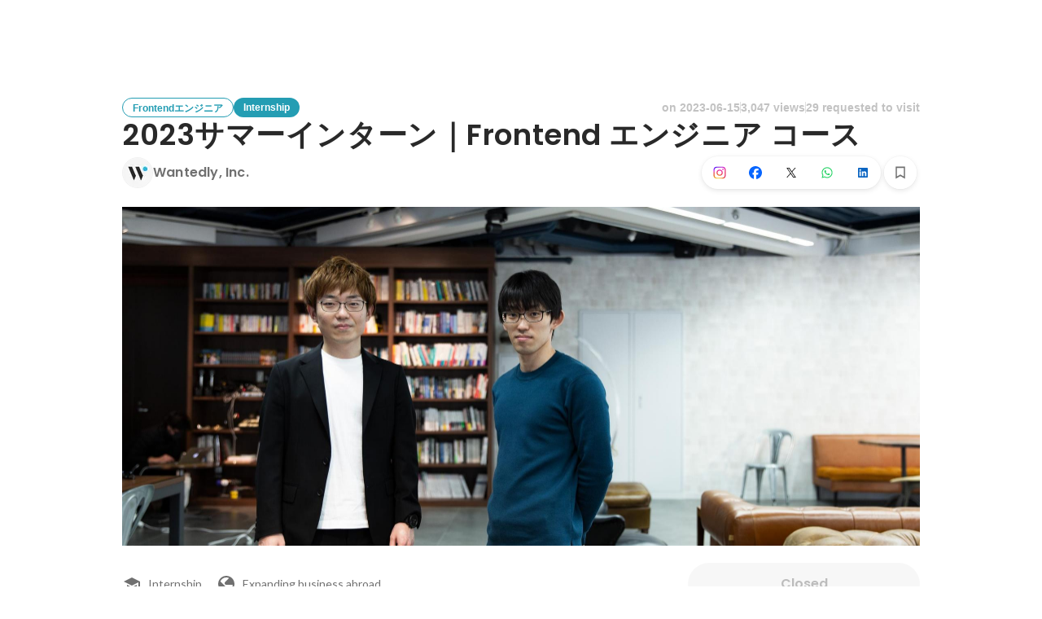

--- FILE ---
content_type: text/html; charset=utf-8
request_url: https://sg.wantedly.com/projects/1294938
body_size: 39304
content:
<!DOCTYPE html><html lang="en"><head><meta charSet="utf-8"/><meta name="viewport" content="width=device-width, minimum-scale=1, maximum-scale=1, initial-scale=1, viewport-cover=cover, user-scalable=no"/><meta property="fb:app_id" content="234170156611754"/><meta property="og:title" content="2023サマーインターン｜Frontend エンジニア コース - Web Engineer jobs at Wantedly, Inc. - Wantedly"/><title>2023サマーインターン｜Frontend エンジニア コース - Web Engineer jobs at Wantedly, Inc. - Wantedly</title><meta name="keywords" content="Wantedly, Inc.,job search,job listings,career,employment,work"/><meta name="description" content="The recruitment of Web Engineer at Wantedly, Inc.. You can know about the motivation to work and the members who will work together. このコースではプロダクトの開発チームの一員として参加し、実際の開発に携わっていただく就業型のインターンです。 一人のインターン生につき一人..."/><meta property="og:type" content="article"/><meta property="og:description" content="このコースではプロダクトの開発チームの一員として参加し、実際の開発に携わっていただく就業型のインターンです。 一人のインターン生につき一人..."/><meta property="og:url" content="https://www.wantedly.com/projects/1294938"/><meta property="og:image" content="https://www.wantedly.com/projects/1294938/ogp_image"/><meta property="og:image:width" content="1200"/><meta property="og:image:height" content="630"/><meta property="twitter:card" content="summary_large_image"/><meta property="twitter:site" content="@wantedly"/><meta property="twitter:url" content="https://www.wantedly.com/projects/1294938"/><meta property="twitter:title" content="2023サマーインターン｜Frontend エンジニア コース by Wantedly, Inc."/><meta property="twitter:description" content="このコースではプロダクトの開発チームの一員として参加し、実際の開発に携わっていただく就業型のインターンです。 一人のインターン生につき一人..."/><meta property="twitter:image" content="https://www.wantedly.com/projects/1294938/ogp_image"/><link rel="canonical" href="https://www.wantedly.com/projects/1294938"/><link rel="alternate" hrefLang="x-default" href="https://www.wantedly.com/projects/1294938"/><link rel="alternate" hrefLang="ja" href="https://www.wantedly.com/projects/1294938"/><link rel="alternate" hrefLang="en" href="https://sg.wantedly.com/projects/1294938"/><link rel="alternate" hrefLang="ja-jp" href="https://www.wantedly.com/projects/1294938"/><link rel="alternate" hrefLang="en-jp" href="https://en-jp.wantedly.com/projects/1294938"/><link rel="alternate" hrefLang="en-sg" href="https://sg.wantedly.com/projects/1294938"/><script type="application/ld+json">{"@context":"https://schema.org","@graph":[{"@type":"Organization","@id":"https://www.wantedly.com/#organization","name":"Wantedly","url":"https://www.wantedly.com","sameAs":["https://wantedlyinc.com","https://www.facebook.com/wantedly","https://x.com/wantedly"]},{"@type":"WebSite","@id":"https://www.wantedly.com/#website","url":"https://www.wantedly.com","name":"Wantedly","inLanguage":"ja","publisher":{"@id":"https://www.wantedly.com/#organization"},"potentialAction":{"@type":"SearchAction","target":{"@type":"EntryPoint","urlTemplate":"https://www.wantedly.com/search?query={search_term_string}"},"query-input":"required name=search_term_string"}},{"@type":"WebPage","@id":"https://www.wantedly.com/projects/1294938#webpage","url":"https://www.wantedly.com/projects/1294938","name":"2023サマーインターン｜Frontend エンジニア コース - Web Engineer jobs at Wantedly, Inc. - Wantedly","description":"The recruitment of Web Engineer at Wantedly, Inc.. You can know about the motivation to work and the members who will work together. このコースではプロダクトの開発チームの一員として参加し、実際の開発に携わっていただく就業型のインターンです。 一人のインターン生につき一人...","inLanguage":"ja","isPartOf":{"@id":"https://www.wantedly.com/#website"},"publisher":{"@id":"https://www.wantedly.com/#organization"},"breadcrumb":{"@id":"https://www.wantedly.com/projects/1294938#breadcrumbs"},"primaryImageOfPage":{"@type":"ImageObject","url":"https://www.wantedly.com/projects/1294938/ogp_image"},"mainEntity":{"@id":"https://www.wantedly.com/projects/1294938#jobposting"}},{"@type":"JobPosting","@id":"https://www.wantedly.com/projects/1294938#jobposting","identifier":{"@type":"PropertyValue","name":"Wantedly, Inc.","value":"1294938"},"title":"2023サマーインターン｜Frontend エンジニア コース","description":"このコースではプロダクトの開発チームの一員として参加し、実際の開発に携わっていただく就業型のインターンです。 一人のインターン生につき一人...","datePosted":"2023-03-27T01:49:41.266Z","hiringOrganization":{"@type":"Organization","@id":"https://www.wantedly.com/companies/wantedly#organization","name":"Wantedly, Inc.","url":"https://www.wantedly.com/companies/wantedly"},"jobLocation":{"@type":"Place","address":{"@type":"PostalAddress","addressCountry":"JP"}},"employmentType":"INTERN","url":"https://www.wantedly.com/projects/1294938","directApply":true,"validThrough":"2025-12-29T13:27:16.588Z","occupationalCategory":"Web Engineer","image":"https://images.wantedly.com/i/xHRaJrA?w=1200&amp;h=630"},{"@type":"Organization","@id":"https://www.wantedly.com/companies/wantedly#organization","name":"Wantedly, Inc.","url":"https://www.wantedly.com/companies/wantedly"},{"@type":"BreadcrumbList","@id":"https://www.wantedly.com/projects/1294938#breadcrumbs","itemListElement":[{"@type":"ListItem","position":1,"name":"Wantedly","item":"https://www.wantedly.com/projects"},{"@type":"ListItem","position":2,"name":"Engineering Internship Jobs","item":"https://www.wantedly.com/project_categories/engineering/internship"},{"@type":"ListItem","position":3,"name":"2023サマーインターン｜Frontend エンジニア コース","item":"https://www.wantedly.com/projects/1294938"}]}]}</script><meta name="next-head-count" content="27"/><link rel="shortcut icon" href="/favicon.ico"/><style type="text/css">$<!-- -->.fresnel-container{margin:0;padding:0;}
@media not all and (min-width:0px) and (max-width:560.98px){.fresnel-at-mobile{display:none!important;}}
@media not all and (min-width:561px) and (max-width:960.98px){.fresnel-at-tablet{display:none!important;}}
@media not all and (min-width:961px) and (max-width:1280.98px){.fresnel-at-laptop{display:none!important;}}
@media not all and (min-width:1281px) and (max-width:1680.98px){.fresnel-at-laptopL{display:none!important;}}
@media not all and (min-width:1681px) and (max-width:1920.98px){.fresnel-at-laptopLL{display:none!important;}}
@media not all and (min-width:1921px){.fresnel-at-laptopXL{display:none!important;}}
@media not all and (max-width:560.98px){.fresnel-lessThan-tablet{display:none!important;}}
@media not all and (max-width:960.98px){.fresnel-lessThan-laptop{display:none!important;}}
@media not all and (max-width:1280.98px){.fresnel-lessThan-laptopL{display:none!important;}}
@media not all and (max-width:1680.98px){.fresnel-lessThan-laptopLL{display:none!important;}}
@media not all and (max-width:1920.98px){.fresnel-lessThan-laptopXL{display:none!important;}}
@media not all and (min-width:561px){.fresnel-greaterThan-mobile{display:none!important;}}
@media not all and (min-width:961px){.fresnel-greaterThan-tablet{display:none!important;}}
@media not all and (min-width:1281px){.fresnel-greaterThan-laptop{display:none!important;}}
@media not all and (min-width:1681px){.fresnel-greaterThan-laptopL{display:none!important;}}
@media not all and (min-width:1921px){.fresnel-greaterThan-laptopLL{display:none!important;}}
@media not all and (min-width:0px){.fresnel-greaterThanOrEqual-mobile{display:none!important;}}
@media not all and (min-width:561px){.fresnel-greaterThanOrEqual-tablet{display:none!important;}}
@media not all and (min-width:961px){.fresnel-greaterThanOrEqual-laptop{display:none!important;}}
@media not all and (min-width:1281px){.fresnel-greaterThanOrEqual-laptopL{display:none!important;}}
@media not all and (min-width:1681px){.fresnel-greaterThanOrEqual-laptopLL{display:none!important;}}
@media not all and (min-width:1921px){.fresnel-greaterThanOrEqual-laptopXL{display:none!important;}}
@media not all and (min-width:0px) and (max-width:560.98px){.fresnel-between-mobile-tablet{display:none!important;}}
@media not all and (min-width:0px) and (max-width:960.98px){.fresnel-between-mobile-laptop{display:none!important;}}
@media not all and (min-width:0px) and (max-width:1280.98px){.fresnel-between-mobile-laptopL{display:none!important;}}
@media not all and (min-width:0px) and (max-width:1680.98px){.fresnel-between-mobile-laptopLL{display:none!important;}}
@media not all and (min-width:0px) and (max-width:1920.98px){.fresnel-between-mobile-laptopXL{display:none!important;}}
@media not all and (min-width:561px) and (max-width:960.98px){.fresnel-between-tablet-laptop{display:none!important;}}
@media not all and (min-width:561px) and (max-width:1280.98px){.fresnel-between-tablet-laptopL{display:none!important;}}
@media not all and (min-width:561px) and (max-width:1680.98px){.fresnel-between-tablet-laptopLL{display:none!important;}}
@media not all and (min-width:561px) and (max-width:1920.98px){.fresnel-between-tablet-laptopXL{display:none!important;}}
@media not all and (min-width:961px) and (max-width:1280.98px){.fresnel-between-laptop-laptopL{display:none!important;}}
@media not all and (min-width:961px) and (max-width:1680.98px){.fresnel-between-laptop-laptopLL{display:none!important;}}
@media not all and (min-width:961px) and (max-width:1920.98px){.fresnel-between-laptop-laptopXL{display:none!important;}}
@media not all and (min-width:1281px) and (max-width:1680.98px){.fresnel-between-laptopL-laptopLL{display:none!important;}}
@media not all and (min-width:1281px) and (max-width:1920.98px){.fresnel-between-laptopL-laptopXL{display:none!important;}}
@media not all and (min-width:1681px) and (max-width:1920.98px){.fresnel-between-laptopLL-laptopXL{display:none!important;}}</style><script src="/_next/environment.js"></script><link rel="preconnect" href="https://fonts.gstatic.com" crossorigin /><link rel="preload" href="https://d3h6oc2shi7z5u.cloudfront.net/2d77e3c6aafb6afb1f50fb2475e1ad2cf85ddf43/_next/static/css/53b4e0b06f2855df.css" as="style"/><link rel="stylesheet" href="https://d3h6oc2shi7z5u.cloudfront.net/2d77e3c6aafb6afb1f50fb2475e1ad2cf85ddf43/_next/static/css/53b4e0b06f2855df.css" data-n-g=""/><noscript data-n-css=""></noscript><script defer="" nomodule="" src="https://d3h6oc2shi7z5u.cloudfront.net/2d77e3c6aafb6afb1f50fb2475e1ad2cf85ddf43/_next/static/chunks/polyfills-42372ed130431b0a.js"></script><script defer="" src="https://d3h6oc2shi7z5u.cloudfront.net/2d77e3c6aafb6afb1f50fb2475e1ad2cf85ddf43/_next/static/chunks/5242.be35e6ec3e3d37c2.js"></script><script src="https://d3h6oc2shi7z5u.cloudfront.net/2d77e3c6aafb6afb1f50fb2475e1ad2cf85ddf43/_next/static/chunks/webpack-17b83a7deabe40ca.js" defer=""></script><script src="https://d3h6oc2shi7z5u.cloudfront.net/2d77e3c6aafb6afb1f50fb2475e1ad2cf85ddf43/_next/static/chunks/framework-c6ee5607585ef091.js" defer=""></script><script src="https://d3h6oc2shi7z5u.cloudfront.net/2d77e3c6aafb6afb1f50fb2475e1ad2cf85ddf43/_next/static/chunks/main-d1107384668fcb9d.js" defer=""></script><script src="https://d3h6oc2shi7z5u.cloudfront.net/2d77e3c6aafb6afb1f50fb2475e1ad2cf85ddf43/_next/static/chunks/pages/_app-b32e2c4b008264da.js" defer=""></script><script src="https://d3h6oc2shi7z5u.cloudfront.net/2d77e3c6aafb6afb1f50fb2475e1ad2cf85ddf43/_next/static/chunks/ea88be26-bcaf74411519f7b5.js" defer=""></script><script src="https://d3h6oc2shi7z5u.cloudfront.net/2d77e3c6aafb6afb1f50fb2475e1ad2cf85ddf43/_next/static/chunks/2853-9c2a1b7e75dab072.js" defer=""></script><script src="https://d3h6oc2shi7z5u.cloudfront.net/2d77e3c6aafb6afb1f50fb2475e1ad2cf85ddf43/_next/static/chunks/764-bf0773854bf911cf.js" defer=""></script><script src="https://d3h6oc2shi7z5u.cloudfront.net/2d77e3c6aafb6afb1f50fb2475e1ad2cf85ddf43/_next/static/chunks/3456-8d3d2d394be7b6bb.js" defer=""></script><script src="https://d3h6oc2shi7z5u.cloudfront.net/2d77e3c6aafb6afb1f50fb2475e1ad2cf85ddf43/_next/static/chunks/6630-62a481ca0d84ee01.js" defer=""></script><script src="https://d3h6oc2shi7z5u.cloudfront.net/2d77e3c6aafb6afb1f50fb2475e1ad2cf85ddf43/_next/static/chunks/1664-7f92015507a893c6.js" defer=""></script><script src="https://d3h6oc2shi7z5u.cloudfront.net/2d77e3c6aafb6afb1f50fb2475e1ad2cf85ddf43/_next/static/chunks/7147-a726799d52bd247b.js" defer=""></script><script src="https://d3h6oc2shi7z5u.cloudfront.net/2d77e3c6aafb6afb1f50fb2475e1ad2cf85ddf43/_next/static/chunks/9491-8310e9954c212627.js" defer=""></script><script src="https://d3h6oc2shi7z5u.cloudfront.net/2d77e3c6aafb6afb1f50fb2475e1ad2cf85ddf43/_next/static/chunks/8764-cee2c2f738df61b2.js" defer=""></script><script src="https://d3h6oc2shi7z5u.cloudfront.net/2d77e3c6aafb6afb1f50fb2475e1ad2cf85ddf43/_next/static/chunks/369-d7a2e6c70dd33faf.js" defer=""></script><script src="https://d3h6oc2shi7z5u.cloudfront.net/2d77e3c6aafb6afb1f50fb2475e1ad2cf85ddf43/_next/static/chunks/8640-f634d4076a9a4c0b.js" defer=""></script><script src="https://d3h6oc2shi7z5u.cloudfront.net/2d77e3c6aafb6afb1f50fb2475e1ad2cf85ddf43/_next/static/chunks/9120-6ac7f375ec165047.js" defer=""></script><script src="https://d3h6oc2shi7z5u.cloudfront.net/2d77e3c6aafb6afb1f50fb2475e1ad2cf85ddf43/_next/static/chunks/2012-d7e0210342d88224.js" defer=""></script><script src="https://d3h6oc2shi7z5u.cloudfront.net/2d77e3c6aafb6afb1f50fb2475e1ad2cf85ddf43/_next/static/chunks/9101-14a2860ed2cf556a.js" defer=""></script><script src="https://d3h6oc2shi7z5u.cloudfront.net/2d77e3c6aafb6afb1f50fb2475e1ad2cf85ddf43/_next/static/chunks/1036-f02d67900f978265.js" defer=""></script><script src="https://d3h6oc2shi7z5u.cloudfront.net/2d77e3c6aafb6afb1f50fb2475e1ad2cf85ddf43/_next/static/chunks/2027-c0d4c86f326085a7.js" defer=""></script><script src="https://d3h6oc2shi7z5u.cloudfront.net/2d77e3c6aafb6afb1f50fb2475e1ad2cf85ddf43/_next/static/chunks/1909-9738843e42ed83d4.js" defer=""></script><script src="https://d3h6oc2shi7z5u.cloudfront.net/2d77e3c6aafb6afb1f50fb2475e1ad2cf85ddf43/_next/static/chunks/7380-ee5071ebada54237.js" defer=""></script><script src="https://d3h6oc2shi7z5u.cloudfront.net/2d77e3c6aafb6afb1f50fb2475e1ad2cf85ddf43/_next/static/chunks/1397-c887c3de20ba5c97.js" defer=""></script><script src="https://d3h6oc2shi7z5u.cloudfront.net/2d77e3c6aafb6afb1f50fb2475e1ad2cf85ddf43/_next/static/chunks/705-600789812227aafb.js" defer=""></script><script src="https://d3h6oc2shi7z5u.cloudfront.net/2d77e3c6aafb6afb1f50fb2475e1ad2cf85ddf43/_next/static/chunks/6162-cb0b72f5f42e775e.js" defer=""></script><script src="https://d3h6oc2shi7z5u.cloudfront.net/2d77e3c6aafb6afb1f50fb2475e1ad2cf85ddf43/_next/static/chunks/9812-0ace2ed8c4bd9acf.js" defer=""></script><script src="https://d3h6oc2shi7z5u.cloudfront.net/2d77e3c6aafb6afb1f50fb2475e1ad2cf85ddf43/_next/static/chunks/5326-1c8b41dab5dc4c03.js" defer=""></script><script src="https://d3h6oc2shi7z5u.cloudfront.net/2d77e3c6aafb6afb1f50fb2475e1ad2cf85ddf43/_next/static/chunks/pages/projects/%5Bid%5D-ff80c76556dbe275.js" defer=""></script><script src="https://d3h6oc2shi7z5u.cloudfront.net/2d77e3c6aafb6afb1f50fb2475e1ad2cf85ddf43/_next/static/2d77e3c6aafb6afb1f50fb2475e1ad2cf85ddf43/_buildManifest.js" defer=""></script><script src="https://d3h6oc2shi7z5u.cloudfront.net/2d77e3c6aafb6afb1f50fb2475e1ad2cf85ddf43/_next/static/2d77e3c6aafb6afb1f50fb2475e1ad2cf85ddf43/_ssgManifest.js" defer=""></script><style data-styled="" data-styled-version="5.3.11">html,body,div,span,applet,object,iframe,h1,h2,h3,h4,h5,h6,p,blockquote,pre,a,abbr,acronym,address,big,cite,code,del,dfn,em,img,ins,kbd,q,s,samp,small,strike,strong,sub,sup,tt,var,b,u,i,center,dl,dt,dd,ol,ul,li,fieldset,form,label,legend,table,caption,tbody,tfoot,thead,tr,th,td,article,aside,canvas,details,embed,figure,figcaption,footer,header,hgroup,main,menu,nav,output,ruby,section,summary,time,mark,audio,video{margin:0;padding:0;font-size:100%;vertical-align:baseline;border:0;}/*!sc*/
article,aside,details,figcaption,figure,footer,header,hgroup,main,menu,nav,section{display:block;}/*!sc*/
*[hidden]{display:none;}/*!sc*/
body{line-height:1;}/*!sc*/
ol,ul{list-style:none;}/*!sc*/
blockquote,q{quotes:none;}/*!sc*/
blockquote:before,blockquote:after,q:before,q:after{content:"";content:none;}/*!sc*/
table{border-collapse:collapse;border-spacing:0;}/*!sc*/
#container{min-width:initial;}/*!sc*/
@media screen and (max-width:560px){#container{min-width:320px;}}/*!sc*/
#main{margin:0;}/*!sc*/
#main-inner{width:100%;}/*!sc*/
a{-webkit-text-decoration:none;text-decoration:none;}/*!sc*/
a:hover{-webkit-text-decoration:none;text-decoration:none;}/*!sc*/
ul{padding:0;}/*!sc*/
li{margin:0%;text-indent:0;list-style:none;}/*!sc*/
.ReactModal__Html--open,.ReactModal__Body--open{overflow:hidden;}/*!sc*/
textarea{resize:none;}/*!sc*/
button{background:transparent;border:none;outline:none;}/*!sc*/
input[type="number"]{border:unset;}/*!sc*/
input[type="number"]:focus{border:unset;}/*!sc*/
#mainWrapper{z-index:0;background:#ffffff;}/*!sc*/
#visit-frontend-ssr-root img{max-width:unset;}/*!sc*/
data-styled.g322[id="sc-global-lsxYv1"]{content:"sc-global-lsxYv1,"}/*!sc*/
.mQcmi{display:-webkit-box;display:-webkit-flex;display:-ms-flexbox;display:flex;-webkit-box-pack:justify;-webkit-justify-content:space-between;-ms-flex-pack:justify;justify-content:space-between;}/*!sc*/
.mQcmi.mQcmi{min-width:-webkit-fit-content;min-width:-moz-fit-content;min-width:fit-content;}/*!sc*/
data-styled.g569[id="NoticeToast__StyledToast-sc-1oxrvhh-0"]{content:"mQcmi,"}/*!sc*/
.kGSTXn{font-family:"Lato","Helvetica Neue",Helvetica,"Hiragino Sans","ヒラギノ角ゴシック Pro","Hiragino Kaku Gothic Pro","メイリオ",Meiryo,Osaka,"ＭＳ Ｐゴシック","MS PGothic",sans-serif;font-size:16px;font-weight:400;line-height:28px;white-space:pre-wrap;word-break:break-word;color:rgba(0,0,0,0.84);}/*!sc*/
.kGSTXn:lang(en),.kGSTXn .text-narrow{font-size:16px;font-weight:400;}/*!sc*/
.kGSTXn:lang(ja),.kGSTXn .text-wide{font-size:15px;font-weight:400;}/*!sc*/
@media screen and (max-width:560px){.kGSTXn{font-family:"Lato","Helvetica Neue",Helvetica,"Hiragino Sans","ヒラギノ角ゴシック Pro","Hiragino Kaku Gothic Pro","メイリオ",Meiryo,Osaka,"ＭＳ Ｐゴシック","MS PGothic",sans-serif;font-size:16px;font-weight:400;line-height:24px;}.kGSTXn:lang(en),.kGSTXn .text-narrow{font-size:16px;font-weight:400;}.kGSTXn:lang(ja),.kGSTXn .text-wide{font-size:15px;font-weight:400;}}/*!sc*/
.kGSTXn a{color:#006f8e;-webkit-text-decoration:none;text-decoration:none;}/*!sc*/
.kGSTXn a:hover{-webkit-text-decoration:underline;text-decoration:underline;}/*!sc*/
data-styled.g705[id="ProjectPlainDescription__PlainDescription-sc-ay222f-0"]{content:"kGSTXn,"}/*!sc*/
.dWmkoA{position:relative;display:grid;}/*!sc*/
@media screen and (max-width:560px){.dWmkoA{grid-template:"members" "culture-match" "descriptions" "sub" "suggestions" / 1fr;}}/*!sc*/
@media screen and (min-width:561px){.dWmkoA{grid-template:"members m sub" "culture-match m sub" "descriptions m sub" "suggestions m sub" / 640px 1fr 280px;-webkit-align-items:start;-webkit-box-align:start;-ms-flex-align:start;align-items:start;}}/*!sc*/
data-styled.g706[id="layouts__Body-sc-33iw66-0"]{content:"dWmkoA,"}/*!sc*/
.cjWVla{grid-area:members;}/*!sc*/
@media screen and (max-width:560px){.cjWVla{padding:16px 0 24px;margin:0 16px;border-bottom:1px solid rgba(0,0,0,0.12);}}/*!sc*/
data-styled.g707[id="layouts__MemberList-sc-33iw66-1"]{content:"cjWVla,"}/*!sc*/
.bQHswb{grid-area:culture-match;}/*!sc*/
.bQHswb:empty{padding-top:0;}/*!sc*/
@media screen and (max-width:560px){.bQHswb{padding:16px 0 8px;}}/*!sc*/
data-styled.g708[id="layouts__CultureMatch-sc-33iw66-2"]{content:"bQHswb,"}/*!sc*/
.kOMwrT{grid-area:descriptions;}/*!sc*/
@media screen and (max-width:560px){.kOMwrT{padding:24px 0;margin:0 auto;max-width:calc(100vw - 32px);border-bottom:1px solid rgba(0,0,0,0.12);width:100%;}}/*!sc*/
data-styled.g709[id="layouts__ProjectDescriptionList-sc-33iw66-3"]{content:"kOMwrT,"}/*!sc*/
.eivCma:empty{display:none;}/*!sc*/
@media screen and (max-width:560px){.eivCma{padding:16px 0;}}/*!sc*/
@media screen and (min-width:561px){.eivCma{margin-top:54px;}}/*!sc*/
data-styled.g710[id="layouts__ProjectDescription-sc-33iw66-4"]{content:"eivCma,"}/*!sc*/
.bYTYeo{grid-area:suggestions;}/*!sc*/
@media screen and (min-width:561px){.bYTYeo > section{margin-top:60px;}}/*!sc*/
@media screen and (min-width:561px){.bYTYeo{display:none;}}/*!sc*/
data-styled.g711[id="layouts__SuggestedListOnlyLaptop-sc-33iw66-5"]{content:"bYTYeo,"}/*!sc*/
.iOwAAc{grid-area:sub;}/*!sc*/
@media screen and (min-width:561px){.iOwAAc{position:-webkit-sticky;position:sticky;top:0;width:280px;margin-top:-16px;}}/*!sc*/
data-styled.g712[id="layouts__Sub-sc-33iw66-6"]{content:"iOwAAc,"}/*!sc*/
@media screen and (min-width:561px){.htPAMa{padding-top:16px;}}/*!sc*/
data-styled.g713[id="layouts__SubInner-sc-33iw66-7"]{content:"htPAMa,"}/*!sc*/
@media screen and (max-width:560px){.ektRan{padding:40px 0;margin:0 16px;}}/*!sc*/
data-styled.g714[id="layouts__ProjectSupport-sc-33iw66-8"]{content:"ektRan,"}/*!sc*/
@media screen and (max-width:560px){.gwqxQu{background:rgba(0,0,0,0.03);padding:24px 16px;}}/*!sc*/
data-styled.g715[id="layouts__CompanySection-sc-33iw66-9"]{content:"gwqxQu,"}/*!sc*/
.cQEGBY{height:1px;min-width:100%;background-color:rgba(0,0,0,0.12);margin-top:32px;margin-bottom:24px;}/*!sc*/
data-styled.g716[id="layouts__HorizontalDivider-sc-33iw66-10"]{content:"cQEGBY,"}/*!sc*/
.etJeYJ{display:block;background:transparent;border:none;position:relative;box-sizing:border-box;overflow:hidden;border-radius:8px;width:100%;}/*!sc*/
data-styled.g717[id="ProjectDescriptionImageGridList__Base-sc-hon2fr-0"]{content:"etJeYJ,"}/*!sc*/
.jrDGDv{display:-webkit-box;display:-webkit-flex;display:-ms-flexbox;display:flex;-webkit-flex-direction:row;-ms-flex-direction:row;flex-direction:row;-webkit-flex-wrap:wrap;-ms-flex-wrap:wrap;flex-wrap:wrap;-webkit-align-items:flex-start;-webkit-box-align:flex-start;-ms-flex-align:flex-start;align-items:flex-start;margin:-1px;}/*!sc*/
data-styled.g718[id="ProjectDescriptionImageGridList__GridLayout-sc-hon2fr-1"]{content:"jrDGDv,"}/*!sc*/
.UsSAy{position:relative;width:calc(33% - 1px);height:108px;margin:1px;}/*!sc*/
data-styled.g719[id="ProjectDescriptionImageGridList__ImageBase-sc-hon2fr-2"]{content:"UsSAy,"}/*!sc*/
.jbhgmZ{display:block;border:none;position:absolute;top:0;bottom:0;width:100%;cursor:pointer;-webkit-transition:background-color 0.2s cubic-bezier(0.3,0.3,0.3,1);transition:background-color 0.2s cubic-bezier(0.3,0.3,0.3,1);}/*!sc*/
.jbhgmZ:active,.jbhgmZ:focus{background-color:rgba(0,0,0,0.06);}/*!sc*/
data-styled.g720[id="ProjectDescriptionImageGridList__Overlay-sc-hon2fr-3"]{content:"jbhgmZ,"}/*!sc*/
.eXGCKQ{width:100%;height:100%;object-fit:cover;}/*!sc*/
data-styled.g721[id="ProjectDescriptionImageGridList__Image-sc-hon2fr-4"]{content:"eXGCKQ,"}/*!sc*/
.fhxopN{font-family:"Helvetica Neue",Helvetica,Arial,"Hiragino Sans","ヒラギノ角ゴシック","Hiragino Kaku Gothic ProN","ヒラギノ角ゴ Pro W3",Roboto,"メイリオ",Meiryo,"ＭＳ Ｐゴシック",sans-serif;font-size:12px;font-weight:600;line-height:16px;display:inline-block;padding:0 12px;height:24px;line-height:24px;box-sizing:border-box;text-align:center;border:1px solid;color:#249db3;border-color:#249db3;}/*!sc*/
.fhxopN:lang(en),.fhxopN .text-narrow{font-size:12px;font-weight:600;}/*!sc*/
.fhxopN:lang(ja),.fhxopN .text-wide{font-size:12px;font-weight:600;}/*!sc*/
@media screen and (max-width:560px){.fhxopN{font-family:"Helvetica Neue",Helvetica,Arial,"Hiragino Sans","ヒラギノ角ゴシック","Hiragino Kaku Gothic ProN","ヒラギノ角ゴ Pro W3",Roboto,"メイリオ",Meiryo,"ＭＳ Ｐゴシック",sans-serif;font-size:12px;font-weight:600;line-height:16px;}.fhxopN:lang(en),.fhxopN .text-narrow{font-size:12px;font-weight:600;}.fhxopN:lang(ja),.fhxopN .text-wide{font-size:12px;font-weight:600;}}/*!sc*/
.cCbDdw{font-family:"Helvetica Neue",Helvetica,Arial,"Hiragino Sans","ヒラギノ角ゴシック","Hiragino Kaku Gothic ProN","ヒラギノ角ゴ Pro W3",Roboto,"メイリオ",Meiryo,"ＭＳ Ｐゴシック",sans-serif;font-size:12px;font-weight:600;line-height:16px;display:inline-block;padding:0 12px;height:24px;line-height:24px;box-sizing:border-box;text-align:center;color:#ffffff;background:#249db3;}/*!sc*/
.cCbDdw:lang(en),.cCbDdw .text-narrow{font-size:12px;font-weight:600;}/*!sc*/
.cCbDdw:lang(ja),.cCbDdw .text-wide{font-size:12px;font-weight:600;}/*!sc*/
@media screen and (max-width:560px){.cCbDdw{font-family:"Helvetica Neue",Helvetica,Arial,"Hiragino Sans","ヒラギノ角ゴシック","Hiragino Kaku Gothic ProN","ヒラギノ角ゴ Pro W3",Roboto,"メイリオ",Meiryo,"ＭＳ Ｐゴシック",sans-serif;font-size:12px;font-weight:600;line-height:16px;}.cCbDdw:lang(en),.cCbDdw .text-narrow{font-size:12px;font-weight:600;}.cCbDdw:lang(ja),.cCbDdw .text-wide{font-size:12px;font-weight:600;}}/*!sc*/
data-styled.g728[id="ProjectTag__InverseTag-sc-yln8rd-0"]{content:"fhxopN,cCbDdw,"}/*!sc*/
.ftwBIg{position:relative;display:-webkit-box;display:-webkit-flex;display:-ms-flexbox;display:flex;-webkit-align-items:center;-webkit-box-align:center;-ms-flex-align:center;align-items:center;-webkit-flex-shrink:1;-ms-flex-negative:1;flex-shrink:1;box-sizing:border-box;color:rgba(0,0,0,0.56);}/*!sc*/
.ftwBIg:first-child{-webkit-flex-shrink:0;-ms-flex-negative:0;flex-shrink:0;}/*!sc*/
@media screen and (max-width:560px){.ftwBIg{min-width:48px;font-family:"Lato","Helvetica Neue",Helvetica,"Hiragino Sans","ヒラギノ角ゴシック Pro","Hiragino Kaku Gothic Pro","メイリオ",Meiryo,Osaka,"ＭＳ Ｐゴシック","MS PGothic",sans-serif;font-size:12px;font-weight:400;line-height:16px;}.ftwBIg:nth-child(n + 4){display:none;}.ftwBIg:lang(en),.ftwBIg .text-narrow{font-size:12px;font-weight:400;}.ftwBIg:lang(ja),.ftwBIg .text-wide{font-size:12px;font-weight:400;}@media screen and (max-width:560px){.ftwBIg{font-family:"Lato","Helvetica Neue",Helvetica,"Hiragino Sans","ヒラギノ角ゴシック Pro","Hiragino Kaku Gothic Pro","メイリオ",Meiryo,Osaka,"ＭＳ Ｐゴシック","MS PGothic",sans-serif;font-size:12px;font-weight:400;line-height:16px;}.ftwBIg:lang(en),.ftwBIg .text-narrow{font-size:12px;font-weight:400;}.ftwBIg:lang(ja),.ftwBIg .text-wide{font-size:12px;font-weight:400;}}.ftwBIg svg{-webkit-flex-shrink:0;-ms-flex-negative:0;flex-shrink:0;width:20px;height:20px;color:rgba(0,0,0,0.56);}}/*!sc*/
@media screen and (min-width:561px){.ftwBIg{font-family:"Lato","Helvetica Neue",Helvetica,"Hiragino Sans","ヒラギノ角ゴシック Pro","Hiragino Kaku Gothic Pro","メイリオ",Meiryo,Osaka,"ＭＳ Ｐゴシック","MS PGothic",sans-serif;font-size:14px;font-weight:400;line-height:24px;padding:8px 0;margin-right:18px;min-width:66px;font-weight:400;}.ftwBIg:lang(en),.ftwBIg .text-narrow{font-size:14px;font-weight:400;}.ftwBIg:lang(ja),.ftwBIg .text-wide{font-size:14px;font-weight:400;}@media screen and (max-width:560px){.ftwBIg{font-family:"Lato","Helvetica Neue",Helvetica,"Hiragino Sans","ヒラギノ角ゴシック Pro","Hiragino Kaku Gothic Pro","メイリオ",Meiryo,Osaka,"ＭＳ Ｐゴシック","MS PGothic",sans-serif;font-size:14px;font-weight:400;line-height:22px;}.ftwBIg:lang(en),.ftwBIg .text-narrow{font-size:14px;font-weight:400;}.ftwBIg:lang(ja),.ftwBIg .text-wide{font-size:14px;font-weight:400;}}.ftwBIg svg{-webkit-flex-shrink:0;-ms-flex-negative:0;flex-shrink:0;width:24px;height:24px;color:rgba(0,0,0,0.56);}}/*!sc*/
data-styled.g744[id="SummaryTag__SummaryTagBase-sc-17xeo0b-0"]{content:"ftwBIg,"}/*!sc*/
.jLtDDc{box-sizing:border-box;white-space:nowrap;overflow:hidden;text-overflow:ellipsis;display:block;}/*!sc*/
@media screen and (max-width:560px){.jLtDDc{padding-left:4px;min-width:0;max-width:calc(100% - 20px);}}/*!sc*/
@media screen and (min-width:561px){.jLtDDc{padding-left:8px;min-width:34px;}}/*!sc*/
data-styled.g745[id="SummaryTag__TagLabel-sc-17xeo0b-1"]{content:"jLtDDc,"}/*!sc*/
.beLEFk{position:relative;overflow:hidden;}/*!sc*/
data-styled.g822[id="TextWithShowMoreButton__Base-sc-614ewh-0"]{content:"beLEFk,"}/*!sc*/
.oOQzq{position:absolute;bottom:0;right:0;margin:0;padding:0;}/*!sc*/
data-styled.g823[id="TextWithShowMoreButton__ShowMoreButtonTouchArea-sc-614ewh-1"]{content:"oOQzq,"}/*!sc*/
.guiYEk{width:104px;padding:0;text-align:right;font-size:14px;font-weight:600;min-height:auto;background-image:linear-gradient(to right,rgba(255,255,255,0.3),rgba(255,255,255,0.98) 16%,#ffffff);}/*!sc*/
data-styled.g824[id="TextWithShowMoreButton__ShowMoreButton-sc-614ewh-2"]{content:"guiYEk,"}/*!sc*/
.kSXfVt{color:rgba(0,0,0,0.84);}/*!sc*/
data-styled.g826[id="ProjectDescription__Title-sc-r2aril-1"]{content:"kSXfVt,"}/*!sc*/
.egMDUz{position:relative;display:-webkit-box;display:-webkit-flex;display:-ms-flexbox;display:flex;max-width:100%;-webkit-align-items:top;-webkit-box-align:top;-ms-flex-align:top;align-items:top;-webkit-column-gap:40px;column-gap:40px;}/*!sc*/
@media screen and (max-width:560px){.egMDUz{display:none;}}/*!sc*/
data-styled.g827[id="ProjectDescription__ImageList-sc-r2aril-2"]{content:"egMDUz,"}/*!sc*/
.krQXgw{position:relative;display:-webkit-box;display:-webkit-flex;display:-ms-flexbox;display:flex;-webkit-flex-direction:column;-ms-flex-direction:column;flex-direction:column;row-gap:10px;width:100%;}/*!sc*/
data-styled.g828[id="ProjectDescription__DescriptionImageBase-sc-r2aril-3"]{content:"krQXgw,"}/*!sc*/
.hfVZfh{display:block;position:relative;width:100%;height:auto;object-fit:cover;}/*!sc*/
data-styled.g829[id="ProjectDescription__Image-sc-r2aril-4"]{content:"hfVZfh,"}/*!sc*/
.ffXhwP{display:block;border:none;position:absolute;top:0;bottom:0;width:100%;cursor:pointer;-webkit-transition:background-color 0.2s cubic-bezier(0.3,0.3,0.3,1);transition:background-color 0.2s cubic-bezier(0.3,0.3,0.3,1);}/*!sc*/
.ffXhwP:hover{background-color:rgba(0,0,0,0.03);box-shadow:0px 0px 0px 1px rgba(0,0,0,0.02),0px 2px 6px 0px rgba(0,0,0,0.1);}/*!sc*/
.ffXhwP:active,.ffXhwP:focus{background-color:rgba(0,0,0,0.06);}/*!sc*/
data-styled.g830[id="ProjectDescription__Overlay-sc-r2aril-5"]{content:"ffXhwP,"}/*!sc*/
.glUdtu{position:relative;border-radius:4px;overflow:hidden;}/*!sc*/
data-styled.g831[id="ProjectDescription__ImageBase-sc-r2aril-6"]{content:"glUdtu,"}/*!sc*/
.izTCXw{color:rgba(0,0,0,0.4);}/*!sc*/
data-styled.g832[id="ProjectDescription__CaptionBase-sc-r2aril-7"]{content:"izTCXw,"}/*!sc*/
.UrVma{position:relative;max-width:100%;}/*!sc*/
@media screen and (max-width:560px){.UrVma .ProjectDescription__Header-sc-r2aril-0{margin-bottom:12px;}}/*!sc*/
@media screen and (min-width:561px){.UrVma .ProjectDescription__Header-sc-r2aril-0{margin-bottom:40px;}.UrVma .ProjectDescription__ImageList-sc-r2aril-2{margin-bottom:34px;}}/*!sc*/
data-styled.g834[id="ProjectDescription__Section-sc-r2aril-9"]{content:"UrVma,"}/*!sc*/
.joYbge{display:grid;grid-template-columns:1fr 1fr 1fr 1fr;}/*!sc*/
data-styled.g836[id="ProjectMemberListMobile__MemberList-sc-1g2sf9p-0"]{content:"joYbge,"}/*!sc*/
.lhzUQZ .ProjectMemberListMobile__MemberList-sc-1g2sf9p-0{margin-top:8px;}/*!sc*/
data-styled.g837[id="ProjectMemberListMobile__Section-sc-1g2sf9p-1"]{content:"lhzUQZ,"}/*!sc*/
.kUnWWZ{margin-top:16px;}/*!sc*/
data-styled.g838[id="ProjectMemberListMobile__MemberDescription-sc-1g2sf9p-2"]{content:"kUnWWZ,"}/*!sc*/
.cywMnx{display:none;}/*!sc*/
data-styled.g839[id="ProjectMemberListMobile__FocusedMemberBase-sc-1g2sf9p-3"]{content:"cHrcZU,cywMnx,"}/*!sc*/
.eZJchC{font-size:14px;font-weight:700;line-height:24px;color:rgba(0,0,0,0.56);}/*!sc*/
data-styled.g841[id="ProjectMemberListMobile__FocusedMemberName-sc-1g2sf9p-5"]{content:"eZJchC,"}/*!sc*/
.dKmHZ{margin-top:4px;}/*!sc*/
data-styled.g842[id="ProjectMemberListMobile__IntroductionBase-sc-1g2sf9p-6"]{content:"dKmHZ,"}/*!sc*/
.iTeXCf{white-space:pre-wrap;word-break:break-word;color:rgba(0,0,0,0.84);}/*!sc*/
data-styled.g843[id="ProjectMemberListMobile__IntroductionDescription-sc-1g2sf9p-7"]{content:"iTeXCf,"}/*!sc*/
.ca-DZGO{display:-webkit-box;display:-webkit-flex;display:-ms-flexbox;display:flex;-webkit-box-pack:center;-webkit-justify-content:center;-ms-flex-pack:center;justify-content:center;-webkit-text-decoration:none;text-decoration:none;position:relative;border:none;background:transparent;width:80px;height:94px;}/*!sc*/
data-styled.g844[id="ProjectMemberListMobile__ProjectMemberBase-sc-1g2sf9p-8"]{content:"ca-DZGO,"}/*!sc*/
.hoImpl{display:-webkit-box;display:-webkit-flex;display:-ms-flexbox;display:flex;-webkit-flex-direction:column;-ms-flex-direction:column;flex-direction:column;-webkit-align-items:center;-webkit-box-align:center;-ms-flex-align:center;align-items:center;position:relative;}/*!sc*/
data-styled.g845[id="ProjectMemberListMobile__InnerBase-sc-1g2sf9p-9"]{content:"hoImpl,"}/*!sc*/
.ilxJaq{box-shadow:0px 0px 0px 1px rgba(0,0,0,0.02),0px 2px 6px 0px rgba(0,0,0,0.1);}/*!sc*/
data-styled.g852[id="ProjectMemberListMobile__ProjectMemberAvatarImage-sc-1g2sf9p-16"]{content:"ilxJaq,fkeSEn,"}/*!sc*/
.gXWZx{width:78px;margin-top:6px;text-align:center;color:rgba(0,0,0,0.84);overflow:hidden;white-space:nowrap;text-overflow:ellipsis;}/*!sc*/
.hYWpTx{width:78px;margin-top:6px;text-align:center;color:rgba(0,0,0,0.4);overflow:hidden;white-space:nowrap;text-overflow:ellipsis;}/*!sc*/
data-styled.g853[id="ProjectMemberListMobile__ProjectMemberPosition-sc-1g2sf9p-17"]{content:"gXWZx,hYWpTx,"}/*!sc*/
.cVvYLf{position:absolute;width:16px;height:2px;background-color:#21bddb;bottom:0;left:50%;-webkit-transform:translateX(-50%);-ms-transform:translateX(-50%);transform:translateX(-50%);}/*!sc*/
data-styled.g857[id="ProjectMemberListMobile__BottomFocusedLine-sc-1g2sf9p-21"]{content:"cVvYLf,"}/*!sc*/
.lncpKQ{border-radius:4px;border:solid 1px #e0e0e0;padding:8px;margin:24px 0px 0px;display:-webkit-box;display:-webkit-flex;display:-ms-flexbox;display:flex;max-width:calc(100vw - 48px);}/*!sc*/
data-styled.g858[id="ProjectMemberListMobile__MemberStoryBase-sc-1g2sf9p-22"]{content:"lncpKQ,"}/*!sc*/
.ceVNnW{width:66px;height:40px;}/*!sc*/
data-styled.g859[id="ProjectMemberListMobile__MemberStoryCoverImage-sc-1g2sf9p-23"]{content:"ceVNnW,"}/*!sc*/
.hocOnk{margin:0px 0px 0px 12px;width:calc(100% - 82px);}/*!sc*/
data-styled.g860[id="ProjectMemberListMobile__MemberStoryDescription-sc-1g2sf9p-24"]{content:"hocOnk,"}/*!sc*/
.ebNpqp{color:rgba(0,0,0,0.84);width:100%;font-weight:600;overflow:hidden;text-overflow:ellipsis;white-space:nowrap;}/*!sc*/
data-styled.g861[id="ProjectMemberListMobile__MemberStoryTitle-sc-1g2sf9p-25"]{content:"ebNpqp,"}/*!sc*/
.grxpkn{color:rgba(0,0,0,0.4);}/*!sc*/
data-styled.g862[id="ProjectMemberListMobile__MemberStoryCaption-sc-1g2sf9p-26"]{content:"grxpkn,"}/*!sc*/
.ffrbzx{position:relative;}/*!sc*/
data-styled.g884[id="JobPostEntrySection__Section-sc-953c97-0"]{content:"ffrbzx,"}/*!sc*/
.feVLug{background-color:rgba(0,0,0,0.03);border-radius:4px;}/*!sc*/
data-styled.g887[id="JobPostEntrySection__Panel-sc-953c97-3"]{content:"feVLug,"}/*!sc*/
.elSyFq{padding:16px 16px 0 16px;}/*!sc*/
data-styled.g888[id="JobPostEntrySection__PanelHeader-sc-953c97-4"]{content:"elSyFq,"}/*!sc*/
.iPZOqf{font-family:"Poppins","Helvetica Neue",Helvetica,Arial,"Hiragino Sans","ヒラギノ角ゴシック","Hiragino Kaku Gothic ProN","ヒラギノ角ゴ Pro W3",Roboto,"メイリオ",Meiryo,"ＭＳ Ｐゴシック",sans-serif;font-size:20px;font-weight:600;line-height:28px;-webkit-letter-spacing:0.18px;-moz-letter-spacing:0.18px;-ms-letter-spacing:0.18px;letter-spacing:0.18px;color:rgba(0,0,0,0.84);}/*!sc*/
.iPZOqf:lang(en),.iPZOqf .text-narrow{font-size:20px;font-weight:600;}/*!sc*/
.iPZOqf:lang(ja),.iPZOqf .text-wide{font-size:18px;font-weight:700;}/*!sc*/
@media screen and (max-width:560px){.iPZOqf{font-family:"Poppins","Helvetica Neue",Helvetica,Arial,"Hiragino Sans","ヒラギノ角ゴシック","Hiragino Kaku Gothic ProN","ヒラギノ角ゴ Pro W3",Roboto,"メイリオ",Meiryo,"ＭＳ Ｐゴシック",sans-serif;font-size:20px;font-weight:600;line-height:28px;}.iPZOqf:lang(en),.iPZOqf .text-narrow{font-size:20px;font-weight:600;}.iPZOqf:lang(ja),.iPZOqf .text-wide{font-size:18px;font-weight:700;}}/*!sc*/
data-styled.g889[id="JobPostEntrySection__PanelTitle-sc-953c97-5"]{content:"iPZOqf,"}/*!sc*/
.bFvtwy{position:relative;margin-top:16px;padding:0 16px;counter-reset:step_count;}/*!sc*/
.bFvtwy:before{content:"";position:absolute;top:32px;left:27px;display:block;width:1px;height:118px;background-color:rgba(0,0,0,0.24);}/*!sc*/
data-styled.g890[id="JobPostEntrySection__StepList-sc-953c97-6"]{content:"bFvtwy,"}/*!sc*/
.kkMQPt{list-style:none;position:relative;display:-webkit-box;display:-webkit-flex;display:-ms-flexbox;display:flex;-webkit-align-items:flex-start;-webkit-box-align:flex-start;-ms-flex-align:flex-start;align-items:flex-start;gap:8px;padding:8px 0;}/*!sc*/
.kkMQPt:before{counter-increment:step_count;content:counter(step_count);-webkit-flex-shrink:0;-ms-flex-negative:0;flex-shrink:0;display:inline-grid;place-items:center;width:24px;height:24px;font-family:"Poppins","Helvetica Neue",Helvetica,Arial,"Hiragino Sans","ヒラギノ角ゴシック","Hiragino Kaku Gothic ProN","ヒラギノ角ゴ Pro W3",Roboto,"メイリオ",Meiryo,"ＭＳ Ｐゴシック",sans-serif;font-size:16px;font-weight:600;line-height:24px;-webkit-letter-spacing:0.2px;-moz-letter-spacing:0.2px;-ms-letter-spacing:0.2px;letter-spacing:0.2px;font-weight:500;background-color:#9e9e9e;color:rgba(255,255,255,1);text-align:center;border-radius:12px;}/*!sc*/
.kkMQPt:before:lang(en),.kkMQPt:before .text-narrow{font-size:16px;font-weight:600;}/*!sc*/
.kkMQPt:before:lang(ja),.kkMQPt:before .text-wide{font-size:16px;font-weight:600;}/*!sc*/
@media screen and (max-width:560px){.kkMQPt:before{font-family:"Poppins","Helvetica Neue",Helvetica,Arial,"Hiragino Sans","ヒラギノ角ゴシック","Hiragino Kaku Gothic ProN","ヒラギノ角ゴ Pro W3",Roboto,"メイリオ",Meiryo,"ＭＳ Ｐゴシック",sans-serif;font-size:16px;font-weight:600;line-height:24px;}.kkMQPt:before:lang(en),.kkMQPt:before .text-narrow{font-size:16px;font-weight:600;}.kkMQPt:before:lang(ja),.kkMQPt:before .text-wide{font-size:16px;font-weight:600;}}/*!sc*/
.kkMQPt:nth-of-type(1):before{background-color:#21bddb;color:rgba(255,255,255,1);}/*!sc*/
data-styled.g891[id="JobPostEntrySection__StepItem-sc-953c97-7"]{content:"kkMQPt,"}/*!sc*/
.cameLH{display:block;font-family:"Poppins","Helvetica Neue",Helvetica,Arial,"Hiragino Sans","ヒラギノ角ゴシック","Hiragino Kaku Gothic ProN","ヒラギノ角ゴ Pro W3",Roboto,"メイリオ",Meiryo,"ＭＳ Ｐゴシック",sans-serif;font-size:16px;font-weight:600;line-height:24px;-webkit-letter-spacing:0.2px;-moz-letter-spacing:0.2px;-ms-letter-spacing:0.2px;letter-spacing:0.2px;color:rgba(0,0,0,0.84);}/*!sc*/
.cameLH:lang(en),.cameLH .text-narrow{font-size:16px;font-weight:600;}/*!sc*/
.cameLH:lang(ja),.cameLH .text-wide{font-size:16px;font-weight:600;}/*!sc*/
@media screen and (max-width:560px){.cameLH{font-family:"Poppins","Helvetica Neue",Helvetica,Arial,"Hiragino Sans","ヒラギノ角ゴシック","Hiragino Kaku Gothic ProN","ヒラギノ角ゴ Pro W3",Roboto,"メイリオ",Meiryo,"ＭＳ Ｐゴシック",sans-serif;font-size:16px;font-weight:600;line-height:24px;}.cameLH:lang(en),.cameLH .text-narrow{font-size:16px;font-weight:600;}.cameLH:lang(ja),.cameLH .text-wide{font-size:16px;font-weight:600;}}/*!sc*/
data-styled.g892[id="JobPostEntrySection__StepTitle-sc-953c97-8"]{content:"cameLH,"}/*!sc*/
.kjRBmW{display:block;margin-top:4px;font-family:"Lato","Helvetica Neue",Helvetica,"Hiragino Sans","ヒラギノ角ゴシック Pro","Hiragino Kaku Gothic Pro","メイリオ",Meiryo,Osaka,"ＭＳ Ｐゴシック","MS PGothic",sans-serif;font-size:12px;font-weight:400;line-height:16px;color:rgba(0,0,0,0.84);}/*!sc*/
.kjRBmW:lang(en),.kjRBmW .text-narrow{font-size:12px;font-weight:400;}/*!sc*/
.kjRBmW:lang(ja),.kjRBmW .text-wide{font-size:12px;font-weight:400;}/*!sc*/
@media screen and (max-width:560px){.kjRBmW{font-family:"Lato","Helvetica Neue",Helvetica,"Hiragino Sans","ヒラギノ角ゴシック Pro","Hiragino Kaku Gothic Pro","メイリオ",Meiryo,Osaka,"ＭＳ Ｐゴシック","MS PGothic",sans-serif;font-size:12px;font-weight:400;line-height:16px;}.kjRBmW:lang(en),.kjRBmW .text-narrow{font-size:12px;font-weight:400;}.kjRBmW:lang(ja),.kjRBmW .text-wide{font-size:12px;font-weight:400;}}/*!sc*/
data-styled.g893[id="JobPostEntrySection__StepDescription-sc-953c97-9"]{content:"kjRBmW,"}/*!sc*/
.ilJFer{color:#ffffff;}/*!sc*/
data-styled.g899[id="ProjectMemberStoryButton__StoryIcon-sc-4wbih8-0"]{content:"ilJFer,"}/*!sc*/
.gmZpPG{position:absolute;top:50%;-webkit-transform:translateY(-50%);-ms-transform:translateY(-50%);transform:translateY(-50%);text-align:center;min-width:136px;color:#ffffff;}/*!sc*/
data-styled.g900[id="ProjectMemberStoryButton__StoryReadText-sc-4wbih8-1"]{content:"gmZpPG,"}/*!sc*/
.bSXdrW{position:relative;border-radius:18px;min-width:36px;height:36px;background:#00a4bb;display:-webkit-box;display:-webkit-flex;display:-ms-flexbox;display:flex;-webkit-box-pack:center;-webkit-justify-content:center;-ms-flex-pack:center;justify-content:center;-webkit-align-items:center;-webkit-box-align:center;-ms-flex-align:center;align-items:center;overflow:hidden;-webkit-transition:min-width 0.2s cubic-bezier(0.3,0.3,0.3,1);transition:min-width 0.2s cubic-bezier(0.3,0.3,0.3,1);}/*!sc*/
.bSXdrW .ProjectMemberStoryButton__StoryIcon-sc-4wbih8-0{display:block;}/*!sc*/
.bSXdrW .ProjectMemberStoryButton__StoryReadText-sc-4wbih8-1{display:none;}/*!sc*/
.bSXdrW:hover{min-width:132px;}/*!sc*/
.bSXdrW:hover .ProjectMemberStoryButton__StoryIcon-sc-4wbih8-0{display:none;}/*!sc*/
.bSXdrW:hover .ProjectMemberStoryButton__StoryReadText-sc-4wbih8-1{display:block;}/*!sc*/
data-styled.g901[id="ProjectMemberStoryButton__StoryIconWrapper-sc-4wbih8-2"]{content:"bSXdrW,"}/*!sc*/
.hBNoIi{overflow:hidden;position:relative;}/*!sc*/
@media screen and (max-width:560px){.hBNoIi{max-height:400px;}}/*!sc*/
@media screen and (min-width:561px){.hBNoIi{max-height:580px;}}/*!sc*/
data-styled.g902[id="TruncateJobPostDescriptionListForUnregisteredUser__TruncateBlock-sc-155spnd-0"]{content:"hBNoIi,"}/*!sc*/
.iAPnSx{position:absolute;top:0;left:0;right:0;bottom:0;background-image:linear-gradient(to bottom,rgba(255,255,255,0.06),#ffffff);}/*!sc*/
data-styled.g903[id="TruncateJobPostDescriptionListForUnregisteredUser__TruncateGradient-sc-155spnd-1"]{content:"iAPnSx,"}/*!sc*/
.HquZs{position:relative;display:grid;place-items:center;bottom:28px;}/*!sc*/
data-styled.g904[id="TruncateJobPostDescriptionListForUnregisteredUser__ButtonPosition-sc-155spnd-2"]{content:"HquZs,"}/*!sc*/
.dCKIPX{min-width:232px;}/*!sc*/
data-styled.g905[id="TruncateJobPostDescriptionListForUnregisteredUser__ReadMoreButtonLaptop-sc-155spnd-3"]{content:"dCKIPX,"}/*!sc*/
.fFnHYW{background-color:rgba(255,255,255,0.86);position:absolute;bottom:0;left:0;right:0;height:52px;padding:4px;}/*!sc*/
.fFnHYW div{display:block;}/*!sc*/
data-styled.g906[id="TruncateJobPostDescriptionListForUnregisteredUser__TruncateShadowMobile-sc-155spnd-4"]{content:"fFnHYW,"}/*!sc*/
.kLcfXR{display:block;width:100%;}/*!sc*/
data-styled.g907[id="TruncateJobPostDescriptionListForUnregisteredUser__ReadMoreButtonMobile-sc-155spnd-5"]{content:"kLcfXR,"}/*!sc*/
.bZtUeW{cursor:pointer;object-fit:cover;}/*!sc*/
@media screen and (max-width:560px){.bZtUeW{width:100%;height:42.6vw;}}/*!sc*/
@media screen and (min-width:561px){.bZtUeW{width:980px;height:416px;}}/*!sc*/
data-styled.g931[id="ProjectCoverImage__CoverImage-sc-1fnw6fw-0"]{content:"bZtUeW,"}/*!sc*/
.hJcxif{display:-webkit-box;display:-webkit-flex;display:-ms-flexbox;display:flex;-webkit-align-items:center;-webkit-box-align:center;-ms-flex-align:center;align-items:center;}/*!sc*/
data-styled.g935[id="ProjectTagMobile__TagList-sc-7jfq0v-0"]{content:"hJcxif,"}/*!sc*/
.eVDTkG{font-family:"Helvetica Neue",Helvetica,Arial,"Hiragino Sans","ヒラギノ角ゴシック","Hiragino Kaku Gothic ProN","ヒラギノ角ゴ Pro W3",Roboto,"メイリオ",Meiryo,"ＭＳ Ｐゴシック",sans-serif;font-size:12px;font-weight:600;line-height:16px;display:inline-block;color:#00aed1;}/*!sc*/
.eVDTkG:lang(en),.eVDTkG .text-narrow{font-size:12px;font-weight:600;}/*!sc*/
.eVDTkG:lang(ja),.eVDTkG .text-wide{font-size:12px;font-weight:600;}/*!sc*/
@media screen and (max-width:560px){.eVDTkG{font-family:"Helvetica Neue",Helvetica,Arial,"Hiragino Sans","ヒラギノ角ゴシック","Hiragino Kaku Gothic ProN","ヒラギノ角ゴ Pro W3",Roboto,"メイリオ",Meiryo,"ＭＳ Ｐゴシック",sans-serif;font-size:12px;font-weight:600;line-height:16px;}.eVDTkG:lang(en),.eVDTkG .text-narrow{font-size:12px;font-weight:600;}.eVDTkG:lang(ja),.eVDTkG .text-wide{font-size:12px;font-weight:600;}}/*!sc*/
.eVDTkG:not(:first-child):before{display:inline-block;content:"・";}/*!sc*/
.dVtPIZ{font-family:"Helvetica Neue",Helvetica,Arial,"Hiragino Sans","ヒラギノ角ゴシック","Hiragino Kaku Gothic ProN","ヒラギノ角ゴ Pro W3",Roboto,"メイリオ",Meiryo,"ＭＳ Ｐゴシック",sans-serif;font-size:12px;font-weight:600;line-height:16px;display:inline-block;color:rgba(0,0,0,0.4);}/*!sc*/
.dVtPIZ:lang(en),.dVtPIZ .text-narrow{font-size:12px;font-weight:600;}/*!sc*/
.dVtPIZ:lang(ja),.dVtPIZ .text-wide{font-size:12px;font-weight:600;}/*!sc*/
@media screen and (max-width:560px){.dVtPIZ{font-family:"Helvetica Neue",Helvetica,Arial,"Hiragino Sans","ヒラギノ角ゴシック","Hiragino Kaku Gothic ProN","ヒラギノ角ゴ Pro W3",Roboto,"メイリオ",Meiryo,"ＭＳ Ｐゴシック",sans-serif;font-size:12px;font-weight:600;line-height:16px;}.dVtPIZ:lang(en),.dVtPIZ .text-narrow{font-size:12px;font-weight:600;}.dVtPIZ:lang(ja),.dVtPIZ .text-wide{font-size:12px;font-weight:600;}}/*!sc*/
.dVtPIZ:not(:first-child):before{display:inline-block;content:"・";}/*!sc*/
data-styled.g936[id="ProjectTagMobile__ListItem-sc-7jfq0v-1"]{content:"eVDTkG,dVtPIZ,"}/*!sc*/
.dHcBW{position:relative;display:-webkit-box;display:-webkit-flex;display:-ms-flexbox;display:flex;-webkit-flex-wrap:nowrap;-ms-flex-wrap:nowrap;flex-wrap:nowrap;-webkit-align-items:center;-webkit-box-align:center;-ms-flex-align:center;align-items:center;box-sizing:border-box;}/*!sc*/
@media screen and (max-width:560px){.dHcBW{-webkit-box-pack:center;-webkit-justify-content:center;-ms-flex-pack:center;justify-content:center;min-height:56px;border-top:1px solid rgba(0,0,0,0.06);border-bottom:1px solid rgba(0,0,0,0.06);-webkit-column-gap:12px;column-gap:12px;max-width:calc(100vw - 32px);}}/*!sc*/
@media screen and (min-width:561px){.dHcBW{max-width:675px;}}/*!sc*/
data-styled.g937[id="JobPostSummaryTagList__Base-sc-1bnynzu-0"]{content:"dHcBW,"}/*!sc*/
.jdizUb{display:contents;}/*!sc*/
data-styled.g938[id="JobPostSummaryTagList__TagWrapper-sc-1bnynzu-1"]{content:"jdizUb,"}/*!sc*/
@media screen and (min-width:561px){.jDIjyW{height:64px;}}/*!sc*/
@media screen and (max-width:560px){.jDIjyW{height:48px;}}/*!sc*/
data-styled.g1016[id="GlobalHeaderContainer__Wrapper-sc-w2zm3i-0"]{content:"jDIjyW,"}/*!sc*/
.kuPcsN{background-color:#292929;padding:0 12px;min-height:52px;display:-webkit-box;display:-webkit-flex;display:-ms-flexbox;display:flex;-webkit-box-pack:justify;-webkit-justify-content:space-between;-ms-flex-pack:justify;justify-content:space-between;-webkit-align-items:center;-webkit-box-align:center;-ms-flex-align:center;align-items:center;position:relative;overflow:hidden;}/*!sc*/
data-styled.g1017[id="AppBanner__Base-sc-f58kks-0"]{content:"kuPcsN,"}/*!sc*/
.dpipaL{font-weight:400;font-family:"Lato","Helvetica Neue",Helvetica,"Hiragino Sans","ヒラギノ角ゴシック Pro","Hiragino Kaku Gothic Pro","メイリオ",Meiryo,Osaka,"ＭＳ Ｐゴシック","MS PGothic",sans-serif;font-size:10px;line-height:13px;color:rgba(255,255,255,1);overflow:hidden;text-overflow:ellipsis;white-space:nowrap;}/*!sc*/
data-styled.g1019[id="AppBanner__Caption-sc-f58kks-2"]{content:"dpipaL,"}/*!sc*/
.duyULK{position:absolute;top:-89px;right:-46px;width:156px;height:156px;border-radius:50%;background-color:#08c5e7;}/*!sc*/
data-styled.g1021[id="AppBanner__Motif-sc-f58kks-4"]{content:"duyULK,"}/*!sc*/
.hKZUTc{box-shadow:0px 0px 0px 1px rgba(0,0,0,0.02),0px 1px 3px 0px rgba(0,0,0,0.1);}/*!sc*/
data-styled.g1022[id="AppBanner__OpenAppButtonLink-sc-f58kks-5"]{content:"hKZUTc,"}/*!sc*/
.dNDXpS{display:-webkit-box;display:-webkit-flex;display:-ms-flexbox;display:flex;-webkit-box-pack:justify;-webkit-justify-content:space-between;-ms-flex-pack:justify;justify-content:space-between;-webkit-align-items:center;-webkit-box-align:center;-ms-flex-align:center;align-items:center;}/*!sc*/
data-styled.g1037[id="PinnedStoryList__Heading-sc-w8czck-1"]{content:"dNDXpS,"}/*!sc*/
.hzukPg{margin-top:40px;position:relative;display:-webkit-box;display:-webkit-flex;display:-ms-flexbox;display:flex;-webkit-align-items:center;-webkit-box-align:center;-ms-flex-align:center;align-items:center;-webkit-flex-wrap:nowrap;-ms-flex-wrap:nowrap;flex-wrap:nowrap;width:100%;-webkit-column-gap:20px;column-gap:20px;}/*!sc*/
data-styled.g1040[id="PinnedStoryList__StoryList-sc-w8czck-4"]{content:"hzukPg,"}/*!sc*/
.fGymFn{display:-webkit-box;display:-webkit-flex;display:-ms-flexbox;display:flex;-webkit-flex-direction:column;-ms-flex-direction:column;flex-direction:column;row-gap:10px;width:200px;}/*!sc*/
data-styled.g1041[id="PinnedStoryList__Base-sc-w8czck-5"]{content:"fGymFn,"}/*!sc*/
.iUMtcs{color:rgba(0,0,0,0.84);}/*!sc*/
data-styled.g1042[id="PinnedStoryList__Title-sc-w8czck-6"]{content:"iUMtcs,"}/*!sc*/
.hngIiX{border-radius:4px;overflow:hidden;}/*!sc*/
data-styled.g1043[id="PinnedStoryList__ThumbnailLink-sc-w8czck-7"]{content:"hngIiX,"}/*!sc*/
.hALUrd{height:123px;background-size:cover;background-position:center center;background-repeat:no-repeat;background-image:url("https://d2v9k5u4v94ulw.cloudfront.net/small_light(da=s,ds=s,of=webp,dw=200,cw=200,cc=FFFFFF)/assets/images/22677341/original/082f97df-ba1f-4c8d-b5a2-dafda97b1ac6?1765416174");background-image:-webkit-image-set(url("https://d2v9k5u4v94ulw.cloudfront.net/small_light(da=s,ds=s,of=webp,dw=200,cw=200,cc=FFFFFF)/assets/images/22677341/original/082f97df-ba1f-4c8d-b5a2-dafda97b1ac6?1765416174") 1x,url("https://d2v9k5u4v94ulw.cloudfront.net/small_light(da=s,ds=s,of=webp,dw=400,cw=400,cc=FFFFFF)/assets/images/22677341/original/082f97df-ba1f-4c8d-b5a2-dafda97b1ac6?1765416174") 2x,url("https://d2v9k5u4v94ulw.cloudfront.net/small_light(da=s,ds=s,of=webp,dw=600,cw=600,cc=FFFFFF)/assets/images/22677341/original/082f97df-ba1f-4c8d-b5a2-dafda97b1ac6?1765416174") 3x);background-image:image-set(url("https://d2v9k5u4v94ulw.cloudfront.net/small_light(da=s,ds=s,of=webp,dw=200,cw=200,cc=FFFFFF)/assets/images/22677341/original/082f97df-ba1f-4c8d-b5a2-dafda97b1ac6?1765416174") 1x,url("https://d2v9k5u4v94ulw.cloudfront.net/small_light(da=s,ds=s,of=webp,dw=400,cw=400,cc=FFFFFF)/assets/images/22677341/original/082f97df-ba1f-4c8d-b5a2-dafda97b1ac6?1765416174") 2x,url("https://d2v9k5u4v94ulw.cloudfront.net/small_light(da=s,ds=s,of=webp,dw=600,cw=600,cc=FFFFFF)/assets/images/22677341/original/082f97df-ba1f-4c8d-b5a2-dafda97b1ac6?1765416174") 3x);}/*!sc*/
.bCAVTd{height:123px;background-size:cover;background-position:center center;background-repeat:no-repeat;background-image:url("https://d2v9k5u4v94ulw.cloudfront.net/small_light(da=s,ds=s,of=webp,dw=200,cw=200,cc=FFFFFF)/assets/images/19952450/original/258c4e1f-413a-4da0-b8c2-305331fa72a5?1734080727");background-image:-webkit-image-set(url("https://d2v9k5u4v94ulw.cloudfront.net/small_light(da=s,ds=s,of=webp,dw=200,cw=200,cc=FFFFFF)/assets/images/19952450/original/258c4e1f-413a-4da0-b8c2-305331fa72a5?1734080727") 1x,url("https://d2v9k5u4v94ulw.cloudfront.net/small_light(da=s,ds=s,of=webp,dw=400,cw=400,cc=FFFFFF)/assets/images/19952450/original/258c4e1f-413a-4da0-b8c2-305331fa72a5?1734080727") 2x,url("https://d2v9k5u4v94ulw.cloudfront.net/small_light(da=s,ds=s,of=webp,dw=600,cw=600,cc=FFFFFF)/assets/images/19952450/original/258c4e1f-413a-4da0-b8c2-305331fa72a5?1734080727") 3x);background-image:image-set(url("https://d2v9k5u4v94ulw.cloudfront.net/small_light(da=s,ds=s,of=webp,dw=200,cw=200,cc=FFFFFF)/assets/images/19952450/original/258c4e1f-413a-4da0-b8c2-305331fa72a5?1734080727") 1x,url("https://d2v9k5u4v94ulw.cloudfront.net/small_light(da=s,ds=s,of=webp,dw=400,cw=400,cc=FFFFFF)/assets/images/19952450/original/258c4e1f-413a-4da0-b8c2-305331fa72a5?1734080727") 2x,url("https://d2v9k5u4v94ulw.cloudfront.net/small_light(da=s,ds=s,of=webp,dw=600,cw=600,cc=FFFFFF)/assets/images/19952450/original/258c4e1f-413a-4da0-b8c2-305331fa72a5?1734080727") 3x);}/*!sc*/
.jOGwCh{height:123px;background-size:cover;background-position:center center;background-repeat:no-repeat;background-image:url("https://d2v9k5u4v94ulw.cloudfront.net/small_light(da=s,ds=s,of=webp,dw=200,cw=200,cc=FFFFFF)/assets/images/18037004/original/e43fdf01-5df7-4350-995d-4ee16799cab7?1716855430");background-image:-webkit-image-set(url("https://d2v9k5u4v94ulw.cloudfront.net/small_light(da=s,ds=s,of=webp,dw=200,cw=200,cc=FFFFFF)/assets/images/18037004/original/e43fdf01-5df7-4350-995d-4ee16799cab7?1716855430") 1x,url("https://d2v9k5u4v94ulw.cloudfront.net/small_light(da=s,ds=s,of=webp,dw=400,cw=400,cc=FFFFFF)/assets/images/18037004/original/e43fdf01-5df7-4350-995d-4ee16799cab7?1716855430") 2x,url("https://d2v9k5u4v94ulw.cloudfront.net/small_light(da=s,ds=s,of=webp,dw=600,cw=600,cc=FFFFFF)/assets/images/18037004/original/e43fdf01-5df7-4350-995d-4ee16799cab7?1716855430") 3x);background-image:image-set(url("https://d2v9k5u4v94ulw.cloudfront.net/small_light(da=s,ds=s,of=webp,dw=200,cw=200,cc=FFFFFF)/assets/images/18037004/original/e43fdf01-5df7-4350-995d-4ee16799cab7?1716855430") 1x,url("https://d2v9k5u4v94ulw.cloudfront.net/small_light(da=s,ds=s,of=webp,dw=400,cw=400,cc=FFFFFF)/assets/images/18037004/original/e43fdf01-5df7-4350-995d-4ee16799cab7?1716855430") 2x,url("https://d2v9k5u4v94ulw.cloudfront.net/small_light(da=s,ds=s,of=webp,dw=600,cw=600,cc=FFFFFF)/assets/images/18037004/original/e43fdf01-5df7-4350-995d-4ee16799cab7?1716855430") 3x);}/*!sc*/
data-styled.g1044[id="PinnedStoryList__Thumbnail-sc-w8czck-8"]{content:"hALUrd,bCAVTd,jOGwCh,"}/*!sc*/
.cmDWPa{height:60px;overflow-y:hidden;text-overflow:ellipsis;display:-webkit-box;-webkit-line-clamp:3;-webkit-box-orient:vertical;}/*!sc*/
data-styled.g1046[id="PinnedStoryList__PostTitleBase-sc-w8czck-10"]{content:"cmDWPa,"}/*!sc*/
.fjVoNM{color:#24282a;font-family:"Helvetica Neue",Helvetica,Arial,"Hiragino Sans","ヒラギノ角ゴシック","Hiragino Kaku Gothic ProN","ヒラギノ角ゴ Pro W3",Roboto,"メイリオ",Meiryo,"ＭＳ Ｐゴシック",sans-serif;font-weight:600;font-size:14px;line-height:1.43;-webkit-transition:color 0.2s cubic-bezier(0.3,0.3,0.3,1);transition:color 0.2s cubic-bezier(0.3,0.3,0.3,1);}/*!sc*/
.fjVoNM:hover{color:#00a4bb;}/*!sc*/
data-styled.g1047[id="PinnedStoryList__LegacyLink-sc-w8czck-11"]{content:"fjVoNM,"}/*!sc*/
.leLJeB{height:1px;min-width:100%;background-color:rgba(0,0,0,0.12);margin-top:8px;margin-bottom:8px;}/*!sc*/
data-styled.g1048[id="PinnedStoryList__HorizontalDivider-sc-w8czck-12"]{content:"leLJeB,"}/*!sc*/
.fkszGp{display:-webkit-box;display:-webkit-flex;display:-ms-flexbox;display:flex;-webkit-align-items:center;-webkit-box-align:center;-ms-flex-align:center;align-items:center;-webkit-column-gap:8px;column-gap:8px;}/*!sc*/
data-styled.g1049[id="PinnedStoryList__PostAuthorBase-sc-w8czck-13"]{content:"fkszGp,"}/*!sc*/
.eNYEJn{min-width:0;display:-webkit-box;display:-webkit-flex;display:-ms-flexbox;display:flex;-webkit-align-items:center;-webkit-box-align:center;-ms-flex-align:center;align-items:center;-webkit-column-gap:4px;column-gap:4px;}/*!sc*/
data-styled.g1050[id="PinnedStoryList__NameAndPosition-sc-w8czck-14"]{content:"eNYEJn,"}/*!sc*/
.hTveQS{font-family:"Lato","Helvetica Neue",Helvetica,"Hiragino Sans","ヒラギノ角ゴシック Pro","Hiragino Kaku Gothic Pro","メイリオ",Meiryo,Osaka,"ＭＳ Ｐゴシック","MS PGothic",sans-serif;font-size:12px;font-weight:400;line-height:16px;color:rgba(0,0,0,0.84);overflow:hidden;white-space:nowrap;text-overflow:ellipsis;-webkit-flex-shrink:0;-ms-flex-negative:0;flex-shrink:0;max-width:100%;}/*!sc*/
.hTveQS:lang(en),.hTveQS .text-narrow{font-size:12px;font-weight:400;}/*!sc*/
.hTveQS:lang(ja),.hTveQS .text-wide{font-size:12px;font-weight:400;}/*!sc*/
@media screen and (max-width:560px){.hTveQS{font-family:"Lato","Helvetica Neue",Helvetica,"Hiragino Sans","ヒラギノ角ゴシック Pro","Hiragino Kaku Gothic Pro","メイリオ",Meiryo,Osaka,"ＭＳ Ｐゴシック","MS PGothic",sans-serif;font-size:12px;font-weight:400;line-height:16px;}.hTveQS:lang(en),.hTveQS .text-narrow{font-size:12px;font-weight:400;}.hTveQS:lang(ja),.hTveQS .text-wide{font-size:12px;font-weight:400;}}/*!sc*/
data-styled.g1051[id="PinnedStoryList__Name-sc-w8czck-15"]{content:"hTveQS,"}/*!sc*/
.gDZSJM{font-family:"Lato","Helvetica Neue",Helvetica,"Hiragino Sans","ヒラギノ角ゴシック Pro","Hiragino Kaku Gothic Pro","メイリオ",Meiryo,Osaka,"ＭＳ Ｐゴシック","MS PGothic",sans-serif;font-size:12px;font-weight:400;line-height:16px;color:rgba(0,0,0,0.56);overflow:hidden;white-space:nowrap;text-overflow:ellipsis;}/*!sc*/
.gDZSJM:lang(en),.gDZSJM .text-narrow{font-size:12px;font-weight:400;}/*!sc*/
.gDZSJM:lang(ja),.gDZSJM .text-wide{font-size:12px;font-weight:400;}/*!sc*/
@media screen and (max-width:560px){.gDZSJM{font-family:"Lato","Helvetica Neue",Helvetica,"Hiragino Sans","ヒラギノ角ゴシック Pro","Hiragino Kaku Gothic Pro","メイリオ",Meiryo,Osaka,"ＭＳ Ｐゴシック","MS PGothic",sans-serif;font-size:12px;font-weight:400;line-height:16px;}.gDZSJM:lang(en),.gDZSJM .text-narrow{font-size:12px;font-weight:400;}.gDZSJM:lang(ja),.gDZSJM .text-wide{font-size:12px;font-weight:400;}}/*!sc*/
data-styled.g1052[id="PinnedStoryList__Position-sc-w8czck-16"]{content:"gDZSJM,"}/*!sc*/
.jHzYHt{position:relative;}/*!sc*/
data-styled.g1053[id="CompanySection__Section-sc-tscb6r-0"]{content:"jHzYHt,"}/*!sc*/
.jTzNpi{font-family:"Poppins","Helvetica Neue",Helvetica,Arial,"Hiragino Sans","ヒラギノ角ゴシック","Hiragino Kaku Gothic ProN","ヒラギノ角ゴ Pro W3",Roboto,"メイリオ",Meiryo,"ＭＳ Ｐゴシック",sans-serif;font-size:16px;font-weight:600;line-height:24px;-webkit-letter-spacing:0.2px;-moz-letter-spacing:0.2px;-ms-letter-spacing:0.2px;letter-spacing:0.2px;color:rgba(0,0,0,0.84);}/*!sc*/
@media screen and (max-width:560px){.jTzNpi{display:none;}}/*!sc*/
.jTzNpi:lang(en),.jTzNpi .text-narrow{font-size:16px;font-weight:600;}/*!sc*/
.jTzNpi:lang(ja),.jTzNpi .text-wide{font-size:16px;font-weight:600;}/*!sc*/
@media screen and (max-width:560px){.jTzNpi{font-family:"Poppins","Helvetica Neue",Helvetica,Arial,"Hiragino Sans","ヒラギノ角ゴシック","Hiragino Kaku Gothic ProN","ヒラギノ角ゴ Pro W3",Roboto,"メイリオ",Meiryo,"ＭＳ Ｐゴシック",sans-serif;font-size:16px;font-weight:600;line-height:24px;}.jTzNpi:lang(en),.jTzNpi .text-narrow{font-size:16px;font-weight:600;}.jTzNpi:lang(ja),.jTzNpi .text-wide{font-size:16px;font-weight:600;}}/*!sc*/
data-styled.g1054[id="CompanySection__Header-sc-tscb6r-1"]{content:"jTzNpi,"}/*!sc*/
.jAvHql{margin:auto;text-align:center;}/*!sc*/
data-styled.g1055[id="CompanySection__CompanyInfoBaseMobile-sc-tscb6r-2"]{content:"jAvHql,"}/*!sc*/
.bBNCDy{-webkit-text-decoration:none;text-decoration:none;display:block;margin-top:8px;color:rgba(0,0,0,0.84);font-family:"Poppins","Helvetica Neue",Helvetica,Arial,"Hiragino Sans","ヒラギノ角ゴシック","Hiragino Kaku Gothic ProN","ヒラギノ角ゴ Pro W3",Roboto,"メイリオ",Meiryo,"ＭＳ Ｐゴシック",sans-serif;font-size:28px;font-weight:600;line-height:36px;-webkit-letter-spacing:0.34px;-moz-letter-spacing:0.34px;-ms-letter-spacing:0.34px;letter-spacing:0.34px;}/*!sc*/
.bBNCDy:lang(en),.bBNCDy .text-narrow{font-size:28px;font-weight:600;}/*!sc*/
.bBNCDy:lang(ja),.bBNCDy .text-wide{font-size:24px;font-weight:700;}/*!sc*/
@media screen and (max-width:560px){.bBNCDy{font-family:"Poppins","Helvetica Neue",Helvetica,Arial,"Hiragino Sans","ヒラギノ角ゴシック","Hiragino Kaku Gothic ProN","ヒラギノ角ゴ Pro W3",Roboto,"メイリオ",Meiryo,"ＭＳ Ｐゴシック",sans-serif;font-size:24px;font-weight:600;line-height:32px;}.bBNCDy:lang(en),.bBNCDy .text-narrow{font-size:24px;font-weight:600;}.bBNCDy:lang(ja),.bBNCDy .text-wide{font-size:22px;font-weight:700;}}/*!sc*/
data-styled.g1056[id="CompanySection__CompanyNameMobile-sc-tscb6r-3"]{content:"bBNCDy,"}/*!sc*/
.iDoyVo{color:rgba(0,0,0,0.56);font-family:"Poppins","Helvetica Neue",Helvetica,Arial,"Hiragino Sans","ヒラギノ角ゴシック","Hiragino Kaku Gothic ProN","ヒラギノ角ゴ Pro W3",Roboto,"メイリオ",Meiryo,"ＭＳ Ｐゴシック",sans-serif;font-size:16px;font-weight:600;line-height:24px;-webkit-letter-spacing:0.2px;-moz-letter-spacing:0.2px;-ms-letter-spacing:0.2px;letter-spacing:0.2px;-webkit-transition:color 0.2s cubic-bezier(0.3,0.3,0.3,1);transition:color 0.2s cubic-bezier(0.3,0.3,0.3,1);}/*!sc*/
.iDoyVo:lang(en),.iDoyVo .text-narrow{font-size:16px;font-weight:600;}/*!sc*/
.iDoyVo:lang(ja),.iDoyVo .text-wide{font-size:16px;font-weight:600;}/*!sc*/
@media screen and (max-width:560px){.iDoyVo{font-family:"Poppins","Helvetica Neue",Helvetica,Arial,"Hiragino Sans","ヒラギノ角ゴシック","Hiragino Kaku Gothic ProN","ヒラギノ角ゴ Pro W3",Roboto,"メイリオ",Meiryo,"ＭＳ Ｐゴシック",sans-serif;font-size:16px;font-weight:600;line-height:24px;}.iDoyVo:lang(en),.iDoyVo .text-narrow{font-size:16px;font-weight:600;}.iDoyVo:lang(ja),.iDoyVo .text-wide{font-size:16px;font-weight:600;}}/*!sc*/
data-styled.g1057[id="CompanySection__CompanyNameLaptop-sc-tscb6r-4"]{content:"iDoyVo,"}/*!sc*/
.duOtAx{display:-webkit-box;display:-webkit-flex;display:-ms-flexbox;display:flex;-webkit-align-items:center;-webkit-box-align:center;-ms-flex-align:center;align-items:center;margin-top:24px;-webkit-column-gap:12px;column-gap:12px;cursor:pointer;}/*!sc*/
.duOtAx:hover .CompanySection__CompanyNameLaptop-sc-tscb6r-4{color:rgba(0,0,0,0.84);}/*!sc*/
data-styled.g1058[id="CompanySection__CompanyInfoBaseLaptopLink-sc-tscb6r-5"]{content:"duOtAx,"}/*!sc*/
.hDMWag{grid-area:link;display:-webkit-box;display:-webkit-flex;display:-ms-flexbox;display:flex;-webkit-column-gap:8px;column-gap:8px;}/*!sc*/
@media screen and (max-width:560px){.hDMWag > svg{position:relative;top:2px;color:rgba(0,0,0,0.4);width:20px;height:20px;}}/*!sc*/
@media screen and (min-width:561px){.hDMWag > svg{position:relative;top:4px;color:rgba(0,0,0,0.4);width:16px;height:16px;}}/*!sc*/
.dmgGzP{grid-area:founded-on;display:-webkit-box;display:-webkit-flex;display:-ms-flexbox;display:flex;-webkit-column-gap:8px;column-gap:8px;}/*!sc*/
@media screen and (max-width:560px){.dmgGzP > svg{position:relative;top:2px;color:rgba(0,0,0,0.4);width:20px;height:20px;}}/*!sc*/
@media screen and (min-width:561px){.dmgGzP > svg{position:relative;top:4px;color:rgba(0,0,0,0.4);width:16px;height:16px;}}/*!sc*/
.laXdCw{grid-area:member;display:-webkit-box;display:-webkit-flex;display:-ms-flexbox;display:flex;-webkit-column-gap:8px;column-gap:8px;}/*!sc*/
@media screen and (max-width:560px){.laXdCw > svg{position:relative;top:2px;color:rgba(0,0,0,0.4);width:20px;height:20px;}}/*!sc*/
@media screen and (min-width:561px){.laXdCw > svg{position:relative;top:4px;color:rgba(0,0,0,0.4);width:16px;height:16px;}}/*!sc*/
.iWSBBM{grid-area:feature;display:-webkit-box;display:-webkit-flex;display:-ms-flexbox;display:flex;-webkit-column-gap:8px;column-gap:8px;}/*!sc*/
@media screen and (max-width:560px){.iWSBBM > svg{position:relative;top:2px;color:rgba(0,0,0,0.4);width:20px;height:20px;}}/*!sc*/
@media screen and (min-width:561px){.iWSBBM > svg{position:relative;top:4px;color:rgba(0,0,0,0.4);width:16px;height:16px;}}/*!sc*/
.goiutF{grid-area:location;display:-webkit-box;display:-webkit-flex;display:-ms-flexbox;display:flex;-webkit-column-gap:8px;column-gap:8px;}/*!sc*/
@media screen and (max-width:560px){.goiutF > svg{position:relative;top:2px;color:rgba(0,0,0,0.4);width:20px;height:20px;}}/*!sc*/
@media screen and (min-width:561px){.goiutF > svg{position:relative;top:4px;color:rgba(0,0,0,0.4);width:16px;height:16px;}}/*!sc*/
data-styled.g1059[id="CompanySection__LabelItem-sc-tscb6r-6"]{content:"hDMWag,dmgGzP,laXdCw,iWSBBM,goiutF,"}/*!sc*/
.jWwgGO{display:grid;-webkit-flex-direction:column;-ms-flex-direction:column;flex-direction:column;}/*!sc*/
@media screen and (max-width:560px){.jWwgGO{grid-template:"location" "link" "founded-on" "member" "feature";}.jWwgGO:not(.CompanySection__LabelList-sc-tscb6r-7:empty){margin-top:4px;}}/*!sc*/
@media screen and (min-width:561px){.jWwgGO{grid-template:"link" "founded-on" "member" "feature" "location";}.jWwgGO:not(.CompanySection__LabelList-sc-tscb6r-7:empty){margin-top:18px;}}/*!sc*/
.jWwgGO .CompanySection__LabelItem-sc-tscb6r-6{padding:4px 0;}/*!sc*/
data-styled.g1060[id="CompanySection__LabelList-sc-tscb6r-7"]{content:"jWwgGO,"}/*!sc*/
.dagExq{word-break:break-all;font-family:"Lato","Helvetica Neue",Helvetica,"Hiragino Sans","ヒラギノ角ゴシック Pro","Hiragino Kaku Gothic Pro","メイリオ",Meiryo,Osaka,"ＭＳ Ｐゴシック","MS PGothic",sans-serif;font-size:14px;font-weight:400;line-height:24px;color:rgba(0,0,0,0.56);-webkit-transition:color 0.2s cubic-bezier(0.3,0.3,0.3,1);transition:color 0.2s cubic-bezier(0.3,0.3,0.3,1);-webkit-text-decoration:underline;text-decoration:underline;}/*!sc*/
.dagExq:lang(en),.dagExq .text-narrow{font-size:14px;font-weight:400;}/*!sc*/
.dagExq:lang(ja),.dagExq .text-wide{font-size:14px;font-weight:400;}/*!sc*/
@media screen and (max-width:560px){.dagExq{font-family:"Lato","Helvetica Neue",Helvetica,"Hiragino Sans","ヒラギノ角ゴシック Pro","Hiragino Kaku Gothic Pro","メイリオ",Meiryo,Osaka,"ＭＳ Ｐゴシック","MS PGothic",sans-serif;font-size:14px;font-weight:400;line-height:22px;}.dagExq:lang(en),.dagExq .text-narrow{font-size:14px;font-weight:400;}.dagExq:lang(ja),.dagExq .text-wide{font-size:14px;font-weight:400;}}/*!sc*/
.dagExq:hover{color:rgba(0,0,0,0.84);-webkit-text-decoration:underline;text-decoration:underline;}/*!sc*/
@media screen and (max-width:560px){.dagExq{line-height:24px;}}/*!sc*/
data-styled.g1061[id="CompanySection__LabelItemLink-sc-tscb6r-8"]{content:"dagExq,"}/*!sc*/
.DtlnP{-webkit-flex-shrink:0;-ms-flex-negative:0;flex-shrink:0;}/*!sc*/
data-styled.g1062[id="CompanySection__LabelItemIcon-sc-tscb6r-9"]{content:"DtlnP,"}/*!sc*/
.iGvTxM{font-family:"Lato","Helvetica Neue",Helvetica,"Hiragino Sans","ヒラギノ角ゴシック Pro","Hiragino Kaku Gothic Pro","メイリオ",Meiryo,Osaka,"ＭＳ Ｐゴシック","MS PGothic",sans-serif;font-size:14px;font-weight:400;line-height:24px;color:rgba(0,0,0,0.56);}/*!sc*/
.iGvTxM:lang(en),.iGvTxM .text-narrow{font-size:14px;font-weight:400;}/*!sc*/
.iGvTxM:lang(ja),.iGvTxM .text-wide{font-size:14px;font-weight:400;}/*!sc*/
@media screen and (max-width:560px){.iGvTxM{font-family:"Lato","Helvetica Neue",Helvetica,"Hiragino Sans","ヒラギノ角ゴシック Pro","Hiragino Kaku Gothic Pro","メイリオ",Meiryo,Osaka,"ＭＳ Ｐゴシック","MS PGothic",sans-serif;font-size:14px;font-weight:400;line-height:22px;}.iGvTxM:lang(en),.iGvTxM .text-narrow{font-size:14px;font-weight:400;}.iGvTxM:lang(ja),.iGvTxM .text-wide{font-size:14px;font-weight:400;}}/*!sc*/
@media screen and (max-width:560px){.iGvTxM{line-height:24px;}}/*!sc*/
data-styled.g1063[id="CompanySection__LabelItemText-sc-tscb6r-10"]{content:"iGvTxM,"}/*!sc*/
.iudlVe{font-family:"Lato","Helvetica Neue",Helvetica,"Hiragino Sans","ヒラギノ角ゴシック Pro","Hiragino Kaku Gothic Pro","メイリオ",Meiryo,Osaka,"ＭＳ Ｐゴシック","MS PGothic",sans-serif;font-size:14px;font-weight:400;line-height:24px;color:rgba(0,0,0,0.56);}/*!sc*/
.iudlVe:lang(en),.iudlVe .text-narrow{font-size:14px;font-weight:400;}/*!sc*/
.iudlVe:lang(ja),.iudlVe .text-wide{font-size:14px;font-weight:400;}/*!sc*/
@media screen and (max-width:560px){.iudlVe{font-family:"Lato","Helvetica Neue",Helvetica,"Hiragino Sans","ヒラギノ角ゴシック Pro","Hiragino Kaku Gothic Pro","メイリオ",Meiryo,Osaka,"ＭＳ Ｐゴシック","MS PGothic",sans-serif;font-size:14px;font-weight:400;line-height:22px;}.iudlVe:lang(en),.iudlVe .text-narrow{font-size:14px;font-weight:400;}.iudlVe:lang(ja),.iudlVe .text-wide{font-size:14px;font-weight:400;}}/*!sc*/
data-styled.g1064[id="CompanySection__FeatureTagList-sc-tscb6r-11"]{content:"iudlVe,"}/*!sc*/
.jLeeZu{margin-top:12px;}/*!sc*/
data-styled.g1066[id="CompanySection__GoogleMapContainer-sc-tscb6r-13"]{content:"jLeeZu,"}/*!sc*/
.faLGor{display:-webkit-box;display:-webkit-flex;display:-ms-flexbox;display:flex;-webkit-flex-wrap:wrap;-ms-flex-wrap:wrap;flex-wrap:wrap;gap:4px;padding:20px 0px;-webkit-box-pack:center;-webkit-justify-content:center;-ms-flex-pack:center;justify-content:center;}/*!sc*/
data-styled.g1067[id="CompanySection__CategoryTagList-sc-tscb6r-14"]{content:"faLGor,"}/*!sc*/
.gDhGlC{-webkit-text-decoration:none;text-decoration:none;font-family:"Lato","Helvetica Neue",Helvetica,"Hiragino Sans","ヒラギノ角ゴシック Pro","Hiragino Kaku Gothic Pro","メイリオ",Meiryo,Osaka,"ＭＳ Ｐゴシック","MS PGothic",sans-serif;font-size:12px;font-weight:400;line-height:16px;color:rgba(0,0,0,0.74);padding:4px 12px;border-radius:12px;overflow:hidden;background-color:#ffffff;white-space:nowrap;}/*!sc*/
.gDhGlC:lang(en),.gDhGlC .text-narrow{font-size:12px;font-weight:400;}/*!sc*/
.gDhGlC:lang(ja),.gDhGlC .text-wide{font-size:12px;font-weight:400;}/*!sc*/
@media screen and (max-width:560px){.gDhGlC{font-family:"Lato","Helvetica Neue",Helvetica,"Hiragino Sans","ヒラギノ角ゴシック Pro","Hiragino Kaku Gothic Pro","メイリオ",Meiryo,Osaka,"ＭＳ Ｐゴシック","MS PGothic",sans-serif;font-size:12px;font-weight:400;line-height:16px;}.gDhGlC:lang(en),.gDhGlC .text-narrow{font-size:12px;font-weight:400;}.gDhGlC:lang(ja),.gDhGlC .text-wide{font-size:12px;font-weight:400;}}/*!sc*/
data-styled.g1068[id="CompanySection__CategoryTagLink-sc-tscb6r-15"]{content:"gDhGlC,"}/*!sc*/
.fDSdGq{display:-webkit-box;display:-webkit-flex;display:-ms-flexbox;display:flex;-webkit-align-items:center;-webkit-box-align:center;-ms-flex-align:center;align-items:center;padding:8px 24px;background-color:rgba(0,0,0,0.03);border-radius:4px;}/*!sc*/
data-styled.g1069[id="JobPostSupporterPanel__Outer-sc-1hz50ba-0"]{content:"fDSdGq,"}/*!sc*/
.pRlvy{font-family:"Poppins","Helvetica Neue",Helvetica,Arial,"Hiragino Sans","ヒラギノ角ゴシック","Hiragino Kaku Gothic ProN","ヒラギノ角ゴ Pro W3",Roboto,"メイリオ",Meiryo,"ＭＳ Ｐゴシック",sans-serif;font-size:16px;font-weight:600;line-height:24px;-webkit-letter-spacing:0.2px;-moz-letter-spacing:0.2px;-ms-letter-spacing:0.2px;letter-spacing:0.2px;color:rgba(0,0,0,0.74);}/*!sc*/
.pRlvy:lang(en),.pRlvy .text-narrow{font-size:16px;font-weight:600;}/*!sc*/
.pRlvy:lang(ja),.pRlvy .text-wide{font-size:16px;font-weight:600;}/*!sc*/
@media screen and (max-width:560px){.pRlvy{font-family:"Poppins","Helvetica Neue",Helvetica,Arial,"Hiragino Sans","ヒラギノ角ゴシック","Hiragino Kaku Gothic ProN","ヒラギノ角ゴ Pro W3",Roboto,"メイリオ",Meiryo,"ＭＳ Ｐゴシック",sans-serif;font-size:16px;font-weight:600;line-height:24px;}.pRlvy:lang(en),.pRlvy .text-narrow{font-size:16px;font-weight:600;}.pRlvy:lang(ja),.pRlvy .text-wide{font-size:16px;font-weight:600;}}/*!sc*/
data-styled.g1070[id="JobPostSupporterPanel__Message-sc-1hz50ba-1"]{content:"pRlvy,"}/*!sc*/
.ewASyS{list-style:none;display:-webkit-inline-box;display:-webkit-inline-flex;display:-ms-inline-flexbox;display:inline-flex;margin-left:8px;-webkit-align-items:center;-webkit-box-align:center;-ms-flex-align:center;align-items:center;}/*!sc*/
data-styled.g1071[id="JobPostSupporterPanel__SupporterList-sc-1hz50ba-2"]{content:"ewASyS,"}/*!sc*/
.icZQDs{position:relative;margin-left:auto;}/*!sc*/
data-styled.g1075[id="JobPostSupporterPanel__SupportButtonPosition-sc-1hz50ba-6"]{content:"icZQDs,"}/*!sc*/
.kDPzDA{display:-webkit-box;display:-webkit-flex;display:-ms-flexbox;display:flex;-webkit-align-items:center;-webkit-box-align:center;-ms-flex-align:center;align-items:center;-webkit-box-pack:center;-webkit-justify-content:center;-ms-flex-pack:center;justify-content:center;width:120px;}/*!sc*/
.kDPzDA > svg{width:16px;height:16px;margin-right:8px;}/*!sc*/
data-styled.g1076[id="JobPostSupporterPanel__SupportButton-sc-1hz50ba-7"]{content:"kDPzDA,"}/*!sc*/
.eOtJDq{-webkit-flex-shrink:0;-ms-flex-negative:0;flex-shrink:0;}/*!sc*/
data-styled.g1077[id="JobPostSupporterPanel__StyledIcon-sc-1hz50ba-8"]{content:"eOtJDq,"}/*!sc*/
.iBZXX{position:relative;display:grid;}/*!sc*/
@media screen and (max-width:560px){.iBZXX{grid-template:"header" "users" "actions";}}/*!sc*/
@media screen and (min-width:561px){.iBZXX{grid-template:"header" "actions" "users";}}/*!sc*/
data-styled.g1078[id="JobPostSupportSectionContent__Section-sc-ew6a8o-0"]{content:"iBZXX,"}/*!sc*/
.hQJOPB{color:rgba(0,0,0,0.84);}/*!sc*/
@media screen and (max-width:560px){.hQJOPB{font-family:"Poppins","Helvetica Neue",Helvetica,Arial,"Hiragino Sans","ヒラギノ角ゴシック","Hiragino Kaku Gothic ProN","ヒラギノ角ゴ Pro W3",Roboto,"メイリオ",Meiryo,"ＭＳ Ｐゴシック",sans-serif;font-size:28px;font-weight:600;line-height:36px;-webkit-letter-spacing:0.34px;-moz-letter-spacing:0.34px;-ms-letter-spacing:0.34px;letter-spacing:0.34px;}.hQJOPB:lang(en),.hQJOPB .text-narrow{font-size:28px;font-weight:600;}.hQJOPB:lang(ja),.hQJOPB .text-wide{font-size:24px;font-weight:700;}@media screen and (max-width:560px){.hQJOPB{font-family:"Poppins","Helvetica Neue",Helvetica,Arial,"Hiragino Sans","ヒラギノ角ゴシック","Hiragino Kaku Gothic ProN","ヒラギノ角ゴ Pro W3",Roboto,"メイリオ",Meiryo,"ＭＳ Ｐゴシック",sans-serif;font-size:24px;font-weight:600;line-height:32px;}.hQJOPB:lang(en),.hQJOPB .text-narrow{font-size:24px;font-weight:600;}.hQJOPB:lang(ja),.hQJOPB .text-wide{font-size:22px;font-weight:700;}}}/*!sc*/
@media screen and (min-width:561px){.hQJOPB{font-family:"Poppins","Helvetica Neue",Helvetica,Arial,"Hiragino Sans","ヒラギノ角ゴシック","Hiragino Kaku Gothic ProN","ヒラギノ角ゴ Pro W3",Roboto,"メイリオ",Meiryo,"ＭＳ Ｐゴシック",sans-serif;font-size:16px;font-weight:600;line-height:24px;-webkit-letter-spacing:0.2px;-moz-letter-spacing:0.2px;-ms-letter-spacing:0.2px;letter-spacing:0.2px;}.hQJOPB:lang(en),.hQJOPB .text-narrow{font-size:16px;font-weight:600;}.hQJOPB:lang(ja),.hQJOPB .text-wide{font-size:16px;font-weight:600;}@media screen and (max-width:560px){.hQJOPB{font-family:"Poppins","Helvetica Neue",Helvetica,Arial,"Hiragino Sans","ヒラギノ角ゴシック","Hiragino Kaku Gothic ProN","ヒラギノ角ゴ Pro W3",Roboto,"メイリオ",Meiryo,"ＭＳ Ｐゴシック",sans-serif;font-size:16px;font-weight:600;line-height:24px;}.hQJOPB:lang(en),.hQJOPB .text-narrow{font-size:16px;font-weight:600;}.hQJOPB:lang(ja),.hQJOPB .text-wide{font-size:16px;font-weight:600;}}}/*!sc*/
data-styled.g1079[id="JobPostSupportSectionContent__Support-sc-ew6a8o-1"]{content:"hQJOPB,"}/*!sc*/
.dNveCZ{grid-area:actions;position:relative;}/*!sc*/
@media screen and (max-width:560px){.dNveCZ{margin-top:18px;}}/*!sc*/
@media screen and (min-width:561px){.dNveCZ{margin:20px -4px 0;}.dNveCZ:has(~ .supported-user-list-wrapper){margin:8px -4px 0;}}/*!sc*/
data-styled.g1080[id="JobPostSupportSectionContent__SupportButtonPosition-sc-ew6a8o-2"]{content:"dNveCZ,"}/*!sc*/
.iqISpz > div{display:block;}/*!sc*/
data-styled.g1081[id="JobPostSupportSectionContent__SupportButtonMedia-sc-ew6a8o-3"]{content:"iqISpz,"}/*!sc*/
.iraiyc{display:-webkit-box;display:-webkit-flex;display:-ms-flexbox;display:flex;-webkit-align-items:center;-webkit-box-align:center;-ms-flex-align:center;align-items:center;-webkit-box-pack:center;-webkit-justify-content:center;-ms-flex-pack:center;justify-content:center;min-width:100%;}/*!sc*/
.iraiyc > svg{width:20px;height:20px;margin-right:8px;}/*!sc*/
data-styled.g1082[id="JobPostSupportSectionContent__SupportButton-sc-ew6a8o-4"]{content:"iraiyc,"}/*!sc*/
.dwdRKq{position:absolute;top:-10px;right:-12px;}/*!sc*/
@media screen and (max-width:560px){.dwdRKq{display:none;}}/*!sc*/
data-styled.g1083[id="JobPostSupportSectionContent__HintButtonPosition-sc-ew6a8o-5"]{content:"dwdRKq,"}/*!sc*/
.bpQUMg{display:-webkit-box;display:-webkit-flex;display:-ms-flexbox;display:flex;-webkit-flex-direction:column;-ms-flex-direction:column;flex-direction:column;gap:8px;}/*!sc*/
@media screen and (max-width:560px){.bpQUMg{-webkit-flex-direction:column-reverse;-ms-flex-direction:column-reverse;flex-direction:column-reverse;}}/*!sc*/
data-styled.g1090[id="ProjectMemberPersonalityAssessmentCard__CardWrapper-sc-hdfeh7-0"]{content:"bpQUMg,"}/*!sc*/
.bIXMSZ{border-radius:8px;}/*!sc*/
@media screen and (max-width:560px){.bIXMSZ{width:100%;height:auto;}}/*!sc*/
data-styled.g1092[id="ProjectMemberPersonalityAssessmentCard__Card-sc-hdfeh7-2"]{content:"bIXMSZ,"}/*!sc*/
.gXGNap{display:-webkit-box;display:-webkit-flex;display:-ms-flexbox;display:flex;-webkit-align-items:center;-webkit-box-align:center;-ms-flex-align:center;align-items:center;gap:8px;}/*!sc*/
data-styled.g1093[id="ProjectMemberPersonalityAssessmentCard__MemberInfo-sc-hdfeh7-3"]{content:"gXGNap,"}/*!sc*/
.gpgsit{display:block;}/*!sc*/
data-styled.g1095[id="ProjectMemberPersonalityAssessmentCard__MemberAvatar-sc-hdfeh7-5"]{content:"gpgsit,"}/*!sc*/
.gJYgmw{color:rgba(0,0,0,0.56);-webkit-flex:1;-ms-flex:1;flex:1;}/*!sc*/
data-styled.g1097[id="ProjectMemberPersonalityAssessmentCard__MemberPosition-sc-hdfeh7-7"]{content:"gJYgmw,"}/*!sc*/
.dtkakE{display:-webkit-box;display:-webkit-flex;display:-ms-flexbox;display:flex;-webkit-flex-direction:column;-ms-flex-direction:column;flex-direction:column;gap:24px;}/*!sc*/
@media screen and (max-width:560px){.dtkakE{gap:16px;}}/*!sc*/
data-styled.g1098[id="ProjectMemberPersonalityAssessmentList__Section-sc-1bpks8p-0"]{content:"dtkakE,"}/*!sc*/
.ggDtob{display:grid;grid-template-columns:1fr 1fr;row-gap:18px;-webkit-column-gap:8px;column-gap:8px;}/*!sc*/
@media screen and (max-width:560px){.ggDtob{grid-template-columns:1fr;-webkit-column-gap:16px;column-gap:16px;}}/*!sc*/
data-styled.g1101[id="ProjectMemberPersonalityAssessmentList__PersonalityAssessmentList-sc-1bpks8p-3"]{content:"ggDtob,"}/*!sc*/
@media screen and (max-width:560px){.kfpZEH{max-height:242px;overflow:hidden;position:relative;}}/*!sc*/
data-styled.g1102[id="ProjectMemberPersonalityAssessmentList__MobileTruncateBlock-sc-1bpks8p-4"]{content:"kfpZEH,"}/*!sc*/
.fdffeJ{background-color:rgba(255,255,255,0.86);position:absolute;bottom:0;left:0;right:0;height:52px;padding:4px;}/*!sc*/
.fdffeJ div{display:block;}/*!sc*/
data-styled.g1103[id="ProjectMemberPersonalityAssessmentList__TruncateShadowMobile-sc-1bpks8p-5"]{content:"fdffeJ,"}/*!sc*/
.dEDlOH{width:100%;}/*!sc*/
data-styled.g1105[id="ProjectMemberPersonalityAssessmentList__ReadMoreTouchArea-sc-1bpks8p-7"]{content:"dEDlOH,"}/*!sc*/
.eOwHGh{position:relative;}/*!sc*/
data-styled.g1218[id="OtherProjectOfCompanyList__Section-sc-1l8c4zi-0"]{content:"eOwHGh,"}/*!sc*/
.jSsXxR{display:-webkit-box;display:-webkit-flex;display:-ms-flexbox;display:flex;-webkit-align-items:center;-webkit-box-align:center;-ms-flex-align:center;align-items:center;-webkit-column-gap:8px;column-gap:8px;}/*!sc*/
data-styled.g1219[id="OtherProjectOfCompanyList__Heading-sc-1l8c4zi-1"]{content:"jSsXxR,"}/*!sc*/
.csMevX{color:rgba(0,0,0,0.84);}/*!sc*/
data-styled.g1220[id="OtherProjectOfCompanyList__Title-sc-1l8c4zi-2"]{content:"csMevX,"}/*!sc*/
.cgQgVE{position:relative;-webkit-flex-shrink:0;-ms-flex-negative:0;flex-shrink:0;}/*!sc*/
data-styled.g1221[id="OtherProjectOfCompanyList__ShowMoreLinkButtonPosition-sc-1l8c4zi-3"]{content:"cgQgVE,"}/*!sc*/
.eCXbEX{min-width:auto;}/*!sc*/
data-styled.g1222[id="OtherProjectOfCompanyList__ShowMoreLinkButton-sc-1l8c4zi-4"]{content:"eCXbEX,"}/*!sc*/
.hGAtyj{position:relative;display:-webkit-box;display:-webkit-flex;display:-ms-flexbox;display:flex;margin-top:40px;-webkit-flex-wrap:nowrap;-ms-flex-wrap:nowrap;flex-wrap:nowrap;width:100%;-webkit-column-gap:20px;column-gap:20px;}/*!sc*/
data-styled.g1224[id="OtherProjectOfCompanyList__ProjectList-sc-1l8c4zi-6"]{content:"hGAtyj,"}/*!sc*/
.krlXYi{display:-webkit-box;display:-webkit-flex;display:-ms-flexbox;display:flex;-webkit-flex-direction:column;-ms-flex-direction:column;flex-direction:column;row-gap:10px;width:200px;}/*!sc*/
data-styled.g1225[id="OtherProjectOfCompanyList__Base-sc-1l8c4zi-7"]{content:"krlXYi,"}/*!sc*/
.hRoWSv{overflow:hidden;border-radius:4px;}/*!sc*/
data-styled.g1226[id="OtherProjectOfCompanyList__ThumbnailLink-sc-1l8c4zi-8"]{content:"hRoWSv,"}/*!sc*/
.kVkHB{background-size:cover;background-position:center center;background-repeat:no-repeat;background-image:url("https://images.wantedly.com/i/sa57duP?w=200");background-image:-webkit-image-set(url("https://images.wantedly.com/i/sa57duP?w=200") 1x,url("https://images.wantedly.com/i/sa57duP?w=400") 2x,url("https://images.wantedly.com/i/sa57duP?w=600") 3x);background-image:image-set(url("https://images.wantedly.com/i/sa57duP?w=200") 1x,url("https://images.wantedly.com/i/sa57duP?w=400") 2x,url("https://images.wantedly.com/i/sa57duP?w=600") 3x);height:86px;}/*!sc*/
.eJjyBZ{background-size:cover;background-position:center center;background-repeat:no-repeat;background-image:url("https://images.wantedly.com/i/3tuGWsy?w=200");background-image:-webkit-image-set(url("https://images.wantedly.com/i/3tuGWsy?w=200") 1x,url("https://images.wantedly.com/i/3tuGWsy?w=400") 2x,url("https://images.wantedly.com/i/3tuGWsy?w=600") 3x);background-image:image-set(url("https://images.wantedly.com/i/3tuGWsy?w=200") 1x,url("https://images.wantedly.com/i/3tuGWsy?w=400") 2x,url("https://images.wantedly.com/i/3tuGWsy?w=600") 3x);height:86px;}/*!sc*/
.zEgRt{background-size:cover;background-position:center center;background-repeat:no-repeat;background-image:url("https://images.wantedly.com/i/ELbeszd?w=200");background-image:-webkit-image-set(url("https://images.wantedly.com/i/ELbeszd?w=200") 1x,url("https://images.wantedly.com/i/ELbeszd?w=400") 2x,url("https://images.wantedly.com/i/ELbeszd?w=600") 3x);background-image:image-set(url("https://images.wantedly.com/i/ELbeszd?w=200") 1x,url("https://images.wantedly.com/i/ELbeszd?w=400") 2x,url("https://images.wantedly.com/i/ELbeszd?w=600") 3x);height:86px;}/*!sc*/
data-styled.g1227[id="OtherProjectOfCompanyList__Thumbnail-sc-1l8c4zi-9"]{content:"kVkHB,eJjyBZ,zEgRt,"}/*!sc*/
.DsRBO{font-family:"Helvetica Neue",Helvetica,Arial,"Hiragino Sans","ヒラギノ角ゴシック","Hiragino Kaku Gothic ProN","ヒラギノ角ゴ Pro W3",Roboto,"メイリオ",Meiryo,"ＭＳ Ｐゴシック",sans-serif;font-weight:600;font-size:12px;line-height:16px;color:#32bdd9;}/*!sc*/
data-styled.g1230[id="OtherProjectOfCompanyList__PostLookingFor-sc-1l8c4zi-12"]{content:"DsRBO,"}/*!sc*/
.bwQUdz{overflow-y:hidden;text-overflow:ellipsis;display:-webkit-box;-webkit-box-orient:vertical;-webkit-line-clamp:3;max-height:60px;}/*!sc*/
data-styled.g1231[id="OtherProjectOfCompanyList__PostTitleBase-sc-1l8c4zi-13"]{content:"bwQUdz,"}/*!sc*/
.dBvVbA{color:#24282a;font-family:"Helvetica Neue",Helvetica,Arial,"Hiragino Sans","ヒラギノ角ゴシック","Hiragino Kaku Gothic ProN","ヒラギノ角ゴ Pro W3",Roboto,"メイリオ",Meiryo,"ＭＳ Ｐゴシック",sans-serif;font-weight:600;font-size:14px;line-height:20px;-webkit-transition:color 0.2s cubic-bezier(0.3,0.3,0.3,1);transition:color 0.2s cubic-bezier(0.3,0.3,0.3,1);}/*!sc*/
.dBvVbA:hover{color:#00a4bb;}/*!sc*/
data-styled.g1232[id="OtherProjectOfCompanyList__LegacyLink-sc-1l8c4zi-14"]{content:"dBvVbA,"}/*!sc*/
.gPbWSI{display:-webkit-box;display:-webkit-flex;display:-ms-flexbox;display:flex;-webkit-flex-direction:column;-ms-flex-direction:column;flex-direction:column;row-gap:12px;}/*!sc*/
data-styled.g1263[id="ProjectHeaderTitle__Base-sc-hxz754-0"]{content:"gPbWSI,"}/*!sc*/
.jtbDRe{display:-webkit-box;display:-webkit-flex;display:-ms-flexbox;display:flex;-webkit-box-pack:justify;-webkit-justify-content:space-between;-ms-flex-pack:justify;justify-content:space-between;-webkit-align-items:center;-webkit-box-align:center;-ms-flex-align:center;align-items:center;}/*!sc*/
data-styled.g1264[id="ProjectHeaderTitle__TopRow-sc-hxz754-1"]{content:"jtbDRe,"}/*!sc*/
.iHxyjE{display:-webkit-box;display:-webkit-flex;display:-ms-flexbox;display:flex;-webkit-align-items:center;-webkit-box-align:center;-ms-flex-align:center;align-items:center;-webkit-column-gap:8px;column-gap:8px;}/*!sc*/
data-styled.g1265[id="ProjectHeaderTitle__ProjectTags-sc-hxz754-2"]{content:"iHxyjE,"}/*!sc*/
.bxuLHN{height:14px;border-left:1px solid rgba(0,0,0,0.12);}/*!sc*/
.bxuLHN:first-child{display:none;}/*!sc*/
.bxuLHN:last-child{display:none;}/*!sc*/
.bDQyGi{height:24px;border-left:1px solid rgba(0,0,0,0.03);}/*!sc*/
.bDQyGi:first-child{display:none;}/*!sc*/
.bDQyGi:last-child{display:none;}/*!sc*/
data-styled.g1266[id="ProjectHeaderTitle__Divider-sc-hxz754-3"]{content:"bxuLHN,bDQyGi,"}/*!sc*/
.gzLWuQ{display:-webkit-box;display:-webkit-flex;display:-ms-flexbox;display:flex;-webkit-align-items:center;-webkit-box-align:center;-ms-flex-align:center;align-items:center;-webkit-column-gap:8px;column-gap:8px;}/*!sc*/
@media screen and (max-width:560px){.gzLWuQ{display:none;}}/*!sc*/
data-styled.g1267[id="ProjectHeaderTitle__MetaInfoList-sc-hxz754-4"]{content:"gzLWuQ,"}/*!sc*/
.fVmYPT{font-family:"Helvetica Neue",Helvetica,Arial,"Hiragino Sans","ヒラギノ角ゴシック","Hiragino Kaku Gothic ProN","ヒラギノ角ゴ Pro W3",Roboto,"メイリオ",Meiryo,"ＭＳ Ｐゴシック",sans-serif;font-weight:600;font-size:14px;color:rgba(0,0,0,0.24);}/*!sc*/
data-styled.g1268[id="ProjectHeaderTitle__MetaInfo-sc-hxz754-5"]{content:"fVmYPT,"}/*!sc*/
.hXKOFx{color:rgba(0,0,0,0.84);margin:0;}/*!sc*/
@media screen and (max-width:560px){.hXKOFx{font-family:"Poppins","Helvetica Neue",Helvetica,Arial,"Hiragino Sans","ヒラギノ角ゴシック","Hiragino Kaku Gothic ProN","ヒラギノ角ゴ Pro W3",Roboto,"メイリオ",Meiryo,"ＭＳ Ｐゴシック",sans-serif;font-size:28px;font-weight:600;line-height:36px;-webkit-letter-spacing:0.34px;-moz-letter-spacing:0.34px;-ms-letter-spacing:0.34px;letter-spacing:0.34px;}.hXKOFx:lang(en),.hXKOFx .text-narrow{font-size:28px;font-weight:600;}.hXKOFx:lang(ja),.hXKOFx .text-wide{font-size:24px;font-weight:700;}@media screen and (max-width:560px){.hXKOFx{font-family:"Poppins","Helvetica Neue",Helvetica,Arial,"Hiragino Sans","ヒラギノ角ゴシック","Hiragino Kaku Gothic ProN","ヒラギノ角ゴ Pro W3",Roboto,"メイリオ",Meiryo,"ＭＳ Ｐゴシック",sans-serif;font-size:24px;font-weight:600;line-height:32px;}.hXKOFx:lang(en),.hXKOFx .text-narrow{font-size:24px;font-weight:600;}.hXKOFx:lang(ja),.hXKOFx .text-wide{font-size:22px;font-weight:700;}}}/*!sc*/
@media screen and (min-width:561px){.hXKOFx{font-family:"Poppins","Helvetica Neue",Helvetica,Arial,"Hiragino Sans","ヒラギノ角ゴシック","Hiragino Kaku Gothic ProN","ヒラギノ角ゴ Pro W3",Roboto,"メイリオ",Meiryo,"ＭＳ Ｐゴシック",sans-serif;font-size:36px;font-weight:600;line-height:44px;-webkit-letter-spacing:0.56px;-moz-letter-spacing:0.56px;-ms-letter-spacing:0.56px;letter-spacing:0.56px;}.hXKOFx:lang(en),.hXKOFx .text-narrow{font-size:36px;font-weight:600;}.hXKOFx:lang(ja),.hXKOFx .text-wide{font-size:32px;font-weight:700;}@media screen and (max-width:560px){.hXKOFx{font-family:"Poppins","Helvetica Neue",Helvetica,Arial,"Hiragino Sans","ヒラギノ角ゴシック","Hiragino Kaku Gothic ProN","ヒラギノ角ゴ Pro W3",Roboto,"メイリオ",Meiryo,"ＭＳ Ｐゴシック",sans-serif;font-size:32px;font-weight:600;line-height:40px;}.hXKOFx:lang(en),.hXKOFx .text-narrow{font-size:32px;font-weight:600;}.hXKOFx:lang(ja),.hXKOFx .text-wide{font-size:28px;font-weight:700;}}}/*!sc*/
data-styled.g1270[id="ProjectHeaderTitle__Title-sc-hxz754-7"]{content:"hXKOFx,"}/*!sc*/
.fhDTIk{display:-webkit-box;display:-webkit-flex;display:-ms-flexbox;display:flex;-webkit-align-items:center;-webkit-box-align:center;-ms-flex-align:center;align-items:center;-webkit-box-pack:justify;-webkit-justify-content:space-between;-ms-flex-pack:justify;justify-content:space-between;}/*!sc*/
@media screen and (max-width:560px){.fhDTIk{margin-top:4px;}}/*!sc*/
data-styled.g1271[id="ProjectHeaderTitle__BottomRow-sc-hxz754-8"]{content:"fhDTIk,"}/*!sc*/
.kpgqID{-webkit-transition:opacity 0.2s cubic-bezier(0.3,0.3,0.3,1);transition:opacity 0.2s cubic-bezier(0.3,0.3,0.3,1);display:-webkit-box;display:-webkit-flex;display:-ms-flexbox;display:flex;-webkit-align-items:center;-webkit-box-align:center;-ms-flex-align:center;align-items:center;-webkit-column-gap:12px;column-gap:12px;-webkit-text-decoration:none;text-decoration:none;color:rgba(0,0,0,0.56);-webkit-transition:color 0.2s cubic-bezier(0.3,0.3,0.3,1);transition:color 0.2s cubic-bezier(0.3,0.3,0.3,1);}/*!sc*/
.kpgqID:hover{color:rgba(0,0,0,0.74);}/*!sc*/
data-styled.g1272[id="ProjectHeaderTitle__CompanyInfo-sc-hxz754-9"]{content:"kpgqID,"}/*!sc*/
.glLTeH{margin:0;}/*!sc*/
@media screen and (max-width:560px){.glLTeH{font-family:"Lato","Helvetica Neue",Helvetica,"Hiragino Sans","ヒラギノ角ゴシック Pro","Hiragino Kaku Gothic Pro","メイリオ",Meiryo,Osaka,"ＭＳ Ｐゴシック","MS PGothic",sans-serif;font-size:14px;font-weight:400;line-height:24px;}.glLTeH:lang(en),.glLTeH .text-narrow{font-size:14px;font-weight:400;}.glLTeH:lang(ja),.glLTeH .text-wide{font-size:14px;font-weight:400;}@media screen and (max-width:560px){.glLTeH{font-family:"Lato","Helvetica Neue",Helvetica,"Hiragino Sans","ヒラギノ角ゴシック Pro","Hiragino Kaku Gothic Pro","メイリオ",Meiryo,Osaka,"ＭＳ Ｐゴシック","MS PGothic",sans-serif;font-size:14px;font-weight:400;line-height:22px;}.glLTeH:lang(en),.glLTeH .text-narrow{font-size:14px;font-weight:400;}.glLTeH:lang(ja),.glLTeH .text-wide{font-size:14px;font-weight:400;}}}/*!sc*/
@media screen and (min-width:561px){.glLTeH{font-family:"Poppins","Helvetica Neue",Helvetica,Arial,"Hiragino Sans","ヒラギノ角ゴシック","Hiragino Kaku Gothic ProN","ヒラギノ角ゴ Pro W3",Roboto,"メイリオ",Meiryo,"ＭＳ Ｐゴシック",sans-serif;font-size:16px;font-weight:600;line-height:24px;-webkit-letter-spacing:0.2px;-moz-letter-spacing:0.2px;-ms-letter-spacing:0.2px;letter-spacing:0.2px;font-weight:600;}.glLTeH:lang(en),.glLTeH .text-narrow{font-size:16px;font-weight:600;}.glLTeH:lang(ja),.glLTeH .text-wide{font-size:16px;font-weight:600;}@media screen and (max-width:560px){.glLTeH{font-family:"Poppins","Helvetica Neue",Helvetica,Arial,"Hiragino Sans","ヒラギノ角ゴシック","Hiragino Kaku Gothic ProN","ヒラギノ角ゴ Pro W3",Roboto,"メイリオ",Meiryo,"ＭＳ Ｐゴシック",sans-serif;font-size:16px;font-weight:600;line-height:24px;}.glLTeH:lang(en),.glLTeH .text-narrow{font-size:16px;font-weight:600;}.glLTeH:lang(ja),.glLTeH .text-wide{font-size:16px;font-weight:600;}}}/*!sc*/
data-styled.g1273[id="ProjectHeaderTitle__CompanyName-sc-hxz754-10"]{content:"glLTeH,"}/*!sc*/
.cQUhwV{display:-webkit-box;display:-webkit-flex;display:-ms-flexbox;display:flex;-webkit-align-items:center;-webkit-box-align:center;-ms-flex-align:center;align-items:center;-webkit-column-gap:8px;column-gap:8px;-webkit-flex-shrink:0;-ms-flex-negative:0;flex-shrink:0;}/*!sc*/
data-styled.g1274[id="ProjectHeaderTitle__Actions-sc-hxz754-11"]{content:"cQUhwV,"}/*!sc*/
.hOqMgp{margin:0 4px;}/*!sc*/
data-styled.g1275[id="ProjectHeaderTitle__ActionsDivider-sc-hxz754-12"]{content:"hOqMgp,"}/*!sc*/
.dHrcMK{position:relative;height:36px;width:36px;border-radius:50%;display:-webkit-box;display:-webkit-flex;display:-ms-flexbox;display:flex;-webkit-align-items:center;-webkit-box-align:center;-ms-flex-align:center;align-items:center;-webkit-box-pack:center;-webkit-justify-content:center;-ms-flex-pack:center;justify-content:center;}/*!sc*/
data-styled.g1276[id="ProjectHeaderTitle__ShareButton-sc-hxz754-13"]{content:"dHrcMK,"}/*!sc*/
.gErheU{padding:0;}/*!sc*/
data-styled.g1278[id="ProjectHeaderTitle__NoPaddingTouchArea-sc-hxz754-15"]{content:"gErheU,"}/*!sc*/
.eAqObP{display:-webkit-box;display:-webkit-flex;display:-ms-flexbox;display:flex;position:relative;-webkit-align-items:center;-webkit-box-align:center;-ms-flex-align:center;align-items:center;-webkit-flex-shrink:0;-ms-flex-negative:0;flex-shrink:0;right:-8px;}/*!sc*/
data-styled.g1280[id="ProjectHeaderTitle__MobileActions-sc-hxz754-17"]{content:"eAqObP,"}/*!sc*/
.eszoms{object-fit:contain;}/*!sc*/
data-styled.g1281[id="ProjectHeaderTitle__CompanyAvatarImage-sc-hxz754-18"]{content:"eszoms,"}/*!sc*/
.kIItYU{display:-webkit-box;display:-webkit-flex;display:-ms-flexbox;display:flex;-webkit-align-items:center;-webkit-box-align:center;-ms-flex-align:center;align-items:center;-webkit-box-pack:center;-webkit-justify-content:center;-ms-flex-pack:center;justify-content:center;box-shadow:0px 0px 0px 1px rgba(0,0,0,0.02),0px 2px 6px 0px rgba(0,0,0,0.1);border-radius:100px;width:100%;height:40px;}/*!sc*/
data-styled.g1284[id="ProjectHeaderTitle__ShareButtonWrapper-sc-hxz754-21"]{content:"kIItYU,"}/*!sc*/
.iiCpkT{width:20px;height:20px;box-sizing:border-box;padding:2px;}/*!sc*/
data-styled.g1285[id="ProjectHeaderTitle__InstagramIcon-sc-hxz754-22"]{content:"iiCpkT,"}/*!sc*/
.raqrc{display:grid;width:100%;}/*!sc*/
@media screen and (max-width:560px){.raqrc{grid-template:"cover-image" "title";grid-row-gap:24px;}}/*!sc*/
@media screen and (min-width:561px){.raqrc{grid-template:"title" "cover-image";grid-row-gap:18px;}}/*!sc*/
data-styled.g1286[id="JobPostCoverImageHeader__Base-sc-17hyf3e-0"]{content:"raqrc,"}/*!sc*/
.dskdkP{grid-area:title;}/*!sc*/
@media screen and (max-width:560px){.dskdkP{padding:0 16px;}}/*!sc*/
data-styled.g1287[id="JobPostCoverImageHeader__TitleBase-sc-17hyf3e-1"]{content:"dskdkP,"}/*!sc*/
.hbPrgY{grid-area:cover-image;}/*!sc*/
data-styled.g1288[id="JobPostCoverImageHeader__CoverImageBase-sc-17hyf3e-2"]{content:"hbPrgY,"}/*!sc*/
.gaIVAa{display:-webkit-box;display:-webkit-flex;display:-ms-flexbox;display:flex;-webkit-flex-direction:column;-ms-flex-direction:column;flex-direction:column;width:100%;}/*!sc*/
data-styled.g1289[id="JobPostHeader__Base-sc-yqqri6-0"]{content:"gaIVAa,"}/*!sc*/
@media screen and (max-width:560px){.ebiEBf{margin-bottom:16px;}}/*!sc*/
@media screen and (min-width:561px){.ebiEBf{margin-bottom:18px;}}/*!sc*/
data-styled.g1290[id="JobPostHeader__Top-sc-yqqri6-1"]{content:"ebiEBf,"}/*!sc*/
.cHPXPt{display:-webkit-box;display:-webkit-flex;display:-ms-flexbox;display:flex;-webkit-align-items:center;-webkit-box-align:center;-ms-flex-align:center;align-items:center;}/*!sc*/
data-styled.g1291[id="JobPostHeader__Bottom-sc-yqqri6-2"]{content:"cHPXPt,"}/*!sc*/
.fDrDyC{-webkit-box-flex:1;-webkit-flex-grow:1;-ms-flex-positive:1;flex-grow:1;}/*!sc*/
@media screen and (max-width:560px){.fDrDyC{padding:0 16px;}}/*!sc*/
data-styled.g1292[id="JobPostHeader__TagBase-sc-yqqri6-3"]{content:"fDrDyC,"}/*!sc*/
.cuAMTG{-webkit-flex-shrink:0;-ms-flex-negative:0;flex-shrink:0;}/*!sc*/
data-styled.g1293[id="JobPostHeader__ApplyButtonLaptop-sc-yqqri6-4"]{content:"cuAMTG,"}/*!sc*/
.kJZwzb{padding:0px;}/*!sc*/
data-styled.g1294[id="JobPostHeader__NoPaddingTouchArea-sc-yqqri6-5"]{content:"kJZwzb,"}/*!sc*/
.ghXvhY{width:285px;}/*!sc*/
data-styled.g1295[id="JobPostHeader__ApplyButton-sc-yqqri6-6"]{content:"ghXvhY,"}/*!sc*/
.exmgGl{display:-webkit-box;display:-webkit-flex;display:-ms-flexbox;display:flex;padding:16px;-webkit-flex-direction:row;-ms-flex-direction:row;flex-direction:row;-webkit-align-items:center;-webkit-box-align:center;-ms-flex-align:center;align-items:center;-webkit-box-pack:justify;-webkit-justify-content:space-between;-ms-flex-pack:justify;justify-content:space-between;border-bottom:1px solid rgba(0,0,0,0.06);}/*!sc*/
data-styled.g1296[id="JobPostHeader__ShareMobile-sc-yqqri6-7"]{content:"exmgGl,"}/*!sc*/
.kqGBDl{color:rgba(0,0,0,0.56);font-size:14px;}/*!sc*/
data-styled.g1297[id="JobPostHeader__ShareText-sc-yqqri6-8"]{content:"kqGBDl,"}/*!sc*/
.lfMpRL{display:-webkit-box;display:-webkit-flex;display:-ms-flexbox;display:flex;-webkit-box-pack:justify;-webkit-justify-content:space-between;-ms-flex-pack:justify;justify-content:space-between;-webkit-flex-shrink:0;-ms-flex-negative:0;flex-shrink:0;}/*!sc*/
data-styled.g1298[id="JobPostHeader__ShareButtonWrapper-sc-yqqri6-9"]{content:"lfMpRL,"}/*!sc*/
.fZdbZz{display:-webkit-box;display:-webkit-flex;display:-ms-flexbox;display:flex;-webkit-align-items:center;-webkit-box-align:center;-ms-flex-align:center;align-items:center;}/*!sc*/
data-styled.g1324[id="ProjectMemberListLaptop__Header-sc-11asydj-0"]{content:"fZdbZz,"}/*!sc*/
.dEjnfk{color:rgba(0,0,0,0.84);}/*!sc*/
data-styled.g1325[id="ProjectMemberListLaptop__Title-sc-11asydj-1"]{content:"dEjnfk,"}/*!sc*/
.cTiszN{margin-top:16px;}/*!sc*/
data-styled.g1326[id="ProjectMemberListLaptop__IntroductionBase-sc-11asydj-2"]{content:"cTiszN,"}/*!sc*/
.iCKpNY{position:relative;}/*!sc*/
data-styled.g1327[id="ProjectMemberListLaptop__IntroductionLineBase-sc-11asydj-3"]{content:"iCKpNY,"}/*!sc*/
.dYQVGp{position:absolute;bottom:-16px;left:calc(50% - 16px);height:2px;width:32px;background-color:#21bddb;}/*!sc*/
data-styled.g1328[id="ProjectMemberListLaptop__FocusedLine-sc-11asydj-4"]{content:"dYQVGp,"}/*!sc*/
.dMzPvR{width:100%;min-height:1px;background-color:rgba(0,0,0,0.06);}/*!sc*/
data-styled.g1329[id="ProjectMemberListLaptop__HorizontalDivider-sc-11asydj-5"]{content:"dMzPvR,"}/*!sc*/
.GwunH{padding:24px 0 24px;color:rgba(0,0,0,0.74);white-space:pre-wrap;font-family:"Lato","Helvetica Neue",Helvetica,"Hiragino Sans","ヒラギノ角ゴシック Pro","Hiragino Kaku Gothic Pro","メイリオ",Meiryo,Osaka,"ＭＳ Ｐゴシック","MS PGothic",sans-serif;font-size:14px;font-weight:400;line-height:24px;}/*!sc*/
.GwunH:lang(en),.GwunH .text-narrow{font-size:14px;font-weight:400;}/*!sc*/
.GwunH:lang(ja),.GwunH .text-wide{font-size:14px;font-weight:400;}/*!sc*/
@media screen and (max-width:560px){.GwunH{font-family:"Lato","Helvetica Neue",Helvetica,"Hiragino Sans","ヒラギノ角ゴシック Pro","Hiragino Kaku Gothic Pro","メイリオ",Meiryo,Osaka,"ＭＳ Ｐゴシック","MS PGothic",sans-serif;font-size:14px;font-weight:400;line-height:22px;}.GwunH:lang(en),.GwunH .text-narrow{font-size:14px;font-weight:400;}.GwunH:lang(ja),.GwunH .text-wide{font-size:14px;font-weight:400;}}/*!sc*/
data-styled.g1330[id="ProjectMemberListLaptop__IntroductionMotion-sc-11asydj-6"]{content:"GwunH,"}/*!sc*/
.fLUvnQ{display:-webkit-box;display:-webkit-flex;display:-ms-flexbox;display:flex;-webkit-column-gap:40px;column-gap:40px;}/*!sc*/
data-styled.g1331[id="ProjectMemberListLaptop__MemberList-sc-11asydj-7"]{content:"fLUvnQ,"}/*!sc*/
.bQvyKE{position:relative;display:-webkit-box;display:-webkit-flex;display:-ms-flexbox;display:flex;-webkit-flex-direction:column;-ms-flex-direction:column;flex-direction:column;-webkit-align-items:center;-webkit-box-align:center;-ms-flex-align:center;align-items:center;width:130px;}/*!sc*/
data-styled.g1332[id="ProjectMemberListLaptop__ProjectMemberBase-sc-11asydj-8"]{content:"bQvyKE,"}/*!sc*/
.kAaTom{display:block;cursor:pointer;}/*!sc*/
data-styled.g1333[id="ProjectMemberListLaptop__ProjectMemberLink-sc-11asydj-9"]{content:"kAaTom,"}/*!sc*/
.kytfSG{border-radius:50%;-webkit-transition:box-shadow 0.2s cubic-bezier(0.3,0.3,0.3,1);transition:box-shadow 0.2s cubic-bezier(0.3,0.3,0.3,1);}/*!sc*/
.kytfSG:hover{box-shadow:0px 0px 0px 1px rgba(0,0,0,0.02),0px 4px 12px 0px rgba(0,0,0,0.1);}/*!sc*/
.kytfSG:active{box-shadow:0px 0px 0px 1px rgba(0,0,0,0.02),0px 6px 14px 0px rgba(0,0,0,0.1);}/*!sc*/
data-styled.g1334[id="ProjectMemberListLaptop__ProjectMemberAvatarContainer-sc-11asydj-10"]{content:"kytfSG,"}/*!sc*/
.jrTnWZ{position:relative;}/*!sc*/
data-styled.g1335[id="ProjectMemberListLaptop__MemberBase-sc-11asydj-11"]{content:"jrTnWZ,"}/*!sc*/
.BykRj{display:block;}/*!sc*/
data-styled.g1336[id="ProjectMemberListLaptop__ProjectMemberAvatar-sc-11asydj-12"]{content:"BykRj,"}/*!sc*/
.ePiaBX{margin-top:6px;font-weight:600;text-align:center;color:rgba(0,0,0,0.84);}/*!sc*/
data-styled.g1337[id="ProjectMemberListLaptop__ProjectMemberName-sc-11asydj-13"]{content:"ePiaBX,"}/*!sc*/
.kLINYE{margin-top:4px;font-weight:400;text-align:center;color:rgba(0,0,0,0.56);}/*!sc*/
data-styled.g1338[id="ProjectMemberListLaptop__ProjectMemberPosition-sc-11asydj-14"]{content:"kLINYE,"}/*!sc*/
.hCHukt .ProjectMemberListLaptop__MemberList-sc-11asydj-7{margin-top:28px;}/*!sc*/
data-styled.g1343[id="ProjectMemberListLaptop__Section-sc-11asydj-19"]{content:"hCHukt,"}/*!sc*/
@media screen and (min-width:561px){.fKPcZX{margin-top:-48px;}}/*!sc*/
data-styled.g1344[id="JobPostBody__LayoutSub-sc-114qu6a-0"]{content:"fKPcZX,"}/*!sc*/
@media screen and (min-width:561px){.dvTrB{padding-top:12px;}}/*!sc*/
data-styled.g1345[id="JobPostBody__LayoutSubInner-sc-114qu6a-1"]{content:"dvTrB,"}/*!sc*/
.PoaUl #culture-match-header #culture-match-header-title > h2{font-size:18px;line-height:28px;font-weight:700;}/*!sc*/
.PoaUl:empty{display:contents;}/*!sc*/
data-styled.g1346[id="JobPostBody__StyledCultureMatch-sc-114qu6a-2"]{content:"PoaUl,"}/*!sc*/
.dUNmYI{display:-webkit-box;display:-webkit-flex;display:-ms-flexbox;display:flex;-webkit-flex-direction:column;-ms-flex-direction:column;flex-direction:column;gap:24px;margin-top:48px;}/*!sc*/
@media screen and (max-width:560px){.dUNmYI{gap:16px;margin-top:40px;}}/*!sc*/
data-styled.g1347[id="JobPostBody__CompanyCultureWrapper-sc-114qu6a-3"]{content:"dUNmYI,"}/*!sc*/
.jVtFOV{display:-webkit-box;display:-webkit-flex;display:-ms-flexbox;display:flex;-webkit-flex-direction:column;-ms-flex-direction:column;flex-direction:column;gap:32px;}/*!sc*/
@media screen and (max-width:560px){.jVtFOV{gap:20px;}}/*!sc*/
data-styled.g1348[id="JobPostBody__CompanyCultureMain-sc-114qu6a-4"]{content:"jVtFOV,"}/*!sc*/
.ffwzjv{display:-webkit-box;display:-webkit-flex;display:-ms-flexbox;display:flex;-webkit-flex-direction:column;-ms-flex-direction:column;flex-direction:column;gap:40px;}/*!sc*/
@media screen and (max-width:560px){.ffwzjv{gap:32px;}}/*!sc*/
data-styled.g1350[id="JobPostBody__CompanyCultureContent-sc-114qu6a-6"]{content:"ffwzjv,"}/*!sc*/
.dQYixf{display:-webkit-box;display:-webkit-flex;display:-ms-flexbox;display:flex;-webkit-flex-direction:column;-ms-flex-direction:column;flex-direction:column;gap:24px;}/*!sc*/
.dQYixf:empty{display:contents;}/*!sc*/
data-styled.g1351[id="JobPostBody__PersonalityAssessmentContent-sc-114qu6a-7"]{content:"dQYixf,"}/*!sc*/
@media screen and (min-width:561px){.kiBmDa{width:980px;margin:auto;padding-top:56px;}}/*!sc*/
data-styled.g1354[id="JobPostPage__Header-sc-114e25-1"]{content:"kiBmDa,"}/*!sc*/
@media screen and (min-width:561px){.khOxRO{width:980px;padding-top:40px;padding-bottom:108px;margin:auto;}}/*!sc*/
data-styled.g1355[id="JobPostPage__Body-sc-114e25-2"]{content:"khOxRO,"}/*!sc*/
</style><style data-href="https://fonts.googleapis.com/css?family=Poppins:300,400,500,600|Lato:400,500,600,700&display=swap">@font-face{font-family:'Lato';font-style:normal;font-weight:400;font-display:swap;src:url(https://fonts.gstatic.com/l/font?kit=S6uyw4BMUTPHjx4wWA&skey=2d58b92a99e1c086&v=v25) format('woff')}@font-face{font-family:'Lato';font-style:normal;font-weight:700;font-display:swap;src:url(https://fonts.gstatic.com/l/font?kit=S6u9w4BMUTPHh6UVSwiPHw&skey=3480a19627739c0d&v=v25) format('woff')}@font-face{font-family:'Poppins';font-style:normal;font-weight:300;font-display:swap;src:url(https://fonts.gstatic.com/l/font?kit=pxiByp8kv8JHgFVrLDz8Z1xlEw&skey=4aabc5055a39e031&v=v24) format('woff')}@font-face{font-family:'Poppins';font-style:normal;font-weight:400;font-display:swap;src:url(https://fonts.gstatic.com/l/font?kit=pxiEyp8kv8JHgFVrJJfedA&skey=87759fb096548f6d&v=v24) format('woff')}@font-face{font-family:'Poppins';font-style:normal;font-weight:500;font-display:swap;src:url(https://fonts.gstatic.com/l/font?kit=pxiByp8kv8JHgFVrLGT9Z1xlEw&skey=d4526a9b64c21b87&v=v24) format('woff')}@font-face{font-family:'Poppins';font-style:normal;font-weight:600;font-display:swap;src:url(https://fonts.gstatic.com/l/font?kit=pxiByp8kv8JHgFVrLEj6Z1xlEw&skey=ce7ef9d62ca89319&v=v24) format('woff')}@font-face{font-family:'Lato';font-style:normal;font-weight:400;font-display:swap;src:url(https://fonts.gstatic.com/s/lato/v25/S6uyw4BMUTPHjxAwXiWtFCfQ7A.woff2) format('woff2');unicode-range:U+0100-02BA,U+02BD-02C5,U+02C7-02CC,U+02CE-02D7,U+02DD-02FF,U+0304,U+0308,U+0329,U+1D00-1DBF,U+1E00-1E9F,U+1EF2-1EFF,U+2020,U+20A0-20AB,U+20AD-20C0,U+2113,U+2C60-2C7F,U+A720-A7FF}@font-face{font-family:'Lato';font-style:normal;font-weight:400;font-display:swap;src:url(https://fonts.gstatic.com/s/lato/v25/S6uyw4BMUTPHjx4wXiWtFCc.woff2) format('woff2');unicode-range:U+0000-00FF,U+0131,U+0152-0153,U+02BB-02BC,U+02C6,U+02DA,U+02DC,U+0304,U+0308,U+0329,U+2000-206F,U+20AC,U+2122,U+2191,U+2193,U+2212,U+2215,U+FEFF,U+FFFD}@font-face{font-family:'Lato';font-style:normal;font-weight:700;font-display:swap;src:url(https://fonts.gstatic.com/s/lato/v25/S6u9w4BMUTPHh6UVSwaPGQ3q5d0N7w.woff2) format('woff2');unicode-range:U+0100-02BA,U+02BD-02C5,U+02C7-02CC,U+02CE-02D7,U+02DD-02FF,U+0304,U+0308,U+0329,U+1D00-1DBF,U+1E00-1E9F,U+1EF2-1EFF,U+2020,U+20A0-20AB,U+20AD-20C0,U+2113,U+2C60-2C7F,U+A720-A7FF}@font-face{font-family:'Lato';font-style:normal;font-weight:700;font-display:swap;src:url(https://fonts.gstatic.com/s/lato/v25/S6u9w4BMUTPHh6UVSwiPGQ3q5d0.woff2) format('woff2');unicode-range:U+0000-00FF,U+0131,U+0152-0153,U+02BB-02BC,U+02C6,U+02DA,U+02DC,U+0304,U+0308,U+0329,U+2000-206F,U+20AC,U+2122,U+2191,U+2193,U+2212,U+2215,U+FEFF,U+FFFD}@font-face{font-family:'Poppins';font-style:normal;font-weight:300;font-display:swap;src:url(https://fonts.gstatic.com/s/poppins/v24/pxiByp8kv8JHgFVrLDz8Z11lFd2JQEl8qw.woff2) format('woff2');unicode-range:U+0900-097F,U+1CD0-1CF9,U+200C-200D,U+20A8,U+20B9,U+20F0,U+25CC,U+A830-A839,U+A8E0-A8FF,U+11B00-11B09}@font-face{font-family:'Poppins';font-style:normal;font-weight:300;font-display:swap;src:url(https://fonts.gstatic.com/s/poppins/v24/pxiByp8kv8JHgFVrLDz8Z1JlFd2JQEl8qw.woff2) format('woff2');unicode-range:U+0100-02BA,U+02BD-02C5,U+02C7-02CC,U+02CE-02D7,U+02DD-02FF,U+0304,U+0308,U+0329,U+1D00-1DBF,U+1E00-1E9F,U+1EF2-1EFF,U+2020,U+20A0-20AB,U+20AD-20C0,U+2113,U+2C60-2C7F,U+A720-A7FF}@font-face{font-family:'Poppins';font-style:normal;font-weight:300;font-display:swap;src:url(https://fonts.gstatic.com/s/poppins/v24/pxiByp8kv8JHgFVrLDz8Z1xlFd2JQEk.woff2) format('woff2');unicode-range:U+0000-00FF,U+0131,U+0152-0153,U+02BB-02BC,U+02C6,U+02DA,U+02DC,U+0304,U+0308,U+0329,U+2000-206F,U+20AC,U+2122,U+2191,U+2193,U+2212,U+2215,U+FEFF,U+FFFD}@font-face{font-family:'Poppins';font-style:normal;font-weight:400;font-display:swap;src:url(https://fonts.gstatic.com/s/poppins/v24/pxiEyp8kv8JHgFVrJJbecnFHGPezSQ.woff2) format('woff2');unicode-range:U+0900-097F,U+1CD0-1CF9,U+200C-200D,U+20A8,U+20B9,U+20F0,U+25CC,U+A830-A839,U+A8E0-A8FF,U+11B00-11B09}@font-face{font-family:'Poppins';font-style:normal;font-weight:400;font-display:swap;src:url(https://fonts.gstatic.com/s/poppins/v24/pxiEyp8kv8JHgFVrJJnecnFHGPezSQ.woff2) format('woff2');unicode-range:U+0100-02BA,U+02BD-02C5,U+02C7-02CC,U+02CE-02D7,U+02DD-02FF,U+0304,U+0308,U+0329,U+1D00-1DBF,U+1E00-1E9F,U+1EF2-1EFF,U+2020,U+20A0-20AB,U+20AD-20C0,U+2113,U+2C60-2C7F,U+A720-A7FF}@font-face{font-family:'Poppins';font-style:normal;font-weight:400;font-display:swap;src:url(https://fonts.gstatic.com/s/poppins/v24/pxiEyp8kv8JHgFVrJJfecnFHGPc.woff2) format('woff2');unicode-range:U+0000-00FF,U+0131,U+0152-0153,U+02BB-02BC,U+02C6,U+02DA,U+02DC,U+0304,U+0308,U+0329,U+2000-206F,U+20AC,U+2122,U+2191,U+2193,U+2212,U+2215,U+FEFF,U+FFFD}@font-face{font-family:'Poppins';font-style:normal;font-weight:500;font-display:swap;src:url(https://fonts.gstatic.com/s/poppins/v24/pxiByp8kv8JHgFVrLGT9Z11lFd2JQEl8qw.woff2) format('woff2');unicode-range:U+0900-097F,U+1CD0-1CF9,U+200C-200D,U+20A8,U+20B9,U+20F0,U+25CC,U+A830-A839,U+A8E0-A8FF,U+11B00-11B09}@font-face{font-family:'Poppins';font-style:normal;font-weight:500;font-display:swap;src:url(https://fonts.gstatic.com/s/poppins/v24/pxiByp8kv8JHgFVrLGT9Z1JlFd2JQEl8qw.woff2) format('woff2');unicode-range:U+0100-02BA,U+02BD-02C5,U+02C7-02CC,U+02CE-02D7,U+02DD-02FF,U+0304,U+0308,U+0329,U+1D00-1DBF,U+1E00-1E9F,U+1EF2-1EFF,U+2020,U+20A0-20AB,U+20AD-20C0,U+2113,U+2C60-2C7F,U+A720-A7FF}@font-face{font-family:'Poppins';font-style:normal;font-weight:500;font-display:swap;src:url(https://fonts.gstatic.com/s/poppins/v24/pxiByp8kv8JHgFVrLGT9Z1xlFd2JQEk.woff2) format('woff2');unicode-range:U+0000-00FF,U+0131,U+0152-0153,U+02BB-02BC,U+02C6,U+02DA,U+02DC,U+0304,U+0308,U+0329,U+2000-206F,U+20AC,U+2122,U+2191,U+2193,U+2212,U+2215,U+FEFF,U+FFFD}@font-face{font-family:'Poppins';font-style:normal;font-weight:600;font-display:swap;src:url(https://fonts.gstatic.com/s/poppins/v24/pxiByp8kv8JHgFVrLEj6Z11lFd2JQEl8qw.woff2) format('woff2');unicode-range:U+0900-097F,U+1CD0-1CF9,U+200C-200D,U+20A8,U+20B9,U+20F0,U+25CC,U+A830-A839,U+A8E0-A8FF,U+11B00-11B09}@font-face{font-family:'Poppins';font-style:normal;font-weight:600;font-display:swap;src:url(https://fonts.gstatic.com/s/poppins/v24/pxiByp8kv8JHgFVrLEj6Z1JlFd2JQEl8qw.woff2) format('woff2');unicode-range:U+0100-02BA,U+02BD-02C5,U+02C7-02CC,U+02CE-02D7,U+02DD-02FF,U+0304,U+0308,U+0329,U+1D00-1DBF,U+1E00-1E9F,U+1EF2-1EFF,U+2020,U+20A0-20AB,U+20AD-20C0,U+2113,U+2C60-2C7F,U+A720-A7FF}@font-face{font-family:'Poppins';font-style:normal;font-weight:600;font-display:swap;src:url(https://fonts.gstatic.com/s/poppins/v24/pxiByp8kv8JHgFVrLEj6Z1xlFd2JQEk.woff2) format('woff2');unicode-range:U+0000-00FF,U+0131,U+0152-0153,U+02BB-02BC,U+02C6,U+02DA,U+02DC,U+0304,U+0308,U+0329,U+2000-206F,U+20AC,U+2122,U+2191,U+2193,U+2212,U+2215,U+FEFF,U+FFFD}</style></head><body><div id="__next"><noscript><iframe src="https://www.googletagmanager.com/ns.html?id=GTM-NK3SZPP" height="0" width="0" style="display:none;visibility:hidden"></iframe></noscript> <div data-overlay-container="true"><div class="fresnel-container fresnel-at-mobile fresnel-:R376:"><div><div class="AppBanner__Base-sc-f58kks-0 kuPcsN"><div class="AppBanner__Left-sc-f58kks-1 cbgICj"><svg width="80" height="16" viewBox="0 0 80 16" fill="none" xmlns="http://www.w3.org/2000/svg"><path d="M37.4562 7.12346V12.7531H35.7236V7.12346C35.7236 5.41975 34.6267 4.64197 33.2681 4.64197C31.9842 4.64197 30.8126 5.37037 30.8126 7.12346V12.7531H29.6907H29.08V3.24691H30.8126V4.01235C31.4483 3.33333 32.3457 2.92593 33.4301 2.92593C35.761 2.93827 37.4562 4.66667 37.4562 7.12346ZM65.1526 0V12.7531H63.4325V11.6049C62.6098 12.5185 61.4506 13.0741 60.0421 13.0741C57.2127 13.0741 54.9192 10.8025 54.9192 8C54.9192 5.19753 57.2127 2.92593 60.0421 2.92593C61.4506 2.92593 62.6098 3.48148 63.4325 4.39506V0H65.1526ZM63.4325 8.01235C63.4325 7.11111 63.0835 6.2716 62.4353 5.64197C61.7996 5.01234 60.9396 4.65432 60.0421 4.65432C59.1447 4.65432 58.2846 5 57.6489 5.64197C57.0132 6.2716 56.6517 7.12346 56.6517 8.01235C56.6517 8.91358 57.0008 9.75309 57.6489 10.3827C58.2846 11.0123 59.1447 11.3704 60.0421 11.3704C60.9396 11.3704 61.7996 11.0247 62.4353 10.3827C63.071 9.74074 63.4325 8.90123 63.4325 8.01235ZM27.2975 3.25926V12.7654H25.565V11.6173C24.7423 12.5309 23.5831 13.0864 22.1746 13.0864C19.3451 13.0864 17.0516 10.8148 17.0516 8.01235C17.0516 5.20988 19.3451 2.93827 22.1746 2.93827C23.5831 2.93827 24.7423 3.49383 25.565 4.40741V3.25926H27.2975ZM25.565 8.01235C25.565 7.11111 25.216 6.2716 24.5678 5.64197C23.9321 5.01234 23.072 4.65432 22.1746 4.65432C21.2647 4.65432 20.4171 5 19.7814 5.64197C19.1457 6.2716 18.7842 7.12346 18.7842 8.01235C18.7842 8.91358 19.1332 9.75309 19.7814 10.3827C20.4171 11.0123 21.2771 11.3704 22.1746 11.3704C23.0845 11.3704 23.9321 11.0247 24.5678 10.3827C25.216 9.74074 25.565 8.90123 25.565 8.01235ZM51.6784 9.81481H53.5979C52.8625 11.716 51.0053 13.0741 48.8115 13.0741C45.982 13.0741 43.6885 10.8025 43.6885 8C43.6885 5.19753 45.982 2.92593 48.8115 2.92593C51.641 2.92593 53.9345 5.19753 53.9345 8C53.9345 8.30864 53.9095 8.61728 53.8472 8.90124H52.0772H47.8517H45.5582C45.7078 9.44445 46.007 9.95062 46.4183 10.3704C47.054 11 47.914 11.358 48.8115 11.358C49.7214 11.358 50.569 11.0123 51.2047 10.3704C51.3917 10.2099 51.5413 10.0123 51.6784 9.81481ZM45.5084 7.28395H52.1271C51.99 6.66667 51.6784 6.08642 51.2172 5.62963C50.5815 5 49.7214 4.64197 48.824 4.64197C47.914 4.64197 47.0664 4.98765 46.4307 5.62963C45.9571 6.09876 45.6455 6.66667 45.5084 7.28395ZM18.6097 0H16.7275L12.9258 9.09876L9.75981 0H8.84989L5.68387 9.09876L1.88216 0H0L5.33486 12.7531H6.3071L9.31108 4.11111L12.3151 12.7531H13.2873L18.6097 0ZM68.6926 0H66.96V12.7531H68.6926V0ZM43.2398 3.25926H41.5571V0H39.8245V3.24691H38.1418V4.96296H39.8245V12.7531H41.5571V4.96296H43.2398V3.25926ZM75.5107 12.7531L79.487 3.24691H77.6048L74.5759 10.4938L71.547 3.24691H69.6648L73.6411 12.7531L72.2824 16H74.1646L75.5107 12.7531Z" fill="white"></path></svg><p class="AppBanner__Caption-sc-f58kks-2 dpipaL">Business social network with 4M professionals</p></div><div class="AppBanner__Right-sc-f58kks-3 pJoDC"><div class="AppBanner__Motif-sc-f58kks-4 duyULK"></div><div class="wui-toucharea wui-toucharea-type-pseudoElement wui-toucharea-button"><a href="https://mobilink.wantedly.com/apps/visit?url=" class="AppBanner__OpenAppButtonLink-sc-f58kks-5 hKZUTc wui-visit-dark-button-primary wui-button wui-button-small">Open in app</a></div></div></div></div></div> <div data-overlay-container="true"><div class="GlobalHeaderContainer__Wrapper-sc-w2zm3i-0 jDIjyW"></div></div> <div class="ProjectPageContainer__Page-sc-b79fe5-0 lgnPUE"><div class="JobPostPage__JobPost-sc-114e25-0 fmKAjx"><div class="JobPostPage__Header-sc-114e25-1 kiBmDa"><div class="JobPostHeader__Base-sc-yqqri6-0 gaIVAa"><div class="JobPostHeader__Top-sc-yqqri6-1 ebiEBf"><div class="fresnel-container fresnel-at-mobile fresnel-:Rl4p76:"><div class="JobPostCoverImageHeader__Base-sc-17hyf3e-0 raqrc"><div class="JobPostCoverImageHeader__TitleBase-sc-17hyf3e-1 dskdkP"><div class="ProjectHeaderTitle__Base-sc-hxz754-0 gPbWSI"><div class="ProjectHeaderTitle__TopRow-sc-hxz754-1 jtbDRe"><div><div class="fresnel-container fresnel-at-mobile fresnel-:R19ml4p76:"><ul class="ProjectTagMobile__TagList-sc-7jfq0v-0 hJcxif"><li class="ProjectTagMobile__ListItem-sc-7jfq0v-1 eVDTkG">Frontendエンジニア</li><li class="ProjectTagMobile__ListItem-sc-7jfq0v-1 dVtPIZ">29 registered</li></ul></div><div class="fresnel-container fresnel-greaterThan-mobile fresnel-:R29ml4p76:"></div></div><div class="fresnel-container fresnel-greaterThan-mobile fresnel-:Rhml4p76:"></div></div><h1 class="ProjectHeaderTitle__Title-sc-hxz754-7 hXKOFx">2023サマーインターン｜Frontend エンジニア コース</h1><div class="ProjectHeaderTitle__BottomRow-sc-hxz754-8 fhDTIk"><a href="/companies/wantedly" class="ProjectHeaderTitle__CompanyInfo-sc-hxz754-9 kpgqID"><div class="wui-avatar-layout"><img width="36" height="36" alt="" loading="lazy" srcSet="https://d2v9k5u4v94ulw.cloudfront.net/small_light(da=l,ds=s,of=webp,dw=36,cw=36,dh=36,ch=36,cc=FFFFFF)/assets/images/7052304/original/49100b17-5866-4cec-b50b-a37ea73565e9?1638782149 1x,https://d2v9k5u4v94ulw.cloudfront.net/small_light(da=l,ds=s,of=webp,dw=72,cw=72,dh=72,ch=72,cc=FFFFFF)/assets/images/7052304/original/49100b17-5866-4cec-b50b-a37ea73565e9?1638782149 2x,https://d2v9k5u4v94ulw.cloudfront.net/small_light(da=l,ds=s,of=webp,dw=108,cw=108,dh=108,ch=108,cc=FFFFFF)/assets/images/7052304/original/49100b17-5866-4cec-b50b-a37ea73565e9?1638782149 3x" src="https://d2v9k5u4v94ulw.cloudfront.net/small_light(da=l,ds=s,of=webp,dw=36,cw=36,dh=36,ch=36,cc=FFFFFF)/assets/images/7052304/original/49100b17-5866-4cec-b50b-a37ea73565e9?1638782149" class="ProjectHeaderTitle__CompanyAvatarImage-sc-hxz754-18 eszoms wui-avatar-image"/></div><h2 class="ProjectHeaderTitle__CompanyName-sc-hxz754-10 glLTeH">Wantedly, Inc.</h2></a><div><div class="fresnel-container fresnel-at-mobile fresnel-:R1jml4p76:"><div class="ProjectHeaderTitle__MobileActions-sc-hxz754-17 eAqObP"><div class="ProjectHeaderTitle__NoPaddingTouchArea-sc-hxz754-15 gErheU wui-toucharea wui-toucharea-type-pseudoElement wui-toucharea-iconButton"><button class="wui-visit-light-button-clear wui-iconButton wui-iconButton-medium"><svg fill="none" xmlns="http://www.w3.org/2000/svg" viewBox="0 0 24 24" width="24" height="24" class=" wui-icon-BookmarkOl"><path fill-rule="evenodd" clip-rule="evenodd" d="M12 17l5 2.8571L19 21V3H5v18l2-1.1429L12 17zm-5 .5536l4.0077-2.2901.9923-.567.9923.567L17 17.5536V5H7v12.5536z" fill="currentColor"></path></svg></button></div></div></div><div class="fresnel-container fresnel-greaterThan-mobile fresnel-:R2jml4p76:"></div></div></div></div></div><div class="JobPostCoverImageHeader__CoverImageBase-sc-17hyf3e-2 hbPrgY"><div class="fresnel-container fresnel-at-mobile fresnel-:Rql4p76:"><img loading="eager" data-testid="cover-image" srcSet="https://images.wantedly.com/i/xHRaJrA?w=400&amp;format=jpeg 1x,https://images.wantedly.com/i/xHRaJrA?w=800&amp;format=jpeg 2x,https://images.wantedly.com/i/xHRaJrA?w=1200&amp;format=jpeg 3x" src="https://images.wantedly.com/i/xHRaJrA?w=400&amp;format=jpeg" alt="" class="ProjectCoverImage__CoverImage-sc-1fnw6fw-0 bZtUeW"/></div><div class="fresnel-container fresnel-greaterThan-mobile fresnel-:R1al4p76:"></div></div></div></div><div class="fresnel-container fresnel-greaterThan-mobile fresnel-:R154p76:"><div class="JobPostCoverImageHeader__Base-sc-17hyf3e-0 raqrc"><div class="JobPostCoverImageHeader__TitleBase-sc-17hyf3e-1 dskdkP"><div class="ProjectHeaderTitle__Base-sc-hxz754-0 gPbWSI"><div class="ProjectHeaderTitle__TopRow-sc-hxz754-1 jtbDRe"><div><div class="fresnel-container fresnel-at-mobile fresnel-:R19n54p76:"></div><div class="fresnel-container fresnel-greaterThan-mobile fresnel-:R29n54p76:"><div class="ProjectHeaderTitle__ProjectTags-sc-hxz754-2 iHxyjE"><div class="ProjectTag__InverseTag-sc-yln8rd-0 fhxopN wui-surface wui-reaction-none-overlays wui-reaction-none-elevations wui-shape-r100">Frontendエンジニア</div><div class="ProjectTag__InverseTag-sc-yln8rd-0 cCbDdw wui-surface wui-reaction-none-overlays wui-reaction-none-elevations wui-shape-r100">Internship</div></div></div></div><div class="fresnel-container fresnel-greaterThan-mobile fresnel-:Rhn54p76:"><div class="ProjectHeaderTitle__MetaInfoList-sc-hxz754-4 gzLWuQ"><p class="ProjectHeaderTitle__MetaInfo-sc-hxz754-5 fVmYPT">on <!-- -->2023-06-15</p><div class="ProjectHeaderTitle__Divider-sc-hxz754-3 ProjectHeaderTitle__MetaInfoDivider-sc-hxz754-6 bxuLHN"></div><p class="ProjectHeaderTitle__MetaInfo-sc-hxz754-5 fVmYPT">3,047 views</p><div class="ProjectHeaderTitle__Divider-sc-hxz754-3 ProjectHeaderTitle__MetaInfoDivider-sc-hxz754-6 bxuLHN"></div><p class="ProjectHeaderTitle__MetaInfo-sc-hxz754-5 fVmYPT">29 requested to visit</p></div></div></div><h1 class="ProjectHeaderTitle__Title-sc-hxz754-7 hXKOFx">2023サマーインターン｜Frontend エンジニア コース</h1><div class="ProjectHeaderTitle__BottomRow-sc-hxz754-8 fhDTIk"><a href="/companies/wantedly" class="ProjectHeaderTitle__CompanyInfo-sc-hxz754-9 kpgqID"><div class="wui-avatar-layout"><img width="36" height="36" alt="" loading="lazy" srcSet="https://d2v9k5u4v94ulw.cloudfront.net/small_light(da=l,ds=s,of=webp,dw=36,cw=36,dh=36,ch=36,cc=FFFFFF)/assets/images/7052304/original/49100b17-5866-4cec-b50b-a37ea73565e9?1638782149 1x,https://d2v9k5u4v94ulw.cloudfront.net/small_light(da=l,ds=s,of=webp,dw=72,cw=72,dh=72,ch=72,cc=FFFFFF)/assets/images/7052304/original/49100b17-5866-4cec-b50b-a37ea73565e9?1638782149 2x,https://d2v9k5u4v94ulw.cloudfront.net/small_light(da=l,ds=s,of=webp,dw=108,cw=108,dh=108,ch=108,cc=FFFFFF)/assets/images/7052304/original/49100b17-5866-4cec-b50b-a37ea73565e9?1638782149 3x" src="https://d2v9k5u4v94ulw.cloudfront.net/small_light(da=l,ds=s,of=webp,dw=36,cw=36,dh=36,ch=36,cc=FFFFFF)/assets/images/7052304/original/49100b17-5866-4cec-b50b-a37ea73565e9?1638782149" class="ProjectHeaderTitle__CompanyAvatarImage-sc-hxz754-18 eszoms wui-avatar-image"/></div><h2 class="ProjectHeaderTitle__CompanyName-sc-hxz754-10 glLTeH">Wantedly, Inc.</h2></a><div><div class="fresnel-container fresnel-at-mobile fresnel-:R1jn54p76:"></div><div class="fresnel-container fresnel-greaterThan-mobile fresnel-:R2jn54p76:"><div class="ProjectHeaderTitle__Actions-sc-hxz754-11 cQUhwV"><div class="ProjectHeaderTitle__Divider-sc-hxz754-3 ProjectHeaderTitle__ActionsDivider-sc-hxz754-12 bDQyGi hOqMgp"></div><div class="ProjectHeaderTitle__ShareButtonWrapper-sc-hxz754-21 kIItYU"><div class="wui-toucharea wui-toucharea-type-pseudoElement wui-toucharea-iconButton"><button class="ProjectHeaderTitle__ShareButton-sc-hxz754-13 dHrcMK wui-visit-light-button-clear wui-reaction-by-color wui-reaction-overlay-black wui-iconButton wui-iconButton-small"><img src="https://wantedly-assets.wantedly.com/static/third-party-logo/instagram_official.svg" alt="Instagram" class="ProjectHeaderTitle__InstagramIcon-sc-hxz754-22 iiCpkT"/></button></div><div class="wui-toucharea wui-toucharea-type-pseudoElement wui-toucharea-iconButton"><button class="ProjectHeaderTitle__ShareButton-sc-hxz754-13 dHrcMK wui-visit-light-button-clear wui-reaction-by-color wui-reaction-overlay-black wui-iconButton wui-iconButton-small"><svg fill="none" xmlns="http://www.w3.org/2000/svg" viewBox="0 0 24 24" width="24" height="24" style="color:#0866ff;transform:scale(1.2)" class=" wui-icon-2024-Facebook"><path d="M22 12c0-5.52-4.48-10-10-10S2 6.48 2 12c0 4.69 3.23 8.62 7.58 9.71v-6.65H7.52V12h2.06v-1.32c0-3.4 1.54-4.98 4.88-4.98.63 0 1.73.12 2.17.25v2.77c-.24-.02-.65-.04-1.16-.04-1.64 0-2.27.62-2.27 2.24V12h3.27l-.56 3.06H13.2v6.87c4.95-.6 8.79-4.81 8.79-9.93H22z" fill="currentColor"></path></svg></button></div><div class="wui-toucharea wui-toucharea-type-pseudoElement wui-toucharea-iconButton"><button class="ProjectHeaderTitle__ShareButton-sc-hxz754-13 dHrcMK wui-visit-light-button-clear wui-reaction-by-color wui-reaction-overlay-black wui-iconButton wui-iconButton-small"><svg fill="none" xmlns="http://www.w3.org/2000/svg" viewBox="0 0 24 24" width="24" height="24" style="color:black;width:16px" class=" wui-icon-2024-X"><path d="M13.68 10.62L20.24 3h-1.55L13 9.62 8.45 3H3.19l6.88 10.01L3.19 21h1.55l6.01-6.99 4.8 6.99h5.24l-7.13-10.38h.02zm-2.13 2.48l-.7-1-5.54-7.93H7.7l4.47 6.4.7 1 5.82 8.32H16.3l-4.75-6.79z" fill="currentColor"></path></svg></button></div><div class="wui-toucharea wui-toucharea-type-pseudoElement wui-toucharea-iconButton"><button class="ProjectHeaderTitle__ShareButton-sc-hxz754-13 dHrcMK wui-visit-light-button-clear wui-reaction-by-color wui-reaction-overlay-black wui-iconButton wui-iconButton-small"><svg fill="none" xmlns="http://www.w3.org/2000/svg" viewBox="0 0 24 24" width="24" height="24" style="color:#27d366" class=" wui-icon-2024-Whatsapp"><path fill-rule="evenodd" clip-rule="evenodd" d="M19.05 4.91C17.18 3.04 14.69 2 12.04 2c-5.45999 0-9.90999 4.45-9.90999 9.91 0 1.75.46 3.45 1.32 4.95l-1.41 5.14 5.25-1.38c1.45.79 3.07999 1.21 4.73999 1.21 5.46 0 9.91-4.45 9.91-9.91 0-2.65-1.03-5.14-2.9-7.01h.01zm-7.01 15.24c-1.48 0-2.92999-.4-4.18999-1.15l-.3-.18-3.12.82.83-3.04-.2-.31c-.82-1.31-1.26-2.83-1.26-4.38 0-4.54 3.7-8.24 8.23999-8.24 2.2 0 4.27.86 5.82 2.42 1.56 1.56 2.41 3.63 2.41 5.83 0 4.54-3.7 8.24-8.24 8.24l.01-.01zm4.52-6.16c-.25-.12-1.46-.72-1.69-.81-.23-.08-.39-.12-.56.12-.16.25-.64.81-.78.97-.14.17-.29.19-.54.06-.25-.12-1.05-.39-1.99-1.23-.74-.66-1.22999-1.47-1.37999-1.72-.14-.25-.02-.38.11-.51.11-.11.25-.29.36999-.43.12-.14.16-.25.25-.41.08-.17.04-.31-.02-.43s-.55999-1.34-.75999-1.84c-.2-.48-.41-.42-.56-.43h-.47c-.16 0-.43.06-.66.31-.23.25-.87.85-.87 2.07 0 1.22.89 2.4 1.01 2.56.12.17 1.75 2.67 4.22999 3.74.59.26 1.05.41 1.41.52.59.19 1.13.16 1.56.1.48-.07 1.47-.6 1.67-1.18.21-.58.21-1.07.14-1.18-.07-.11-.23-.17-.47-.29v.01z" fill="currentColor"></path></svg></button></div><div class="wui-toucharea wui-toucharea-type-pseudoElement wui-toucharea-iconButton"><button class="ProjectHeaderTitle__ShareButton-sc-hxz754-13 dHrcMK wui-visit-light-button-clear wui-reaction-by-color wui-reaction-overlay-black wui-iconButton wui-iconButton-small"><svg fill="none" xmlns="http://www.w3.org/2000/svg" viewBox="0 0 24 24" width="24" height="24" style="color:#0b65c2" class=" wui-icon-2024-Linkedin"><path d="M18.34 18.34h-2.67v-4.18c0-1-.02-2.28-1.39-2.28-1.37 0-1.6 1.09-1.6 2.21v4.25h-2.67V9.75001h2.56V10.92h.04c.52-.89 1.49-1.42999 2.53-1.39 2.7 0 3.2 1.78 3.2 4.09v4.72zM7 8.57c-.85 0-1.55-.68999-1.55-1.54999s.69-1.55 1.55-1.55c.85 0 1.55.69 1.55 1.55C8.55 7.88001 7.86 8.57 7 8.57zm1.34 9.77H5.67V9.75001h2.67V18.34zM19.67 3.00001H4.33c-.72 0-1.32.57-1.33 1.3V19.7c0 .73.6 1.31 1.33 1.3h15.34c.73 0 1.32-.57 1.33-1.3V4.30001c-.01-.73-.61-1.31-1.33-1.3z" fill="currentColor"></path></svg></button></div></div><div class="wui-toucharea wui-toucharea-type-pseudoElement wui-toucharea-iconButton"><button aria-label="Bookmark" class="wui-visit-light-button-secondary wui-elevation-4 wui-iconButton wui-iconButton-small"><svg fill="none" xmlns="http://www.w3.org/2000/svg" viewBox="0 0 24 24" width="24" height="24" class=" wui-icon-BookmarkOl"><path fill-rule="evenodd" clip-rule="evenodd" d="M12 17l5 2.8571L19 21V3H5v18l2-1.1429L12 17zm-5 .5536l4.0077-2.2901.9923-.567.9923.567L17 17.5536V5H7v12.5536z" fill="currentColor"></path></svg></button></div></div></div></div></div></div></div><div class="JobPostCoverImageHeader__CoverImageBase-sc-17hyf3e-2 hbPrgY"><div class="fresnel-container fresnel-at-mobile fresnel-:Rr54p76:"></div><div class="fresnel-container fresnel-greaterThan-mobile fresnel-:R1b54p76:"><img loading="eager" data-testid="cover-image" srcSet="https://images.wantedly.com/i/xHRaJrA?w=1960&amp;format=jpeg 2x,https://images.wantedly.com/i/xHRaJrA?w=2940&amp;format=jpeg 3x" src="https://images.wantedly.com/i/xHRaJrA?w=1960&amp;format=jpeg" alt="" class="ProjectCoverImage__CoverImage-sc-1fnw6fw-0 bZtUeW"/></div></div></div></div></div><div class="JobPostHeader__Bottom-sc-yqqri6-2 cHPXPt"><div class="JobPostHeader__TagBase-sc-yqqri6-3 fDrDyC"><div class="JobPostSummaryTagList__Base-sc-1bnynzu-0 dHcBW"><div class="fresnel-container fresnel-at-mobile fresnel-:R2p4p76: JobPostSummaryTagList__TagWrapper-sc-1bnynzu-1 jdizUb"><div class="SummaryTag__SummaryTagBase-sc-17xeo0b-0 ftwBIg"><svg fill="none" xmlns="http://www.w3.org/2000/svg" viewBox="0 0 24 24" width="24" height="24" class=" wui-icon-Trencher"><path d="M12 14L2 9l10.001-5L22 9v8h-2v-7l-8 4z" fill="currentColor"></path><path d="M12 16l-6-3v4c0 1.657 2.686 3 6 3s6-1.343 6-3v-4l-6 3z" fill="currentColor"></path></svg><div class="SummaryTag__TagLabel-sc-17xeo0b-1 jLtDDc">Internship</div></div><div class="SummaryTag__SummaryTagBase-sc-17xeo0b-0 ftwBIg"><svg fill="none" xmlns="http://www.w3.org/2000/svg" viewBox="0 0 24 24" width="24" height="24" class=" wui-icon-Planet"><path fill-rule="evenodd" clip-rule="evenodd" d="M12 2c5.523 0 10 4.477 10 10s-4.477 10-10 10S2 17.523 2 12 6.477 2 12 2zM4.66624 8.80424l6.49386 6.49386c.781.781.781 2.048 0 2.829l-1.51824 1.5182C10.3876 19.8758 11.1796 20 12 20c4.0724 0 7.4442-3.0592 7.9378-7h-7.9339c-1.782 0-2.674-2.154-1.414-3.414l4.821-4.82181C14.3757 4.27421 13.2192 4 12 4 8.72445 4 5.90218 5.9791 4.66624 8.80424z" fill="currentColor"></path></svg><div class="SummaryTag__TagLabel-sc-17xeo0b-1 jLtDDc">Expanding business abroad</div></div></div><div class="fresnel-container fresnel-greaterThanOrEqual-laptop fresnel-:R4p4p76: JobPostSummaryTagList__TagWrapper-sc-1bnynzu-1 jdizUb"><div class="SummaryTag__SummaryTagBase-sc-17xeo0b-0 ftwBIg"><svg fill="none" xmlns="http://www.w3.org/2000/svg" viewBox="0 0 24 24" width="24" height="24" class=" wui-icon-Trencher"><path d="M12 14L2 9l10.001-5L22 9v8h-2v-7l-8 4z" fill="currentColor"></path><path d="M12 16l-6-3v4c0 1.657 2.686 3 6 3s6-1.343 6-3v-4l-6 3z" fill="currentColor"></path></svg><div class="SummaryTag__TagLabel-sc-17xeo0b-1 jLtDDc">Internship</div></div><div class="SummaryTag__SummaryTagBase-sc-17xeo0b-0 ftwBIg"><svg fill="none" xmlns="http://www.w3.org/2000/svg" viewBox="0 0 24 24" width="24" height="24" class=" wui-icon-Planet"><path fill-rule="evenodd" clip-rule="evenodd" d="M12 2c5.523 0 10 4.477 10 10s-4.477 10-10 10S2 17.523 2 12 6.477 2 12 2zM4.66624 8.80424l6.49386 6.49386c.781.781.781 2.048 0 2.829l-1.51824 1.5182C10.3876 19.8758 11.1796 20 12 20c4.0724 0 7.4442-3.0592 7.9378-7h-7.9339c-1.782 0-2.674-2.154-1.414-3.414l4.821-4.82181C14.3757 4.27421 13.2192 4 12 4 8.72445 4 5.90218 5.9791 4.66624 8.80424z" fill="currentColor"></path></svg><div class="SummaryTag__TagLabel-sc-17xeo0b-1 jLtDDc">Expanding business abroad</div></div></div></div></div><div class="fresnel-container fresnel-greaterThan-mobile fresnel-:R194p76: JobPostHeader__ApplyButtonLaptop-sc-yqqri6-4 cuAMTG"><div class="JobPostHeader__NoPaddingTouchArea-sc-yqqri6-5 kJZwzb wui-toucharea wui-toucharea-type-pseudoElement wui-toucharea-button"><button aria-disabled="true" class="JobPostHeader__ApplyButton-sc-yqqri6-6 ghXvhY wui-visit-light-button-primary wui-button wui-button-xlarge">Closed</button></div></div></div><div class="fresnel-container fresnel-at-mobile fresnel-:Rd4p76: JobPostHeader__ShareMobile-sc-yqqri6-7 exmgGl"><p class="JobPostHeader__ShareText-sc-yqqri6-8 kqGBDl wui-reset wui-text wui-text-headline3">Share this post via...</p><div class="JobPostHeader__ShareButtonWrapper-sc-yqqri6-9 lfMpRL"><div class="wui-toucharea wui-toucharea-type-pseudoElement wui-toucharea-iconButton"><button class="wui-elevation-null wui-iconButton wui-iconButton-xsmall"><svg fill="none" xmlns="http://www.w3.org/2000/svg" viewBox="0 0 24 24" width="24" height="24" style="color:#0866ff;transform:scale(1.2)" class=" wui-icon-2024-Facebook"><path d="M22 12c0-5.52-4.48-10-10-10S2 6.48 2 12c0 4.69 3.23 8.62 7.58 9.71v-6.65H7.52V12h2.06v-1.32c0-3.4 1.54-4.98 4.88-4.98.63 0 1.73.12 2.17.25v2.77c-.24-.02-.65-.04-1.16-.04-1.64 0-2.27.62-2.27 2.24V12h3.27l-.56 3.06H13.2v6.87c4.95-.6 8.79-4.81 8.79-9.93H22z" fill="currentColor"></path></svg></button></div><div class="wui-toucharea wui-toucharea-type-pseudoElement wui-toucharea-iconButton"><button class="wui-elevation-null wui-iconButton wui-iconButton-xsmall"><svg fill="none" xmlns="http://www.w3.org/2000/svg" viewBox="0 0 24 24" width="24" height="24" style="color:black;width:16px" class=" wui-icon-2024-X"><path d="M13.68 10.62L20.24 3h-1.55L13 9.62 8.45 3H3.19l6.88 10.01L3.19 21h1.55l6.01-6.99 4.8 6.99h5.24l-7.13-10.38h.02zm-2.13 2.48l-.7-1-5.54-7.93H7.7l4.47 6.4.7 1 5.82 8.32H16.3l-4.75-6.79z" fill="currentColor"></path></svg></button></div><div class="wui-toucharea wui-toucharea-type-pseudoElement wui-toucharea-iconButton"><button class="wui-elevation-null wui-iconButton wui-iconButton-xsmall"><svg fill="none" xmlns="http://www.w3.org/2000/svg" viewBox="0 0 24 24" width="24" height="24" style="color:#27d366" class=" wui-icon-2024-Whatsapp"><path fill-rule="evenodd" clip-rule="evenodd" d="M19.05 4.91C17.18 3.04 14.69 2 12.04 2c-5.45999 0-9.90999 4.45-9.90999 9.91 0 1.75.46 3.45 1.32 4.95l-1.41 5.14 5.25-1.38c1.45.79 3.07999 1.21 4.73999 1.21 5.46 0 9.91-4.45 9.91-9.91 0-2.65-1.03-5.14-2.9-7.01h.01zm-7.01 15.24c-1.48 0-2.92999-.4-4.18999-1.15l-.3-.18-3.12.82.83-3.04-.2-.31c-.82-1.31-1.26-2.83-1.26-4.38 0-4.54 3.7-8.24 8.23999-8.24 2.2 0 4.27.86 5.82 2.42 1.56 1.56 2.41 3.63 2.41 5.83 0 4.54-3.7 8.24-8.24 8.24l.01-.01zm4.52-6.16c-.25-.12-1.46-.72-1.69-.81-.23-.08-.39-.12-.56.12-.16.25-.64.81-.78.97-.14.17-.29.19-.54.06-.25-.12-1.05-.39-1.99-1.23-.74-.66-1.22999-1.47-1.37999-1.72-.14-.25-.02-.38.11-.51.11-.11.25-.29.36999-.43.12-.14.16-.25.25-.41.08-.17.04-.31-.02-.43s-.55999-1.34-.75999-1.84c-.2-.48-.41-.42-.56-.43h-.47c-.16 0-.43.06-.66.31-.23.25-.87.85-.87 2.07 0 1.22.89 2.4 1.01 2.56.12.17 1.75 2.67 4.22999 3.74.59.26 1.05.41 1.41.52.59.19 1.13.16 1.56.1.48-.07 1.47-.6 1.67-1.18.21-.58.21-1.07.14-1.18-.07-.11-.23-.17-.47-.29v.01z" fill="currentColor"></path></svg></button></div><div class="wui-toucharea wui-toucharea-type-pseudoElement wui-toucharea-iconButton"><button class="wui-elevation-null wui-iconButton wui-iconButton-xsmall"><svg fill="none" xmlns="http://www.w3.org/2000/svg" viewBox="0 0 24 24" width="24" height="24" style="color:#0b65c2" class=" wui-icon-2024-Linkedin"><path d="M18.34 18.34h-2.67v-4.18c0-1-.02-2.28-1.39-2.28-1.37 0-1.6 1.09-1.6 2.21v4.25h-2.67V9.75001h2.56V10.92h.04c.52-.89 1.49-1.42999 2.53-1.39 2.7 0 3.2 1.78 3.2 4.09v4.72zM7 8.57c-.85 0-1.55-.68999-1.55-1.54999s.69-1.55 1.55-1.55c.85 0 1.55.69 1.55 1.55C8.55 7.88001 7.86 8.57 7 8.57zm1.34 9.77H5.67V9.75001h2.67V18.34zM19.67 3.00001H4.33c-.72 0-1.32.57-1.33 1.3V19.7c0 .73.6 1.31 1.33 1.3h15.34c.73 0 1.32-.57 1.33-1.3V4.30001c-.01-.73-.61-1.31-1.33-1.3z" fill="currentColor"></path></svg></button></div></div></div></div></div><div class="JobPostPage__Body-sc-114e25-2 khOxRO"><div class="layouts__Body-sc-33iw66-0 dWmkoA"><div id="member-list" class="layouts__MemberList-sc-33iw66-1 cjWVla"><div class="fresnel-container fresnel-at-mobile fresnel-:R15kp76:"><section class="ProjectMemberListMobile__Section-sc-1g2sf9p-1 lhzUQZ"><div class="ProjectMemberListMobile__MemberList-sc-1g2sf9p-0 joYbge"><a href="/id/chloe463" class="ProjectMemberListMobile__ProjectMemberBase-sc-1g2sf9p-8 ca-DZGO"><div class="ProjectMemberListMobile__InnerBase-sc-1g2sf9p-9 hoImpl"><div class="ProjectMemberListMobile__ProjectMemberAvatar-sc-1g2sf9p-14 eiuPjS wui-avatar-layout"><img width="60" height="60" loading="lazy" srcSet="https://images.wantedly.com/i/xTTYAHf?w=60&amp;h=60 1x,https://images.wantedly.com/i/xTTYAHf?w=120&amp;h=120 2x,https://images.wantedly.com/i/xTTYAHf?w=180&amp;h=180 3x" src="https://images.wantedly.com/i/xTTYAHf?w=60&amp;h=60" class="ProjectMemberListMobile__ProjectMemberAvatarImage-sc-1g2sf9p-16 ilxJaq wui-avatar-image"/></div><p class="ProjectMemberListMobile__ProjectMemberPosition-sc-1g2sf9p-17 gXWZx wui-reset wui-text wui-text-caption">Frontend Engineer / Quality Control Squad</p></div><div class="ProjectMemberListMobile__BottomFocusedLine-sc-1g2sf9p-21 cVvYLf"></div></a><a href="/id/osh" class="ProjectMemberListMobile__ProjectMemberBase-sc-1g2sf9p-8 ca-DZGO"><div class="ProjectMemberListMobile__InnerBase-sc-1g2sf9p-9 hoImpl"><div class="ProjectMemberListMobile__ProjectMemberAvatar-sc-1g2sf9p-14 eiuPjS wui-avatar-layout"><img width="60" height="60" loading="lazy" srcSet="https://images.wantedly.com/i/LrEpYWF?w=60&amp;h=60 1x,https://images.wantedly.com/i/LrEpYWF?w=120&amp;h=120 2x,https://images.wantedly.com/i/LrEpYWF?w=180&amp;h=180 3x" src="https://images.wantedly.com/i/LrEpYWF?w=60&amp;h=60" class="ProjectMemberListMobile__ProjectMemberAvatarImage-sc-1g2sf9p-16 fkeSEn wui-avatar-image"/></div><p class="ProjectMemberListMobile__ProjectMemberPosition-sc-1g2sf9p-17 hYWpTx wui-reset wui-text wui-text-caption">Leader / Visit Social Squad</p></div></a></div><div class="ProjectMemberListMobile__MemberDescription-sc-1g2sf9p-2 kUnWWZ"><div class="ProjectMemberListMobile__FocusedMemberBase-sc-1g2sf9p-3 cHrcZU"><div class="ProjectMemberListMobile__FocusedMemberNameHeader-sc-1g2sf9p-4 kZIeNK"><p class="ProjectMemberListMobile__FocusedMemberName-sc-1g2sf9p-5 eZJchC wui-reset wui-text wui-text-subhead">Tsuyoshi Hara</p></div><div class="ProjectMemberListMobile__IntroductionBase-sc-1g2sf9p-6 dKmHZ"><div style="max-height:66px" class="TextWithShowMoreButton__Base-sc-614ewh-0 beLEFk"><div class="wui-reset wui-text wui-text-body2"><p class="ProjectMemberListMobile__IntroductionDescription-sc-1g2sf9p-7 iTeXCf">Wantedly Visit のサービスグロースチームでプロジェクトマネージャーをしています。
入社以来、契約企業様向けの機能リニューアルプロジェクトを多く担当してきました。
現在はVisit Growth Squadで小さく検証しながらサービスグロースを行っています。
また、Wantedly Visit の Frontend Chapter Lead として、Wantedly の Frontend 全体の改善するための取り組みもしています。</p></div><div class="TextWithShowMoreButton__ShowMoreButtonTouchArea-sc-614ewh-1 oOQzq wui-toucharea wui-toucharea-type-pseudoElement wui-toucharea-button"><button style="line-height:22px;height:22px" class="TextWithShowMoreButton__ShowMoreButton-sc-614ewh-2 guiYEk wui-visit-light-button-clear wui-button wui-button-small">Show more</button></div></div></div><a href="/companies/wantedly/post_articles/463649" class="ProjectMemberListMobile__MemberStoryBase-sc-1g2sf9p-22 lncpKQ"><img loading="lazy" srcSet="https://d2v9k5u4v94ulw.cloudfront.net/small_light(da=s,ds=s,of=webp,dw=66,cw=66,dh=40,ch=40,cc=FFFFFF)/assets/images/11576064/original/photo-1591045211820-2fe94117fe18?1671616501 1x,https://d2v9k5u4v94ulw.cloudfront.net/small_light(da=s,ds=s,of=webp,dw=132,cw=132,dh=80,ch=80,cc=FFFFFF)/assets/images/11576064/original/photo-1591045211820-2fe94117fe18?1671616501 2x,https://d2v9k5u4v94ulw.cloudfront.net/small_light(da=s,ds=s,of=webp,dw=198,cw=198,dh=120,ch=120,cc=FFFFFF)/assets/images/11576064/original/photo-1591045211820-2fe94117fe18?1671616501 3x" src="https://d2v9k5u4v94ulw.cloudfront.net/small_light(da=s,ds=s,of=webp,dw=66,cw=66,dh=40,ch=40,cc=FFFFFF)/assets/images/11576064/original/photo-1591045211820-2fe94117fe18?1671616501" class="ProjectMemberListMobile__MemberStoryCoverImage-sc-1g2sf9p-23 ceVNnW"/><div class="ProjectMemberListMobile__MemberStoryDescription-sc-1g2sf9p-24 hocOnk"><p class="ProjectMemberListMobile__MemberStoryTitle-sc-1g2sf9p-25 ebNpqp wui-reset wui-text wui-text-body2">10年モノWebフロントエンドの改善に立ち向かう</p><p class="ProjectMemberListMobile__MemberStoryCaption-sc-1g2sf9p-26 grxpkn wui-reset wui-text wui-text-caption">Tsuyoshi Hara&#x27;s story</p></div></a></div><div class="ProjectMemberListMobile__FocusedMemberBase-sc-1g2sf9p-3 cywMnx"><div class="ProjectMemberListMobile__FocusedMemberNameHeader-sc-1g2sf9p-4 kZIeNK"><p class="ProjectMemberListMobile__FocusedMemberName-sc-1g2sf9p-5 eZJchC wui-reset wui-text wui-text-subhead">Taichi Oshiumi</p></div><div class="ProjectMemberListMobile__IntroductionBase-sc-1g2sf9p-6 dKmHZ"><div style="max-height:66px" class="TextWithShowMoreButton__Base-sc-614ewh-0 beLEFk"><div class="wui-reset wui-text wui-text-body2"><p class="ProjectMemberListMobile__IntroductionDescription-sc-1g2sf9p-7 iTeXCf">いろんなものを設計するが好き

ウォンテッドリーでグロースチームのプロジェクトマネージャをしています。
その前はバックエンドエンジニア、データエンジニアをやっていました。</p></div><div class="TextWithShowMoreButton__ShowMoreButtonTouchArea-sc-614ewh-1 oOQzq wui-toucharea wui-toucharea-type-pseudoElement wui-toucharea-button"><button style="line-height:22px;height:22px" class="TextWithShowMoreButton__ShowMoreButton-sc-614ewh-2 guiYEk wui-visit-light-button-clear wui-button wui-button-small">Show more</button></div></div></div></div></div></section></div><div class="fresnel-container fresnel-greaterThan-mobile fresnel-:R25kp76:"><section class="ProjectMemberListLaptop__Section-sc-11asydj-19 hCHukt"><header class="ProjectMemberListLaptop__Header-sc-11asydj-0 fZdbZz"><h3 class="ProjectMemberListLaptop__Title-sc-11asydj-1 dEjnfk wui-reset wui-text wui-text-headline2">Wantedly, Inc.&#x27;s members</h3></header><div class="ProjectMemberListLaptop__MemberList-sc-11asydj-7 fLUvnQ"><div class="ProjectMemberListLaptop__MemberBase-sc-11asydj-11 jrTnWZ"><div class="ProjectMemberListLaptop__ProjectMemberBase-sc-11asydj-8 bQvyKE"><a href="/id/chloe463" data-testid="project-member-chloe463" class="ProjectMemberListLaptop__ProjectMemberLink-sc-11asydj-9 kAaTom"><div class="ProjectMemberListLaptop__ProjectMemberAvatarContainer-sc-11asydj-10 kytfSG"><div class="ProjectMemberListLaptop__ProjectMemberAvatar-sc-11asydj-12 BykRj wui-avatar-layout"><img width="130" height="130" loading="lazy" srcSet="https://images.wantedly.com/i/xTTYAHf?w=130&amp;h=130 1x,https://images.wantedly.com/i/xTTYAHf?w=260&amp;h=260 2x,https://images.wantedly.com/i/xTTYAHf?w=390&amp;h=390 3x" src="https://images.wantedly.com/i/xTTYAHf?w=130&amp;h=130" class="wui-avatar-image"/></div></div><p class="ProjectMemberListLaptop__ProjectMemberName-sc-11asydj-13 ePiaBX wui-reset wui-text wui-text-body2">Tsuyoshi Hara</p><p class="ProjectMemberListLaptop__ProjectMemberPosition-sc-11asydj-14 kLINYE wui-reset wui-text wui-text-caption">Frontend Engineer / Quality Control Squad</p></a><a style="position:absolute;top:96px;right:0" href="/companies/wantedly/post_articles/463649" class="ProjectMemberStoryButton__StoryIconWrapper-sc-4wbih8-2 bSXdrW"><p class="ProjectMemberStoryButton__StoryReadText-sc-4wbih8-1 gmZpPG wui-reset wui-text wui-text-caption">Read story</p><svg fill="none" xmlns="http://www.w3.org/2000/svg" viewBox="0 0 24 24" width="16" height="16" class="ProjectMemberStoryButton__StoryIcon-sc-4wbih8-0 ilJFer wui-icon-NewspaperOl"><path d="M18 8h-7V6h7v2zM11 12h7v-2h-7v2zM16 16h-5v-2h5v2z" fill="currentColor"></path><path fill-rule="evenodd" clip-rule="evenodd" d="M7 19V2h15v17c0 1.657-1.343 3-3 3H6c-1.657 0-3-1.343-3-3V8h2v11c0 .551.449 1 1 1 .551 0 1-.449 1-1zm12 1c.551 0 1-.449 1-1V4H9v16h10z" fill="currentColor"></path></svg></a></div><div class="ProjectMemberListLaptop__FocusedLine-sc-11asydj-4 dYQVGp"></div></div><div class="ProjectMemberListLaptop__MemberBase-sc-11asydj-11 jrTnWZ"><div class="ProjectMemberListLaptop__ProjectMemberBase-sc-11asydj-8 bQvyKE"><a href="/id/osh" data-testid="project-member-osh" class="ProjectMemberListLaptop__ProjectMemberLink-sc-11asydj-9 kAaTom"><div class="ProjectMemberListLaptop__ProjectMemberAvatarContainer-sc-11asydj-10 kytfSG"><div class="ProjectMemberListLaptop__ProjectMemberAvatar-sc-11asydj-12 BykRj wui-avatar-layout"><img width="130" height="130" loading="lazy" srcSet="https://images.wantedly.com/i/LrEpYWF?w=130&amp;h=130 1x,https://images.wantedly.com/i/LrEpYWF?w=260&amp;h=260 2x,https://images.wantedly.com/i/LrEpYWF?w=390&amp;h=390 3x" src="https://images.wantedly.com/i/LrEpYWF?w=130&amp;h=130" class="wui-avatar-image"/></div></div><p class="ProjectMemberListLaptop__ProjectMemberName-sc-11asydj-13 ePiaBX wui-reset wui-text wui-text-body2">Taichi Oshiumi</p><p class="ProjectMemberListLaptop__ProjectMemberPosition-sc-11asydj-14 kLINYE wui-reset wui-text wui-text-caption">Leader / Visit Social Squad</p></a></div></div></div><div data-chromatic="ignore" class="ProjectMemberListLaptop__IntroductionBase-sc-11asydj-2 cTiszN"><div class="ProjectMemberListLaptop__IntroductionLineBase-sc-11asydj-3 iCKpNY"><div class="ProjectMemberListLaptop__HorizontalDivider-sc-11asydj-5 dMzPvR"></div><div class="ProjectMemberListLaptop__IntroductionMotion-sc-11asydj-6 GwunH" style="opacity:0"><div class="TextWithShowMoreButton__Base-sc-614ewh-0 beLEFk"><div class="wui-reset wui-text wui-text-body2">Wantedly Visit のサービスグロースチームでプロジェクトマネージャーをしています。
入社以来、契約企業様向けの機能リニューアルプロジェクトを多く担当してきました。
現在はVisit Growth Squadで小さく検証しながらサービスグロースを行っています。
また、Wantedly Visit の Frontend Chapter Lead として、Wantedly の Frontend 全体の改善するための取り組みもしています。</div></div></div></div></div></section></div></div><div class="layouts__ProjectDescriptionList-sc-33iw66-3 kOMwrT"><div class="TruncateJobPostDescriptionListForUnregisteredUser__TruncateBlock-sc-155spnd-0 hBNoIi"><div class="fresnel-container fresnel-at-mobile fresnel-:R2l9kp76:"><div class="layouts__ProjectDescription-sc-33iw66-4 eivCma"><section class="ProjectDescription__Section-sc-r2aril-9 UrVma"><header class="ProjectDescription__Header-sc-r2aril-0 dNMqzG"><h3 class="ProjectDescription__Title-sc-r2aril-1 kSXfVt wui-reset wui-text wui-text-headline2">What we do</h3></header><div class="fresnel-container fresnel-greaterThan-mobile fresnel-:R8ql9kp76:"></div><div class="ProjectDescription__DescriptionBase-sc-r2aril-8 bjuIea"><div class="fresnel-container fresnel-at-mobile fresnel-:Rsql9kp76:"><div style="max-height:96px" class="TextWithShowMoreButton__Base-sc-614ewh-0 beLEFk"><div class="wui-reset wui-text wui-text-body1"><div class="ProjectPlainDescription__PlainDescription-sc-ay222f-0 kGSTXn">“究極の適材適所により、シゴトでココロオドルひとをふやす”
ウォンテッドリーは、究極の適材適所を通じて、あらゆる人がシゴトに没頭し成果を上げ、その結果成長を実感できるような「はたらくすべての人のインフラ」を構築しています。

私たちは「シゴトでココロオドル」瞬間とは「シゴトに没頭し成果を上げ、その結果成長を実感できる状態」瞬間と定義しています。
その没頭状態に入るには、内なるモチベーションを産み出す3要素が重要と考えています。
・自律：バリュー（行動指針）を理解していて、自分で意思決定しながらゴールへ向かっている状態
・共感：ミッションを有意義なものであり、その達成が自分の使命と感じられる状態
・挑戦：簡単/困難すぎないハードルを持ち、成長を実感しながらフロー状態で取り組んでいる状態

この要素に基づき、下記のプロダクトを開発しています。
・「共感」を軸にした運命の出会いを創出する会社訪問アプリ「Wantedly Visit」
・現代の採用に最適化された、次世代型採用管理システム「Wantedly Hire」
・従業員の定着・活躍を支援すべく提供開始した「Engagement Suite」
　- 新しい福利厚生「Perk」
　- モチベーション・マネジメント「Pulse」
　- 社内報「Story」
・働き手同士のつながりを深めるつながり管理アプリ「Wantedly People」

目下の目標は全世界1000万人のユーザーにWantedlyを使っていただくこと。
そのため海外展開にも積極的に取り組んでおり、シンガポールに拠点を構えています。</div></div></div></div><div class="fresnel-container fresnel-greaterThan-mobile fresnel-:R1cql9kp76:"></div></div></section></div><div class="layouts__ProjectDescription-sc-33iw66-4 eivCma"><section class="ProjectDescriptionImageGridList__Base-sc-hon2fr-0 etJeYJ"><div class="ProjectDescriptionImageGridList__GridLayout-sc-hon2fr-1 jrDGDv"><div class="ProjectDescriptionImageGridList__ImageBase-sc-hon2fr-2 UsSAy"><img srcSet="https://images.wantedly.com/i/Mbih2Nz?w=185 1x,https://images.wantedly.com/i/Mbih2Nz?w=370 2x,https://images.wantedly.com/i/Mbih2Nz?w=555 3x" src="https://images.wantedly.com/i/Mbih2Nz?w=185" alt="人と企業のマッチングを最大化する、Wantedly Visit" loading="lazy" class="ProjectDescriptionImageGridList__Image-sc-hon2fr-4 eXGCKQ"/><button class="ProjectDescriptionImageGridList__Overlay-sc-hon2fr-3 jbhgmZ"></button></div><div class="ProjectDescriptionImageGridList__ImageBase-sc-hon2fr-2 UsSAy"><img srcSet="https://images.wantedly.com/i/DZMKk8X?w=185 1x,https://images.wantedly.com/i/DZMKk8X?w=370 2x,https://images.wantedly.com/i/DZMKk8X?w=555 3x" src="https://images.wantedly.com/i/DZMKk8X?w=185" alt="次世代型採用管理システム、Wantedly Hire" loading="lazy" class="ProjectDescriptionImageGridList__Image-sc-hon2fr-4 eXGCKQ"/><button class="ProjectDescriptionImageGridList__Overlay-sc-hon2fr-3 jbhgmZ"></button></div><div class="ProjectDescriptionImageGridList__ImageBase-sc-hon2fr-2 UsSAy"><img srcSet="https://images.wantedly.com/i/QhFHorw?w=185 1x,https://images.wantedly.com/i/QhFHorw?w=370 2x,https://images.wantedly.com/i/QhFHorw?w=555 3x" src="https://images.wantedly.com/i/QhFHorw?w=185" alt="" loading="lazy" class="ProjectDescriptionImageGridList__Image-sc-hon2fr-4 eXGCKQ"/><button class="ProjectDescriptionImageGridList__Overlay-sc-hon2fr-3 jbhgmZ"></button></div><div class="ProjectDescriptionImageGridList__ImageBase-sc-hon2fr-2 UsSAy"><img srcSet="https://images.wantedly.com/i/JPVeqP6?w=185 1x,https://images.wantedly.com/i/JPVeqP6?w=370 2x,https://images.wantedly.com/i/JPVeqP6?w=555 3x" src="https://images.wantedly.com/i/JPVeqP6?w=185" alt="The Wantedly Values" loading="lazy" class="ProjectDescriptionImageGridList__Image-sc-hon2fr-4 eXGCKQ"/><button class="ProjectDescriptionImageGridList__Overlay-sc-hon2fr-3 jbhgmZ"></button></div><div class="ProjectDescriptionImageGridList__ImageBase-sc-hon2fr-2 UsSAy"><img srcSet="https://images.wantedly.com/i/R6jVXou?w=185 1x,https://images.wantedly.com/i/R6jVXou?w=370 2x,https://images.wantedly.com/i/R6jVXou?w=555 3x" src="https://images.wantedly.com/i/R6jVXou?w=185" alt="洒落た会議室でココロオドルミーティングを" loading="lazy" class="ProjectDescriptionImageGridList__Image-sc-hon2fr-4 eXGCKQ"/><button class="ProjectDescriptionImageGridList__Overlay-sc-hon2fr-3 jbhgmZ"></button></div><div class="ProjectDescriptionImageGridList__ImageBase-sc-hon2fr-2 UsSAy"><img srcSet="https://images.wantedly.com/i/EHFtKD2?w=185 1x,https://images.wantedly.com/i/EHFtKD2?w=370 2x,https://images.wantedly.com/i/EHFtKD2?w=555 3x" src="https://images.wantedly.com/i/EHFtKD2?w=185" alt="メンバー同士フラットなコミュニケーションが可能な環境" loading="lazy" class="ProjectDescriptionImageGridList__Image-sc-hon2fr-4 eXGCKQ"/><button class="ProjectDescriptionImageGridList__Overlay-sc-hon2fr-3 jbhgmZ"></button></div></div></section></div></div><div class="fresnel-container fresnel-greaterThan-mobile fresnel-:R4l9kp76:"><div class="layouts__ProjectDescription-sc-33iw66-4 eivCma"><section class="ProjectDescription__Section-sc-r2aril-9 UrVma"><header class="ProjectDescription__Header-sc-r2aril-0 dNMqzG"><h3 class="ProjectDescription__Title-sc-r2aril-1 kSXfVt wui-reset wui-text wui-text-headline2">What we do</h3></header><div class="fresnel-container fresnel-greaterThan-mobile fresnel-:R8sl9kp76:"><div class="ProjectDescription__ImageList-sc-r2aril-2 egMDUz"><div class="ProjectDescription__DescriptionImageBase-sc-r2aril-3 krQXgw"><div class="ProjectDescription__ImageBase-sc-r2aril-6 glUdtu"><img srcSet="https://images.wantedly.com/i/Mbih2Nz?w=300 1x,https://images.wantedly.com/i/Mbih2Nz?w=600 2x,https://images.wantedly.com/i/Mbih2Nz?w=900 3x" src="https://images.wantedly.com/i/Mbih2Nz?w=300" loading="lazy" class="ProjectDescription__Image-sc-r2aril-4 hfVZfh"/><button class="ProjectDescription__Overlay-sc-r2aril-5 ffXhwP"></button></div><div class="ProjectDescription__CaptionBase-sc-r2aril-7 izTCXw"><p class="wui-reset wui-text wui-text-caption">人と企業のマッチングを最大化する、Wantedly Visit</p></div></div><div class="ProjectDescription__DescriptionImageBase-sc-r2aril-3 krQXgw"><div class="ProjectDescription__ImageBase-sc-r2aril-6 glUdtu"><img srcSet="https://images.wantedly.com/i/DZMKk8X?w=300 1x,https://images.wantedly.com/i/DZMKk8X?w=600 2x,https://images.wantedly.com/i/DZMKk8X?w=900 3x" src="https://images.wantedly.com/i/DZMKk8X?w=300" loading="lazy" class="ProjectDescription__Image-sc-r2aril-4 hfVZfh"/><button class="ProjectDescription__Overlay-sc-r2aril-5 ffXhwP"></button></div><div class="ProjectDescription__CaptionBase-sc-r2aril-7 izTCXw"><p class="wui-reset wui-text wui-text-caption">次世代型採用管理システム、Wantedly Hire</p></div></div></div></div><div class="ProjectDescription__DescriptionBase-sc-r2aril-8 bjuIea"><div class="fresnel-container fresnel-at-mobile fresnel-:Rssl9kp76:"></div><div class="fresnel-container fresnel-greaterThan-mobile fresnel-:R1csl9kp76:"><div class="ProjectPlainDescription__PlainDescription-sc-ay222f-0 kGSTXn">“究極の適材適所により、シゴトでココロオドルひとをふやす”
ウォンテッドリーは、究極の適材適所を通じて、あらゆる人がシゴトに没頭し成果を上げ、その結果成長を実感できるような「はたらくすべての人のインフラ」を構築しています。

私たちは「シゴトでココロオドル」瞬間とは「シゴトに没頭し成果を上げ、その結果成長を実感できる状態」瞬間と定義しています。
その没頭状態に入るには、内なるモチベーションを産み出す3要素が重要と考えています。
・自律：バリュー（行動指針）を理解していて、自分で意思決定しながらゴールへ向かっている状態
・共感：ミッションを有意義なものであり、その達成が自分の使命と感じられる状態
・挑戦：簡単/困難すぎないハードルを持ち、成長を実感しながらフロー状態で取り組んでいる状態

この要素に基づき、下記のプロダクトを開発しています。
・「共感」を軸にした運命の出会いを創出する会社訪問アプリ「Wantedly Visit」
・現代の採用に最適化された、次世代型採用管理システム「Wantedly Hire」
・従業員の定着・活躍を支援すべく提供開始した「Engagement Suite」
　- 新しい福利厚生「Perk」
　- モチベーション・マネジメント「Pulse」
　- 社内報「Story」
・働き手同士のつながりを深めるつながり管理アプリ「Wantedly People」

目下の目標は全世界1000万人のユーザーにWantedlyを使っていただくこと。
そのため海外展開にも積極的に取り組んでおり、シンガポールに拠点を構えています。</div></div></div></section></div><div class="layouts__ProjectDescription-sc-33iw66-4 eivCma"><section class="ProjectDescription__Section-sc-r2aril-9 UrVma"><header class="ProjectDescription__Header-sc-r2aril-0 dNMqzG"><h3 class="ProjectDescription__Title-sc-r2aril-1 kSXfVt wui-reset wui-text wui-text-headline2">Why we do</h3></header><div class="fresnel-container fresnel-greaterThan-mobile fresnel-:R9cl9kp76:"><div class="ProjectDescription__ImageList-sc-r2aril-2 egMDUz"><div class="ProjectDescription__DescriptionImageBase-sc-r2aril-3 krQXgw"><div class="ProjectDescription__ImageBase-sc-r2aril-6 glUdtu"><img srcSet="https://images.wantedly.com/i/R6jVXou?w=300 1x,https://images.wantedly.com/i/R6jVXou?w=600 2x,https://images.wantedly.com/i/R6jVXou?w=900 3x" src="https://images.wantedly.com/i/R6jVXou?w=300" loading="lazy" class="ProjectDescription__Image-sc-r2aril-4 hfVZfh"/><button class="ProjectDescription__Overlay-sc-r2aril-5 ffXhwP"></button></div><div class="ProjectDescription__CaptionBase-sc-r2aril-7 izTCXw"><p class="wui-reset wui-text wui-text-caption">洒落た会議室でココロオドルミーティングを</p></div></div><div class="ProjectDescription__DescriptionImageBase-sc-r2aril-3 krQXgw"><div class="ProjectDescription__ImageBase-sc-r2aril-6 glUdtu"><img srcSet="https://images.wantedly.com/i/EHFtKD2?w=300 1x,https://images.wantedly.com/i/EHFtKD2?w=600 2x,https://images.wantedly.com/i/EHFtKD2?w=900 3x" src="https://images.wantedly.com/i/EHFtKD2?w=300" loading="lazy" class="ProjectDescription__Image-sc-r2aril-4 hfVZfh"/><button class="ProjectDescription__Overlay-sc-r2aril-5 ffXhwP"></button></div><div class="ProjectDescription__CaptionBase-sc-r2aril-7 izTCXw"><p class="wui-reset wui-text wui-text-caption">メンバー同士フラットなコミュニケーションが可能な環境</p></div></div></div></div><div class="ProjectDescription__DescriptionBase-sc-r2aril-8 bjuIea"><div class="fresnel-container fresnel-at-mobile fresnel-:Rtcl9kp76:"></div><div class="fresnel-container fresnel-greaterThan-mobile fresnel-:R1dcl9kp76:"><div class="ProjectPlainDescription__PlainDescription-sc-ay222f-0 kGSTXn">私たちのミッションは「シゴトでココロオドルひとをふやす」こと。

そもそも、シゴトでココロオドルとはどのような状態なのか。
それは、没頭することにより成果を出し、成果によって成長を継続的に感じている状態だと僕たちは考えています。

そうしたシゴトを生み出す企業や人との出会いを生み出し、1人でも多くの人がワクワクしたり、熱中してシゴトと向き合えるような世界を作っていき、Wantedlyが「すべての働く人にとってのインフラ」となるような世界を目指しています。</div></div></div></section></div><div class="layouts__ProjectDescription-sc-33iw66-4 eivCma"><section class="ProjectDescription__Section-sc-r2aril-9 UrVma"><header class="ProjectDescription__Header-sc-r2aril-0 dNMqzG"><h3 class="ProjectDescription__Title-sc-r2aril-1 kSXfVt wui-reset wui-text wui-text-headline2">How we do</h3></header><div class="fresnel-container fresnel-greaterThan-mobile fresnel-:R9sl9kp76:"><div class="ProjectDescription__ImageList-sc-r2aril-2 egMDUz"><div class="ProjectDescription__DescriptionImageBase-sc-r2aril-3 krQXgw"><div class="ProjectDescription__ImageBase-sc-r2aril-6 glUdtu"><img srcSet="https://images.wantedly.com/i/QhFHorw?w=300 1x,https://images.wantedly.com/i/QhFHorw?w=600 2x,https://images.wantedly.com/i/QhFHorw?w=900 3x" src="https://images.wantedly.com/i/QhFHorw?w=300" loading="lazy" class="ProjectDescription__Image-sc-r2aril-4 hfVZfh"/><button class="ProjectDescription__Overlay-sc-r2aril-5 ffXhwP"></button></div><div class="ProjectDescription__CaptionBase-sc-r2aril-7 izTCXw"><p class="wui-reset wui-text wui-text-caption"></p></div></div><div class="ProjectDescription__DescriptionImageBase-sc-r2aril-3 krQXgw"><div class="ProjectDescription__ImageBase-sc-r2aril-6 glUdtu"><img srcSet="https://images.wantedly.com/i/JPVeqP6?w=300 1x,https://images.wantedly.com/i/JPVeqP6?w=600 2x,https://images.wantedly.com/i/JPVeqP6?w=900 3x" src="https://images.wantedly.com/i/JPVeqP6?w=300" loading="lazy" class="ProjectDescription__Image-sc-r2aril-4 hfVZfh"/><button class="ProjectDescription__Overlay-sc-r2aril-5 ffXhwP"></button></div><div class="ProjectDescription__CaptionBase-sc-r2aril-7 izTCXw"><p class="wui-reset wui-text wui-text-caption">The Wantedly Values</p></div></div></div></div><div class="ProjectDescription__DescriptionBase-sc-r2aril-8 bjuIea"><div class="fresnel-container fresnel-at-mobile fresnel-:Rtsl9kp76:"></div><div class="fresnel-container fresnel-greaterThan-mobile fresnel-:R1dsl9kp76:"><div class="ProjectPlainDescription__PlainDescription-sc-ay222f-0 kGSTXn">■行動指針
「最短距離の最大社会的インパクト」
これは、できるだけ短い時間・少ない工数で、できるだけ社会的に意味のある大きな影響を与えていくことを意味しています。

■目指すプロダクト
解決したい課題に対してユーザーが最短距離でアプローチできる一方、裏では技術的に難しい挑戦をしたり、UIを徹底的に考え抜くことで、シンプルで直感的に使えるプロダクトを目指しています。

■目指すビジネスモデル
「少数の人だけに向けた高単価なビジネス」ではなく、「リーズナブルで効果があるプロダクトをより多くの人に使ってもらう」ビジネスモデルです。

■目指すチーム
「プロダクト」中心の会社であるために、プロダクトを改善していける「作る人」に、意思決定権や裁量があるチームです。</div></div></div></section></div><div class="layouts__ProjectDescription-sc-33iw66-4 eivCma"><section class="ProjectDescription__Section-sc-r2aril-9 UrVma"><header class="ProjectDescription__Header-sc-r2aril-0 dNMqzG"><h3 class="ProjectDescription__Title-sc-r2aril-1 kSXfVt wui-reset wui-text wui-text-headline2">As a new team member</h3></header><div class="ProjectDescription__DescriptionBase-sc-r2aril-8 bjuIea"><div class="fresnel-container fresnel-at-mobile fresnel-:Rucl9kp76:"></div><div class="fresnel-container fresnel-greaterThan-mobile fresnel-:R1ecl9kp76:"><div class="ProjectPlainDescription__PlainDescription-sc-ay222f-0 kGSTXn">このコースではプロダクトの開発チームの一員として参加し、実際の開発に携わっていただく就業型のインターンです。
一人のインターン生につき一人のメンターがつくため、タスクアサインからコードレビュー・フィードバックまでを丁寧に受けられる環境です。

プロダクトの開発に熱中できるインターンで、あなたの腕を試してみませんか？

## 具体的な使用技術や仕事内容
Wantedly が提供するユーザー向けの画面、企業が使う画面どちらにも React を使用しています。
また、私たちはWebアプリとシステムとの通信に GraphQL を採用した API Gateway を利用しています。
取り組んでもらうタスクの例としては下記が挙げられます。

- 募集詳細画面の UI 改善
- スカウト画面・メッセージ画面の UI・機能改善
- デザインシステムの React 実装ライブラリの改善

## こんな人に来て欲しい
- 使いやすいプロダクトを開発することを目的に、技術を手段として扱える人
- フロントエンドが自分の得意領域であり、実際の開発現場で活かしてみたい人
- フロントエンドのみならずバックエンドやインフラの知識もある人
- 自分でプロダクトやツールを設計・実装・公開して、かつ改善までしたことがある人

## 開発環境一例
- React
- TypeScript
- GraphQL / Apollo Client
- その他 Ruby, Rails, Go, gRPC, Protocol Buffers, Python など、問題領域に適した言語とフレームワークを採用

- Webフロントエンドアプリのアーキテクチャ
<a href="https://docs.wantedly.dev/fields/application/frontend-architecture" ref="nofollow">https://docs.wantedly.dev/fields/application/frontend-architecture</a>

## インターン期間
- 第1ターム 8月7日～8月18日
- 第2ターム 8月28日～9月8日
- 第3ターム 9月18日～9月29日
- 通期 (4月～7月、10月以降)

原則2週間のインターンとなります。難しい問題に挑戦し、解決していくための期間として設定しています。

## 実施場所
オフィス / リモートのどちらでも可能です。

## 選考プロセス
以下のプロセスを想定していますが、人によって回数やフローが多少異なる場合があります。

0. カジュアル面談 (任意)
1. エントリーシート
2. 技術課題 
3. 面接
4. インターン受け入れ

## 参考資料
- React でデザインシステムを正しく実装する - コンポーネントカタログを超えて
<a href="https://www.wantedly.com/companies/wantedly/post_articles/302873" ref="nofollow">https://www.wantedly.com/companies/wantedly/post_articles/302873</a>

- 10年モノWebフロントエンドの改善に立ち向かう
<a href="https://www.wantedly.com/companies/wantedly/post_articles/463649" ref="nofollow">https://www.wantedly.com/companies/wantedly/post_articles/463649</a>

## その他資料一覧
- Wantedly Engineering Handbook
<a href="https://docs.wantedly.dev/" ref="nofollow">https://docs.wantedly.dev/</a></div></div></div></section></div><div style="margin-top:48px"></div><div class="JobPostSupporterPanel__Outer-sc-1hz50ba-0 fDSdGq"><span class="JobPostSupporterPanel__Message-sc-1hz50ba-1 pRlvy">0 recommendations</span><ul class="JobPostSupporterPanel__SupporterList-sc-1hz50ba-2 ewASyS"></ul><div class="JobPostSupporterPanel__HintButtonPosition-sc-1hz50ba-5 kQqPhV"><div class="wui-toucharea wui-toucharea-type-pseudoElement wui-toucharea-iconButton"><button aria-label="Hint" class="wui-visit-light-button-clear wui-iconButton wui-iconButton-xsmall"><svg fill="none" xmlns="http://www.w3.org/2000/svg" viewBox="0 0 24 24" width="24" height="24" class=" wui-icon-Info"><path fill-rule="evenodd" clip-rule="evenodd" d="M11.99 22C6.47 22 2 17.52 2 12S6.47 2 11.99 2C17.52 2 22 6.48 22 12s-4.48 10-10.01 10zM11 11h2v6h-2v-6zm0-4h2v2h-2V7z" fill="currentColor"></path></svg></button></div></div><div class="JobPostSupporterPanel__SupportButtonPosition-sc-1hz50ba-6 icZQDs"><div class="wui-toucharea wui-toucharea-type-pseudoElement wui-toucharea-button"><button class="JobPostSupporterPanel__SupportButton-sc-1hz50ba-7 kDPzDA wui-visit-light-button-secondary wui-elevation-0 wui-button wui-button-small"><svg fill="none" xmlns="http://www.w3.org/2000/svg" viewBox="0 0 24 24" width="24" height="24" class="JobPostSupporterPanel__StyledIcon-sc-1hz50ba-8 eOtJDq wui-icon-Megaphone"><path fill-rule="evenodd" clip-rule="evenodd" d="M5 10l17-6v16l-8.159-2.8797C13.3565 18.7842 11.8202 20 10 20c-2.20914 0-4-1.7909-4-4 0-.5453.10912-1.0651.30671-1.5388L5 14v-4zm3.19907 5.1291C8.07152 15.3924 8 15.6878 8 16c0 1.1046.89543 2 2 2 .949 0 1.7436-.6609 1.9486-1.5476l-3.74953-1.3233z" fill="currentColor"></path><path d="M2 10c0-.55228.44772-1 1-1s1 .44772 1 1v4c0 .5523-.44772 1-1 1s-1-.4477-1-1v-4z" fill="currentColor"></path></svg>Recommend</button></div></div></div></div><div class="fresnel-container fresnel-at-mobile fresnel-:R159kp76:"><div class="TruncateJobPostDescriptionListForUnregisteredUser__TruncateShadowMobile-sc-155spnd-4 fFnHYW"><div class="wui-toucharea wui-toucharea-type-pseudoElement wui-toucharea-button"><button class="TruncateJobPostDescriptionListForUnregisteredUser__ReadMoreButtonMobile-sc-155spnd-5 kLcfXR wui-visit-light-button-secondary wui-button wui-button-large">Continue to read</button></div></div></div><div class="fresnel-container fresnel-greaterThan-mobile fresnel-:R1l9kp76:"><div class="TruncateJobPostDescriptionListForUnregisteredUser__TruncateGradient-sc-155spnd-1 iAPnSx"></div></div></div><div class="fresnel-container fresnel-greaterThan-mobile fresnel-:R99kp76:"><div class="TruncateJobPostDescriptionListForUnregisteredUser__ButtonPosition-sc-155spnd-2 HquZs"><div class="wui-toucharea wui-toucharea-type-pseudoElement wui-toucharea-button"><button class="TruncateJobPostDescriptionListForUnregisteredUser__ReadMoreButtonLaptop-sc-155spnd-3 dCKIPX wui-visit-light-button-primary wui-button wui-button-xlarge">Continue to read</button></div></div></div><div class="JobPostBody__CompanyCultureWrapper-sc-114qu6a-3 dUNmYI"><div class="JobPostBody__CompanyCultureMain-sc-114qu6a-4 jVtFOV"><div class="JobPostBody__CompanyCultureContent-sc-114qu6a-6 ffwzjv"><div class="layouts__CultureMatch-sc-33iw66-2 JobPostBody__StyledCultureMatch-sc-114qu6a-2 bQHswb PoaUl"></div><div class="JobPostBody__PersonalityAssessmentContent-sc-114qu6a-7 dQYixf"><section class="ProjectMemberPersonalityAssessmentList__Section-sc-1bpks8p-0 dtkakE"><div class="ProjectMemberPersonalityAssessmentList__Header-sc-1bpks8p-1 cVHElY"><h3 class="ProjectMemberPersonalityAssessmentList__Title-sc-1bpks8p-2 egMeqs wui-reset wui-text wui-text-headline3">Team Personality Types</h3></div><div class="fresnel-container fresnel-at-mobile fresnel-:Rl69kp76:"><div><div class="ProjectMemberPersonalityAssessmentList__MobileTruncateBlock-sc-1bpks8p-4 kfpZEH"><div class="ProjectMemberPersonalityAssessmentList__PersonalityAssessmentList-sc-1bpks8p-3 ggDtob"><div class="ProjectMemberPersonalityAssessmentCard__CardWrapper-sc-hdfeh7-0 bpQUMg"><a target="_blank" rel="noopener noreferrer" class="ProjectMemberPersonalityAssessmentCard__CardLink-sc-hdfeh7-1 bcLrGa"><img src="https://wantedly-assets.wantedly.com/static/personality-assessment/og-personality-type/commander_ip.png" width="311" height="163" alt="Tsuyoshi Haraさんの性格タイプは「コマンダー」" class="ProjectMemberPersonalityAssessmentCard__Card-sc-hdfeh7-2 bIXMSZ"/></a><div class="ProjectMemberPersonalityAssessmentCard__MemberInfo-sc-hdfeh7-3 gXGNap"><a target="_blank" rel="noopener noreferrer" class="ProjectMemberPersonalityAssessmentCard__MemberAvatarLink-sc-hdfeh7-4 eepKNu"><div class="ProjectMemberPersonalityAssessmentCard__MemberAvatar-sc-hdfeh7-5 gpgsit wui-avatar-layout"><img width="32" height="32" loading="lazy" alt="Tsuyoshi Haraさんのアバター" srcSet="https://images.wantedly.com/i/xTTYAHf?w=32&amp;h=32 1x,https://images.wantedly.com/i/xTTYAHf?w=64&amp;h=64 2x,https://images.wantedly.com/i/xTTYAHf?w=96&amp;h=96 3x" src="https://images.wantedly.com/i/xTTYAHf?w=32&amp;h=32" class="wui-avatar-image"/></div></a><span class="ProjectMemberPersonalityAssessmentCard__MemberName-sc-hdfeh7-6 ichWjG wui-reset wui-text wui-text-caption">Tsuyoshi Hara</span><span class="ProjectMemberPersonalityAssessmentCard__MemberPosition-sc-hdfeh7-7 gJYgmw wui-reset wui-text wui-text-caption">Frontend Engineer / Quality Control Squad</span></div></div><div class="ProjectMemberPersonalityAssessmentCard__CardWrapper-sc-hdfeh7-0 bpQUMg"><a target="_blank" rel="noopener noreferrer" class="ProjectMemberPersonalityAssessmentCard__CardLink-sc-hdfeh7-1 bcLrGa"><img src="https://wantedly-assets.wantedly.com/static/personality-assessment/og-personality-type/commander_ef.png" width="311" height="163" alt="Taichi Oshiumiさんの性格タイプは「コマンダー」" class="ProjectMemberPersonalityAssessmentCard__Card-sc-hdfeh7-2 bIXMSZ"/></a><div class="ProjectMemberPersonalityAssessmentCard__MemberInfo-sc-hdfeh7-3 gXGNap"><a target="_blank" rel="noopener noreferrer" class="ProjectMemberPersonalityAssessmentCard__MemberAvatarLink-sc-hdfeh7-4 eepKNu"><div class="ProjectMemberPersonalityAssessmentCard__MemberAvatar-sc-hdfeh7-5 gpgsit wui-avatar-layout"><img width="32" height="32" loading="lazy" alt="Taichi Oshiumiさんのアバター" srcSet="https://images.wantedly.com/i/LrEpYWF?w=32&amp;h=32 1x,https://images.wantedly.com/i/LrEpYWF?w=64&amp;h=64 2x,https://images.wantedly.com/i/LrEpYWF?w=96&amp;h=96 3x" src="https://images.wantedly.com/i/LrEpYWF?w=32&amp;h=32" class="wui-avatar-image"/></div></a><span class="ProjectMemberPersonalityAssessmentCard__MemberName-sc-hdfeh7-6 ichWjG wui-reset wui-text wui-text-caption">Taichi Oshiumi</span><span class="ProjectMemberPersonalityAssessmentCard__MemberPosition-sc-hdfeh7-7 gJYgmw wui-reset wui-text wui-text-caption">Leader / Visit Social Squad</span></div></div></div><div class="ProjectMemberPersonalityAssessmentList__TruncateShadowMobile-sc-1bpks8p-5 fdffeJ"><div class="ProjectMemberPersonalityAssessmentList__ReadMoreTouchArea-sc-1bpks8p-7 dEDlOH wui-toucharea wui-toucharea-type-pseudoElement wui-toucharea-button"><button class="ProjectMemberPersonalityAssessmentList__ReadMoreButtonMobile-sc-1bpks8p-6 dBhwGh wui-visit-light-button-secondary wui-button wui-button-large">See more</button></div></div></div></div></div><div class="fresnel-container fresnel-greaterThan-mobile fresnel-:Rt69kp76:"><div><div class="ProjectMemberPersonalityAssessmentList__PersonalityAssessmentList-sc-1bpks8p-3 ggDtob"><div class="ProjectMemberPersonalityAssessmentCard__CardWrapper-sc-hdfeh7-0 bpQUMg"><a target="_blank" rel="noopener noreferrer" class="ProjectMemberPersonalityAssessmentCard__CardLink-sc-hdfeh7-1 bcLrGa"><img src="https://wantedly-assets.wantedly.com/static/personality-assessment/og-personality-type/commander_ip.png" width="311" height="163" alt="Tsuyoshi Haraさんの性格タイプは「コマンダー」" class="ProjectMemberPersonalityAssessmentCard__Card-sc-hdfeh7-2 bIXMSZ"/></a><div class="ProjectMemberPersonalityAssessmentCard__MemberInfo-sc-hdfeh7-3 gXGNap"><a target="_blank" rel="noopener noreferrer" class="ProjectMemberPersonalityAssessmentCard__MemberAvatarLink-sc-hdfeh7-4 eepKNu"><div class="ProjectMemberPersonalityAssessmentCard__MemberAvatar-sc-hdfeh7-5 gpgsit wui-avatar-layout"><img width="32" height="32" loading="lazy" alt="Tsuyoshi Haraさんのアバター" srcSet="https://images.wantedly.com/i/xTTYAHf?w=32&amp;h=32 1x,https://images.wantedly.com/i/xTTYAHf?w=64&amp;h=64 2x,https://images.wantedly.com/i/xTTYAHf?w=96&amp;h=96 3x" src="https://images.wantedly.com/i/xTTYAHf?w=32&amp;h=32" class="wui-avatar-image"/></div></a><span class="ProjectMemberPersonalityAssessmentCard__MemberName-sc-hdfeh7-6 ichWjG wui-reset wui-text wui-text-caption">Tsuyoshi Hara</span><span class="ProjectMemberPersonalityAssessmentCard__MemberPosition-sc-hdfeh7-7 gJYgmw wui-reset wui-text wui-text-caption">Frontend Engineer / Quality Control Squad</span></div></div><div class="ProjectMemberPersonalityAssessmentCard__CardWrapper-sc-hdfeh7-0 bpQUMg"><a target="_blank" rel="noopener noreferrer" class="ProjectMemberPersonalityAssessmentCard__CardLink-sc-hdfeh7-1 bcLrGa"><img src="https://wantedly-assets.wantedly.com/static/personality-assessment/og-personality-type/commander_ef.png" width="311" height="163" alt="Taichi Oshiumiさんの性格タイプは「コマンダー」" class="ProjectMemberPersonalityAssessmentCard__Card-sc-hdfeh7-2 bIXMSZ"/></a><div class="ProjectMemberPersonalityAssessmentCard__MemberInfo-sc-hdfeh7-3 gXGNap"><a target="_blank" rel="noopener noreferrer" class="ProjectMemberPersonalityAssessmentCard__MemberAvatarLink-sc-hdfeh7-4 eepKNu"><div class="ProjectMemberPersonalityAssessmentCard__MemberAvatar-sc-hdfeh7-5 gpgsit wui-avatar-layout"><img width="32" height="32" loading="lazy" alt="Taichi Oshiumiさんのアバター" srcSet="https://images.wantedly.com/i/LrEpYWF?w=32&amp;h=32 1x,https://images.wantedly.com/i/LrEpYWF?w=64&amp;h=64 2x,https://images.wantedly.com/i/LrEpYWF?w=96&amp;h=96 3x" src="https://images.wantedly.com/i/LrEpYWF?w=32&amp;h=32" class="wui-avatar-image"/></div></a><span class="ProjectMemberPersonalityAssessmentCard__MemberName-sc-hdfeh7-6 ichWjG wui-reset wui-text wui-text-caption">Taichi Oshiumi</span><span class="ProjectMemberPersonalityAssessmentCard__MemberPosition-sc-hdfeh7-7 gJYgmw wui-reset wui-text wui-text-caption">Leader / Visit Social Squad</span></div></div></div></div></div></section></div></div></div></div></div><div class="fresnel-container fresnel-greaterThan-mobile fresnel-:Rdkp76: layouts__SuggestedListOnlyLaptop-sc-33iw66-5 bYTYeo"><section class="PinnedStoryList__Section-sc-w8czck-0 hqULNe"><header class="PinnedStoryList__Heading-sc-w8czck-1 dNDXpS"><h3 class="PinnedStoryList__Title-sc-w8czck-6 iUMtcs wui-reset wui-text wui-text-headline2">Highlighted stories</h3></header><div class="PinnedStoryList__StoryList-sc-w8czck-4 hzukPg"><div class="PinnedStoryList__Base-sc-w8czck-5 fGymFn"><a href="/companies/wantedly/post_articles/1029337" class="PinnedStoryList__ThumbnailLink-sc-w8czck-7 hngIiX"><div class="PinnedStoryList__Thumbnail-sc-w8czck-8 hALUrd"></div></a><div class="PinnedStoryList__PostInfoBase-sc-w8czck-9 ldIRh"><h3 class="PinnedStoryList__PostTitleBase-sc-w8czck-10 cmDWPa"><a href="/companies/wantedly/post_articles/1029337" class="PinnedStoryList__LegacyLink-sc-w8czck-11 fjVoNM">ATS界のポルシェを目指している話</a></h3><div class="PinnedStoryList__HorizontalDivider-sc-w8czck-12 leLJeB"></div><div class="PinnedStoryList__PostAuthorBase-sc-w8czck-13 fkszGp"><div class="wui-avatar-layout"><img srcSet="https://images.wantedly.com/i/abwAPrS?w=28&amp;h=28 1x,https://images.wantedly.com/i/abwAPrS?w=56&amp;h=56 2x,https://images.wantedly.com/i/abwAPrS?w=84&amp;h=84 3x" src="https://images.wantedly.com/i/abwAPrS?w=28&amp;h=28" width="28" height="28" loading="lazy" class="wui-avatar-image"/></div><a href="/id/aki" class="PinnedStoryList__NameAndPosition-sc-w8czck-14 eNYEJn"><div class="PinnedStoryList__Name-sc-w8czck-15 hTveQS">Akiko Naka</div><div class="PinnedStoryList__Position-sc-w8czck-16 gDZSJM">Other</div></a></div></div></div><div class="PinnedStoryList__Base-sc-w8czck-5 fGymFn"><a href="/companies/wantedly/post_articles/943150" class="PinnedStoryList__ThumbnailLink-sc-w8czck-7 hngIiX"><div class="PinnedStoryList__Thumbnail-sc-w8czck-8 bCAVTd"></div></a><div class="PinnedStoryList__PostInfoBase-sc-w8czck-9 ldIRh"><h3 class="PinnedStoryList__PostTitleBase-sc-w8czck-10 cmDWPa"><a href="/companies/wantedly/post_articles/943150" class="PinnedStoryList__LegacyLink-sc-w8czck-11 fjVoNM">W Art Book｜Quarterly Design Collections from Wantedly &quot;2024.06 - 2024.11&quot;</a></h3><div class="PinnedStoryList__HorizontalDivider-sc-w8czck-12 leLJeB"></div><div class="PinnedStoryList__PostAuthorBase-sc-w8czck-13 fkszGp"><div class="wui-avatar-layout"><img srcSet="https://images.wantedly.com/i/69cDVZr?w=28&amp;h=28 1x,https://images.wantedly.com/i/69cDVZr?w=56&amp;h=56 2x,https://images.wantedly.com/i/69cDVZr?w=84&amp;h=84 3x" src="https://images.wantedly.com/i/69cDVZr?w=28&amp;h=28" width="28" height="28" loading="lazy" class="wui-avatar-image"/></div><a href="/id/takanorishinmen" class="PinnedStoryList__NameAndPosition-sc-w8czck-14 eNYEJn"><div class="PinnedStoryList__Name-sc-w8czck-15 hTveQS">Takanori Shinmen</div><div class="PinnedStoryList__Position-sc-w8czck-16 gDZSJM">デザイナー</div></a></div></div></div><div class="PinnedStoryList__Base-sc-w8czck-5 fGymFn"><a href="/companies/wantedly/post_articles/906178" class="PinnedStoryList__ThumbnailLink-sc-w8czck-7 hngIiX"><div class="PinnedStoryList__Thumbnail-sc-w8czck-8 jOGwCh"></div></a><div class="PinnedStoryList__PostInfoBase-sc-w8czck-9 ldIRh"><h3 class="PinnedStoryList__PostTitleBase-sc-w8czck-10 cmDWPa"><a href="/companies/wantedly/post_articles/906178" class="PinnedStoryList__LegacyLink-sc-w8czck-11 fjVoNM">ロードマップに全員の思考を込めて〜達成の繰り返しが成長を加速させる</a></h3><div class="PinnedStoryList__HorizontalDivider-sc-w8czck-12 leLJeB"></div><div class="PinnedStoryList__PostAuthorBase-sc-w8czck-13 fkszGp"><div class="wui-avatar-layout"><img srcSet="https://images.wantedly.com/i/zCJKQJe?w=28&amp;h=28 1x,https://images.wantedly.com/i/zCJKQJe?w=56&amp;h=56 2x,https://images.wantedly.com/i/zCJKQJe?w=84&amp;h=84 3x" src="https://images.wantedly.com/i/zCJKQJe?w=28&amp;h=28" width="28" height="28" loading="lazy" class="wui-avatar-image"/></div><a href="/id/shiori_saton" class="PinnedStoryList__NameAndPosition-sc-w8czck-14 eNYEJn"><div class="PinnedStoryList__Name-sc-w8czck-15 hTveQS">佐藤 史織</div><div class="PinnedStoryList__Position-sc-w8czck-16 gDZSJM">Corporate HR</div></a></div></div></div></div></section><section class="OtherProjectOfCompanyList__Section-sc-1l8c4zi-0 eOwHGh"><div class="fresnel-container fresnel-at-mobile fresnel-:Rddkp76:"></div><div class="fresnel-container fresnel-greaterThan-mobile fresnel-:Rldkp76:"><header class="OtherProjectOfCompanyList__Heading-sc-1l8c4zi-1 jSsXxR"><h3 class="OtherProjectOfCompanyList__Title-sc-1l8c4zi-2 csMevX wui-reset wui-text wui-text-headline2">More from Wantedly, Inc.</h3><div class="OtherProjectOfCompanyList__ShowMoreLinkButtonPosition-sc-1l8c4zi-3 cgQgVE"><div class="fresnel-container fresnel-at-mobile fresnel-:R1jldkp76:"></div><div class="fresnel-container fresnel-greaterThan-mobile fresnel-:R2jldkp76:"><div class="wui-toucharea wui-toucharea-type-pseudoElement wui-toucharea-button"><a href="/companies/wantedly/projects" class="OtherProjectOfCompanyList__ShowMoreLinkButton-sc-1l8c4zi-4 eCXbEX wui-visit-light-button-secondary wui-button wui-button-small">Read More</a></div></div></div></header><ul class="OtherProjectOfCompanyList__ProjectList-sc-1l8c4zi-6 hGAtyj"><li class="OtherProjectOfCompanyList__Base-sc-1l8c4zi-7 krlXYi"><a class="OtherProjectOfCompanyList__ThumbnailLink-sc-1l8c4zi-8 hRoWSv" href="/projects/2298615"><div class="OtherProjectOfCompanyList__Thumbnail-sc-1l8c4zi-9 kVkHB"></div></a><div class="OtherProjectOfCompanyList__PostInfoBase-sc-1l8c4zi-10 dNIamW"><div class="OtherProjectOfCompanyList__PostLookingForBase-sc-1l8c4zi-11 devKOt"><div class="OtherProjectOfCompanyList__PostLookingFor-sc-1l8c4zi-12 DsRBO">コミュニケーションデザイナー</div></div><h3 class="OtherProjectOfCompanyList__PostTitleBase-sc-1l8c4zi-13 bwQUdz"><a class="OtherProjectOfCompanyList__LegacyLink-sc-1l8c4zi-14 dBvVbA" href="/projects/2298615">幅広く作れて、裁量がある。本気のデザインがしたい方募集</a></h3></div></li><li class="OtherProjectOfCompanyList__Base-sc-1l8c4zi-7 krlXYi"><a class="OtherProjectOfCompanyList__ThumbnailLink-sc-1l8c4zi-8 hRoWSv" href="/projects/2283296"><div class="OtherProjectOfCompanyList__Thumbnail-sc-1l8c4zi-9 eJjyBZ"></div></a><div class="OtherProjectOfCompanyList__PostInfoBase-sc-1l8c4zi-10 dNIamW"><div class="OtherProjectOfCompanyList__PostLookingForBase-sc-1l8c4zi-11 devKOt"><div class="OtherProjectOfCompanyList__PostLookingFor-sc-1l8c4zi-12 DsRBO">就活で一歩差をつけたい学生の方</div></div><h3 class="OtherProjectOfCompanyList__PostTitleBase-sc-1l8c4zi-13 bwQUdz"><a class="OtherProjectOfCompanyList__LegacyLink-sc-1l8c4zi-14 dBvVbA" href="/projects/2283296">自己理解や企業との交流を通じて、キャリアの準備をはじめませんか？</a></h3></div></li><li class="OtherProjectOfCompanyList__Base-sc-1l8c4zi-7 krlXYi"><a class="OtherProjectOfCompanyList__ThumbnailLink-sc-1l8c4zi-8 hRoWSv" href="/projects/2287280"><div class="OtherProjectOfCompanyList__Thumbnail-sc-1l8c4zi-9 zEgRt"></div></a><div class="OtherProjectOfCompanyList__PostInfoBase-sc-1l8c4zi-10 dNIamW"><div class="OtherProjectOfCompanyList__PostLookingForBase-sc-1l8c4zi-11 devKOt"><div class="OtherProjectOfCompanyList__PostLookingFor-sc-1l8c4zi-12 DsRBO">新卒</div></div><h3 class="OtherProjectOfCompanyList__PostTitleBase-sc-1l8c4zi-13 bwQUdz"><a class="OtherProjectOfCompanyList__LegacyLink-sc-1l8c4zi-14 dBvVbA" href="/projects/2287280">27卒向け｜キャリアのヒントを掴む1日。企業と直接話せるキャリアイベント</a></h3></div></li></ul></div></section></div><div class="layouts__Sub-sc-33iw66-6 JobPostBody__LayoutSub-sc-114qu6a-0 iOwAAc fKPcZX"><div class="layouts__SubInner-sc-33iw66-7 JobPostBody__LayoutSubInner-sc-114qu6a-1 htPAMa dvTrB"><div class="fresnel-container fresnel-at-mobile fresnel-:R1hkp76:"><div class="layouts__ProjectSupport-sc-33iw66-8 ektRan"><section class="JobPostSupportSectionContent__Section-sc-ew6a8o-0 iBZXX"><div class="fresnel-container fresnel-greaterThan-mobile fresnel-:Rphkp76:" style="grid-area:header"></div><div class="fresnel-container fresnel-at-mobile fresnel-:R19hkp76:" style="grid-area:header"><p class="JobPostSupportSectionContent__Support-sc-ew6a8o-1 hQJOPB">0 recommendations</p></div><div class="JobPostSupportSectionContent__SupportButtonPosition-sc-ew6a8o-2 dNveCZ"><div class="fresnel-container fresnel-at-mobile fresnel-:R5phkp76: JobPostSupportSectionContent__SupportButtonMedia-sc-ew6a8o-3 iqISpz"><div class="wui-toucharea wui-toucharea-type-pseudoElement wui-toucharea-button"><button class="JobPostSupportSectionContent__SupportButton-sc-ew6a8o-4 iraiyc wui-visit-light-button-secondary wui-elevation-0 wui-button wui-button-large">Recommend</button></div></div><div class="fresnel-container fresnel-greaterThan-mobile fresnel-:R9phkp76: JobPostSupportSectionContent__SupportButtonMedia-sc-ew6a8o-3 iqISpz"></div></div><div class="JobPostSupportSectionContent__HintButtonPosition-sc-ew6a8o-5 dwdRKq"><div class="wui-toucharea wui-toucharea-type-pseudoElement wui-toucharea-iconButton"><button aria-label="Hint" class="wui-visit-light-button-clear wui-iconButton wui-iconButton-xsmall"><svg fill="none" xmlns="http://www.w3.org/2000/svg" viewBox="0 0 24 24" width="24" height="24" class=" wui-icon-InformationOl"><path fill-rule="evenodd" clip-rule="evenodd" d="M11.99 22C6.47 22 2 17.52 2 12S6.47 2 11.99 2C17.52 2 22 6.48 22 12s-4.48 10-10.01 10zm0-2c4.417 0 8.01-3.589 8.01-8s-3.593-8-8.01-8C7.584 4 4 7.589 4 12s3.584 8 7.99 8zM11 7h2v2h-2V7zm0 4h2v6h-2v-6z" fill="currentColor"></path></svg></button></div></div></section></div></div><div class="fresnel-container fresnel-greaterThan-mobile fresnel-:R2hkp76:"><div style="margin-top:16px"></div><section class="JobPostEntrySection__Section-sc-953c97-0 ffrbzx"><div class="JobPostEntrySection__Panel-sc-953c97-3 feVLug"><div class="JobPostEntrySection__PanelHeader-sc-953c97-4 elSyFq"><h3 class="JobPostEntrySection__PanelTitle-sc-953c97-5 iPZOqf">What happens after you apply?</h3></div><ol class="JobPostEntrySection__StepList-sc-953c97-6 bFvtwy"><li class="JobPostEntrySection__StepItem-sc-953c97-7 kkMQPt"><div><span class="JobPostEntrySection__StepTitle-sc-953c97-8 cameLH">Apply</span><span class="JobPostEntrySection__StepDescription-sc-953c97-9 kjRBmW">Click &quot;Want to Visit&quot;</span></div></li><li class="JobPostEntrySection__StepItem-sc-953c97-7 kkMQPt"><div><span class="JobPostEntrySection__StepTitle-sc-953c97-8 cameLH">Wait for a reply</span></div></li><li class="JobPostEntrySection__StepItem-sc-953c97-7 kkMQPt"><div><span class="JobPostEntrySection__StepTitle-sc-953c97-8 cameLH">Set a date</span></div></li><li class="JobPostEntrySection__StepItem-sc-953c97-7 kkMQPt"><div><span class="JobPostEntrySection__StepTitle-sc-953c97-8 cameLH">Meet up</span></div></li></ol><div class="JobPostEntrySection__PanelFooter-sc-953c97-10 dkslcK"><div class="wui-toucharea wui-toucharea-type-pseudoElement wui-toucharea-button"><button class="wui-visit-light-button-clear wui-button wui-button-medium">Learn more</button></div></div></div></section><div style="margin-top:32px"></div><div class="layouts__HorizontalDivider-sc-33iw66-10 cQEGBY"></div></div><div class="layouts__CompanySection-sc-33iw66-9 gwqxQu"><section class="CompanySection__Section-sc-tscb6r-0 jHzYHt"><p class="CompanySection__Header-sc-tscb6r-1 jTzNpi">Company info</p><div class="fresnel-container fresnel-at-mobile fresnel-:Rjhkp76:"><div class="CompanySection__CompanyInfoBaseMobile-sc-tscb6r-2 jAvHql"><a href="/companies/wantedly"><div class="wui-avatar-layout"><img loading="lazy" width="64" height="64" srcSet="https://d2v9k5u4v94ulw.cloudfront.net/small_light(da=l,ds=s,of=webp,dw=64,cw=64,dh=64,ch=64,cc=FFFFFF)/assets/images/7052304/original/49100b17-5866-4cec-b50b-a37ea73565e9?1638782149 1x,https://d2v9k5u4v94ulw.cloudfront.net/small_light(da=l,ds=s,of=webp,dw=128,cw=128,dh=128,ch=128,cc=FFFFFF)/assets/images/7052304/original/49100b17-5866-4cec-b50b-a37ea73565e9?1638782149 2x,https://d2v9k5u4v94ulw.cloudfront.net/small_light(da=l,ds=s,of=webp,dw=192,cw=192,dh=192,ch=192,cc=FFFFFF)/assets/images/7052304/original/49100b17-5866-4cec-b50b-a37ea73565e9?1638782149 3x" src="https://d2v9k5u4v94ulw.cloudfront.net/small_light(da=l,ds=s,of=webp,dw=64,cw=64,dh=64,ch=64,cc=FFFFFF)/assets/images/7052304/original/49100b17-5866-4cec-b50b-a37ea73565e9?1638782149" class="wui-avatar-image"/></div></a><a href="/companies/wantedly" class="CompanySection__CompanyNameMobile-sc-tscb6r-3 bBNCDy">Wantedly, Inc.</a></div></div><div class="fresnel-container fresnel-greaterThan-mobile fresnel-:Rrhkp76:"><a href="/companies/wantedly" class="CompanySection__CompanyInfoBaseLaptopLink-sc-tscb6r-5 duOtAx"><div class="wui-avatar-layout"><img width="56" height="56" loading="lazy" srcSet="https://d2v9k5u4v94ulw.cloudfront.net/small_light(da=l,ds=s,of=webp,dw=56,cw=56,dh=56,ch=56,cc=FFFFFF)/assets/images/7052304/original/49100b17-5866-4cec-b50b-a37ea73565e9?1638782149 1x,https://d2v9k5u4v94ulw.cloudfront.net/small_light(da=l,ds=s,of=webp,dw=112,cw=112,dh=112,ch=112,cc=FFFFFF)/assets/images/7052304/original/49100b17-5866-4cec-b50b-a37ea73565e9?1638782149 2x,https://d2v9k5u4v94ulw.cloudfront.net/small_light(da=l,ds=s,of=webp,dw=168,cw=168,dh=168,ch=168,cc=FFFFFF)/assets/images/7052304/original/49100b17-5866-4cec-b50b-a37ea73565e9?1638782149 3x" src="https://d2v9k5u4v94ulw.cloudfront.net/small_light(da=l,ds=s,of=webp,dw=56,cw=56,dh=56,ch=56,cc=FFFFFF)/assets/images/7052304/original/49100b17-5866-4cec-b50b-a37ea73565e9?1638782149" class="wui-avatar-image"/></div><div class="CompanySection__CompanyNameLaptop-sc-tscb6r-4 iDoyVo">Wantedly, Inc.</div></a></div><div class="fresnel-container fresnel-at-mobile fresnel-:R13hkp76:"><div class="CompanySection__CategoryTagList-sc-tscb6r-14 faLGor"><a href="/projects/2298615" class="CompanySection__CategoryTagLink-sc-tscb6r-15 gDhGlC">Graphic Designer</a><a href="/projects/2283296" class="CompanySection__CategoryTagLink-sc-tscb6r-15 gDhGlC">Others</a><a href="/companies/wantedly/projects" class="CompanySection__CategoryTagLink-sc-tscb6r-15 gDhGlC">+<!-- -->8</a></div></div><div class="CompanySection__LabelList-sc-tscb6r-7 jWwgGO"><div class="CompanySection__LabelItem-sc-tscb6r-6 hDMWag"><svg fill="none" xmlns="http://www.w3.org/2000/svg" viewBox="0 0 24 24" width="24" height="24" class="CompanySection__LabelItemIcon-sc-tscb6r-9 DtlnP wui-icon-Link"><path d="M16.132 4c1.023 0 2.047.391 2.828 1.17201 1.562 1.56202 1.562 4.09506 0 5.65709l-3.5361 3.535c-.781.781-1.804 1.172-2.828 1.172-1.024 0-2.047-.391-2.82803-1.172l1.41403-1.414c.378.378.88.586 1.414.586.534 0 1.036-.208 1.414-.586l3.5361-3.53503c.78-.78001.78-2.04903 0-2.82904-.378-.378-.88-.58601-1.414-.58601-.5351 0-1.0371.20801-1.4151.58601l-.952.95301c-.701-.335-1.463-.531-2.256-.573l1.794-1.79403C14.0839 4.391 15.1079 4 16.132 4z" fill="currentColor"></path><path d="M9.41357 17.5469l.95303-.953c.701.335 1.463.53 2.256.573l-1.794 1.794c-.782.781-1.80504 1.171-2.82905 1.171s-2.04703-.39-2.82804-1.171c-1.56201-1.562-1.56201-4.0951 0-5.6571l3.53505-3.53603c.78101-.78101 1.80504-1.17101 2.82904-1.17101 1.023 0 2.047.39 2.828 1.17101l-1.414 1.41503c-.378-.378-.88-.586-1.414-.586-.535 0-1.037.208-1.415.586l-3.53507 3.535c-.78001.78-.78001 2.0491 0 2.8291.37801.377.88001.585 1.41402.585.53401 0 1.03701-.208 1.41402-.585z" fill="currentColor"></path></svg><a target="_blank" rel="noopener noreferrer" href="https://wantedlyinc.com" class="CompanySection__LabelItemLink-sc-tscb6r-8 dagExq">https://wantedlyinc.com</a></div><div class="CompanySection__LabelItem-sc-tscb6r-6 dmgGzP"><svg fill="none" xmlns="http://www.w3.org/2000/svg" viewBox="0 0 24 24" width="24" height="24" class="CompanySection__LabelItemIcon-sc-tscb6r-9 DtlnP wui-icon-Flag"><path d="M4 2c-.552 0-1 .448-1 1v19h2v-7h16l-4-6 4-6H5c0-.552-.448-1-1-1z" fill="currentColor"></path></svg><p class="CompanySection__LabelItemText-sc-tscb6r-10 iGvTxM">Founded on 09/2010</p></div><div class="CompanySection__LabelItem-sc-tscb6r-6 laXdCw"><svg fill="none" xmlns="http://www.w3.org/2000/svg" viewBox="0 0 24 24" width="24" height="24" class="CompanySection__LabelItemIcon-sc-tscb6r-9 DtlnP wui-icon-TwoPeople"><path d="M16.6545 11c1.9536 0 3.5373-1.567 3.5373-3.5S18.6081 4 16.6545 4c-1.9537 0-3.5374 1.567-3.5374 3.5s1.5837 3.5 3.5374 3.5zM7.55867 13.0003c.88736 0 1.72419-.212 2.46903-.58 1.8293.655 3.0896 2.01 3.0896 3.58v4H2v-4c0-1.57 1.2603-2.925 3.08961-3.58.74486.368 1.58169.58 2.46906.58zM11.0958 7.5c0 1.933-1.58372 3.5-3.53734 3.5-1.95361 0-3.53733-1.567-3.53733-3.5S5.60485 4 7.55846 4c1.95362 0 3.53734 1.567 3.53734 3.5zM14.1856 12.4203c.7449.368 1.5817.58 2.4691.58.8873 0 1.7242-.212 2.469-.58 1.8293.655 3.0896 2.01 3.0896 3.58v4h-7.0746v-4c0-1.284-.4872-2.459-1.322-3.424.0333-.0144.0663-.0292.0993-.0439.0881-.0393.1762-.0786.2696-.1121z" fill="currentColor"></path></svg><p class="CompanySection__LabelItemText-sc-tscb6r-10 iGvTxM">120 members</p></div><div class="CompanySection__LabelItem-sc-tscb6r-6 iWSBBM"><svg fill="none" xmlns="http://www.w3.org/2000/svg" viewBox="0 0 24 24" width="24" height="24" class="CompanySection__LabelItemIcon-sc-tscb6r-9 DtlnP wui-icon-Star"><path fill-rule="evenodd" clip-rule="evenodd" d="M12 2L9.19 8.63 2 9.24l5.46 4.73L5.82 21 12 17.27 18.18 21l-1.639-7.03L22 9.24l-7.19-.61L12 2z" fill="currentColor"></path></svg><ul class="CompanySection__FeatureTagList-sc-tscb6r-11 iudlVe"><li class="CompanySection__FeatureTagListItem-sc-tscb6r-12 CqAaG">Expanding business abroad<span style="margin-left:4px">/</span></li><li class="CompanySection__FeatureTagListItem-sc-tscb6r-12 CqAaG">CEO can code<span style="margin-left:4px">/</span></li><li class="CompanySection__FeatureTagListItem-sc-tscb6r-12 CqAaG">Funded more than $1,000,000<span style="margin-left:4px">/</span></li></ul></div><div class="CompanySection__LabelItem-sc-tscb6r-6 goiutF"><svg fill="none" xmlns="http://www.w3.org/2000/svg" viewBox="0 0 24 24" width="24" height="24" class="CompanySection__LabelItemIcon-sc-tscb6r-9 DtlnP wui-icon-Location"><path fill-rule="evenodd" clip-rule="evenodd" d="M5 9c0 4.8021 6.9712 12.9663 6.9999 12.9999C11.9999 21.9999 19 13.812 19 9c0-1.943-.7835-3.693-2.0503-4.964C15.683 2.774 13.933 2 12 2 8.134 2 5 5.114 5 9zm7-2.625C10.55 6.375 9.375 7.55 9.375 9S10.55 11.625 12 11.625 14.625 10.45 14.625 9 13.45 6.375 12 6.375z" fill="currentColor"></path></svg><p class="CompanySection__LabelItemText-sc-tscb6r-10 iGvTxM">東京都港区白金台5-12-7　　 MG白金台ビル4階</p></div></div><div class="fresnel-container fresnel-greaterThan-mobile fresnel-:R1jhkp76:"><div data-chromatic="ignore" class="CompanySection__GoogleMapContainer-sc-tscb6r-13 jLeeZu"></div></div></section></div></div></div></div></div></div></div></div> </div><script id="__NEXT_DATA__" type="application/json">{"props":{"pageProps":{"id":"1294938","userAgent":"Mozilla/5.0 (Macintosh; Intel Mac OS X 10_15_7) AppleWebKit/537.36 (KHTML, like Gecko) Chrome/131.0.0.0 Safari/537.36; ClaudeBot/1.0; +claudebot@anthropic.com)","randomValue":0.8745009936037873,"context":{"locale":"en","countryCode":"SG"},"__apollo":{"visitApiNodeInitialState":{"ROOT_QUERY":{"__typename":"Query","currentEnvironment":{"__typename":"Environment","locale":"en","country":"SG","countryCode":null,"currentTimeZone":{"__typename":"TimeZone","name":"UTC","abbreviation":"UTC","offset":0,"offsetStr":"+00:00"}}}},"graphqlGatewayInitialState":{"ROOT_QUERY":{"__typename":"Query","viewer":null,"projectPage({\"projectId\":\"1294938\"})":{"__ref":"ProjectPageJobPost:1294938"}},"Profile:{\"userId\":\"43075309\"}":{"__typename":"Profile","userId":"43075309","name":"Tsuyoshi Hara","slug":"chloe463","personalityTypeContent":{"__typename":"PersonalityTypeContent","typeNameKana":"コマンダー","preference":{"__typename":"PersonalityTypeContentPreference","privacyStatus":"EVERYONE"},"ogpContent":{"__typename":"PersonalityTypeOgpContent","image":"https://wantedly-assets.wantedly.com/static/personality-assessment/og-personality-type/commander_ip.png","url":"https://assessment.wantedly.com/personality/share/type/hAiAQSN"}}},"User:{\"id\":\"43075309\"}":{"__typename":"User","id":"43075309","profile":{"__ref":"Profile:{\"userId\":\"43075309\"}"}},"ProjectPageStory:463649":{"__typename":"ProjectPageStory","id":"463649","type":"POST_ARTICLE","title":"10年モノWebフロントエンドの改善に立ち向かう","rawCoverImageUrl":"https://d2v9k5u4v94ulw.cloudfront.net/assets/images/11576064/original/photo-1591045211820-2fe94117fe18?1671616501","company":{"__typename":"Company","slug":"wantedly"}},"Profile:{\"userId\":\"39930941\"}":{"__typename":"Profile","userId":"39930941","name":"Taichi Oshiumi","slug":"osh","personalityTypeContent":{"__typename":"PersonalityTypeContent","typeNameKana":"コマンダー","preference":{"__typename":"PersonalityTypeContentPreference","privacyStatus":"EVERYONE"},"ogpContent":{"__typename":"PersonalityTypeOgpContent","image":"https://wantedly-assets.wantedly.com/static/personality-assessment/og-personality-type/commander_ef.png","url":"https://assessment.wantedly.com/personality/share/type/HZ4ZwVB"}}},"User:{\"id\":\"39930941\"}":{"__typename":"User","id":"39930941","profile":{"__ref":"Profile:{\"userId\":\"39930941\"}"}},"JobPost:{\"id\":\"1294938\"}":{"__typename":"JobPost","coverVideo":null,"members":[{"__typename":"ProjectMember","userId":"43075309","avatarUrl":"https://images.wantedly.com/i/xTTYAHf","position":"Frontend Engineer / Quality Control Squad","introduction":"Wantedly Visit のサービスグロースチームでプロジェクトマネージャーをしています。\n入社以来、契約企業様向けの機能リニューアルプロジェクトを多く担当してきました。\n現在はVisit Growth Squadで小さく検証しながらサービスグロースを行っています。\nまた、Wantedly Visit の Frontend Chapter Lead として、Wantedly の Frontend 全体の改善するための取り組みもしています。","isAttendable":false,"user":{"__ref":"User:{\"id\":\"43075309\"}"},"projectPageStory":{"__ref":"ProjectPageStory:463649"},"name":"Tsuyoshi Hara"},{"__typename":"ProjectMember","userId":"39930941","avatarUrl":"https://images.wantedly.com/i/LrEpYWF","position":"Leader / Visit Social Squad","introduction":"いろんなものを設計するが好き\n\nウォンテッドリーでグロースチームのプロジェクトマネージャをしています。\nその前はバックエンドエンジニア、データエンジニアをやっていました。","isAttendable":false,"user":{"__ref":"User:{\"id\":\"39930941\"}"},"projectPageStory":null,"name":"Taichi Oshiumi"}],"id":"1294938","title":"2023サマーインターン｜Frontend エンジニア コース","company":{"__ref":"Company:1"},"analyticsStat":{"__typename":"ProjectAnalyticsStat","pageViewCount":3047,"facebookEngagementCount":0,"twitterShareCount":0},"rawCoverImageUrl":"https://images.wantedly.com/i/xHRaJrA","permission":{"__typename":"ProjectPermission","editable":false,"hasPermissionAsMember":false,"hasPermissionAsRecruiter":false},"userActionFlag":{"__typename":"ProjectUserActionFlag","bookmarked":false,"supported":false},"occupationName":"Frontendエンジニア","totalEntriesCount":29,"publishedAt":"2023-03-27T01:49:41.266Z","lastEditedAt":"2023-06-15T00:39:14.567Z","hiringTypes":[{"__typename":"JobPostHiringType","type":"INTERNSHIP","label":"Internship"}],"featureTags":[{"__typename":"JobPostFeatureTag","type":"REMOTE_VISIT","label":"Online interviews OK"}],"location":{"__typename":"ProjectLocation","prefecture":"Tokyo","line1":"東京都港区白金台5-12-7　　","line2":"MG白金台ビル4階","coordinate":{"__typename":"ProjectLocationCoordinate","latitude":35.639747619628906,"longitude":139.72216796875}},"workingConnectedUsers({\"first\":2})":{"__typename":"JobPostWorkingConnectedUsers_Connection","edges":[],"totalCount":0},"requestedProfileContentTypes":["INTRODUCTION","STATEMENT","WORK_EXPERIENCES","EDUCATIONS"],"country":"JP","supportingUsers({\"first\":12})":{"__typename":"JobPostSupportingUsers_Connection","edges":[],"totalCount":0},"whatDescription":{"__typename":"JobPostDescription","body":"“究極の適材適所により、シゴトでココロオドルひとをふやす”\nウォンテッドリーは、究極の適材適所を通じて、あらゆる人がシゴトに没頭し成果を上げ、その結果成長を実感できるような「はたらくすべての人のインフラ」を構築しています。\n\n私たちは「シゴトでココロオドル」瞬間とは「シゴトに没頭し成果を上げ、その結果成長を実感できる状態」瞬間と定義しています。\nその没頭状態に入るには、内なるモチベーションを産み出す3要素が重要と考えています。\n・自律：バリュー（行動指針）を理解していて、自分で意思決定しながらゴールへ向かっている状態\n・共感：ミッションを有意義なものであり、その達成が自分の使命と感じられる状態\n・挑戦：簡単/困難すぎないハードルを持ち、成長を実感しながらフロー状態で取り組んでいる状態\n\nこの要素に基づき、下記のプロダクトを開発しています。\n・「共感」を軸にした運命の出会いを創出する会社訪問アプリ「Wantedly Visit」\n・現代の採用に最適化された、次世代型採用管理システム「Wantedly Hire」\n・従業員の定着・活躍を支援すべく提供開始した「Engagement Suite」\n　- 新しい福利厚生「Perk」\n　- モチベーション・マネジメント「Pulse」\n　- 社内報「Story」\n・働き手同士のつながりを深めるつながり管理アプリ「Wantedly People」\n\n目下の目標は全世界1000万人のユーザーにWantedlyを使っていただくこと。\nそのため海外展開にも積極的に取り組んでおり、シンガポールに拠点を構えています。","format":"PLAIN_TEXT"},"whatDescriptionImages":[{"__typename":"ProjectDescriptionImage","caption":"人と企業のマッチングを最大化する、Wantedly Visit","imageUrl":"https://images.wantedly.com/i/Mbih2Nz"},{"__typename":"ProjectDescriptionImage","caption":"次世代型採用管理システム、Wantedly Hire","imageUrl":"https://images.wantedly.com/i/DZMKk8X"}],"whyDescription":{"__typename":"JobPostDescription","body":"私たちのミッションは「シゴトでココロオドルひとをふやす」こと。\n\nそもそも、シゴトでココロオドルとはどのような状態なのか。\nそれは、没頭することにより成果を出し、成果によって成長を継続的に感じている状態だと僕たちは考えています。\n\nそうしたシゴトを生み出す企業や人との出会いを生み出し、1人でも多くの人がワクワクしたり、熱中してシゴトと向き合えるような世界を作っていき、Wantedlyが「すべての働く人にとってのインフラ」となるような世界を目指しています。","format":"PLAIN_TEXT"},"whyDescriptionImages":[{"__typename":"ProjectDescriptionImage","caption":"洒落た会議室でココロオドルミーティングを","imageUrl":"https://images.wantedly.com/i/R6jVXou"},{"__typename":"ProjectDescriptionImage","caption":"メンバー同士フラットなコミュニケーションが可能な環境","imageUrl":"https://images.wantedly.com/i/EHFtKD2"}],"howDescription":{"__typename":"JobPostDescription","body":"■行動指針\n「最短距離の最大社会的インパクト」\nこれは、できるだけ短い時間・少ない工数で、できるだけ社会的に意味のある大きな影響を与えていくことを意味しています。\n\n■目指すプロダクト\n解決したい課題に対してユーザーが最短距離でアプローチできる一方、裏では技術的に難しい挑戦をしたり、UIを徹底的に考え抜くことで、シンプルで直感的に使えるプロダクトを目指しています。\n\n■目指すビジネスモデル\n「少数の人だけに向けた高単価なビジネス」ではなく、「リーズナブルで効果があるプロダクトをより多くの人に使ってもらう」ビジネスモデルです。\n\n■目指すチーム\n「プロダクト」中心の会社であるために、プロダクトを改善していける「作る人」に、意思決定権や裁量があるチームです。","format":"PLAIN_TEXT"},"howDescriptionImages":[{"__typename":"ProjectDescriptionImage","caption":"","imageUrl":"https://images.wantedly.com/i/QhFHorw"},{"__typename":"ProjectDescriptionImage","caption":"The Wantedly Values","imageUrl":"https://images.wantedly.com/i/JPVeqP6"}],"detailDescription":{"__typename":"JobPostDescription","body":"このコースではプロダクトの開発チームの一員として参加し、実際の開発に携わっていただく就業型のインターンです。\n一人のインターン生につき一人のメンターがつくため、タスクアサインからコードレビュー・フィードバックまでを丁寧に受けられる環境です。\n\nプロダクトの開発に熱中できるインターンで、あなたの腕を試してみませんか？\n\n## 具体的な使用技術や仕事内容\nWantedly が提供するユーザー向けの画面、企業が使う画面どちらにも React を使用しています。\nまた、私たちはWebアプリとシステムとの通信に GraphQL を採用した API Gateway を利用しています。\n取り組んでもらうタスクの例としては下記が挙げられます。\n\n- 募集詳細画面の UI 改善\n- スカウト画面・メッセージ画面の UI・機能改善\n- デザインシステムの React 実装ライブラリの改善\n\n## こんな人に来て欲しい\n- 使いやすいプロダクトを開発することを目的に、技術を手段として扱える人\n- フロントエンドが自分の得意領域であり、実際の開発現場で活かしてみたい人\n- フロントエンドのみならずバックエンドやインフラの知識もある人\n- 自分でプロダクトやツールを設計・実装・公開して、かつ改善までしたことがある人\n\n## 開発環境一例\n- React\n- TypeScript\n- GraphQL / Apollo Client\n- その他 Ruby, Rails, Go, gRPC, Protocol Buffers, Python など、問題領域に適した言語とフレームワークを採用\n\n- Webフロントエンドアプリのアーキテクチャ\nhttps://docs.wantedly.dev/fields/application/frontend-architecture\n\n## インターン期間\n- 第1ターム 8月7日～8月18日\n- 第2ターム 8月28日～9月8日\n- 第3ターム 9月18日～9月29日\n- 通期 (4月～7月、10月以降)\n\n原則2週間のインターンとなります。難しい問題に挑戦し、解決していくための期間として設定しています。\n\n## 実施場所\nオフィス / リモートのどちらでも可能です。\n\n## 選考プロセス\n以下のプロセスを想定していますが、人によって回数やフローが多少異なる場合があります。\n\n0. カジュアル面談 (任意)\n1. エントリーシート\n2. 技術課題 \n3. 面接\n4. インターン受け入れ\n\n## 参考資料\n- React でデザインシステムを正しく実装する - コンポーネントカタログを超えて\nhttps://www.wantedly.com/companies/wantedly/post_articles/302873\n\n- 10年モノWebフロントエンドの改善に立ち向かう\nhttps://www.wantedly.com/companies/wantedly/post_articles/463649\n\n## その他資料一覧\n- Wantedly Engineering Handbook\nhttps://docs.wantedly.dev/","format":"PLAIN_TEXT"},"lifecycleState":"PAUSED","restrictionState":"NONE","occupationType":{"__typename":"OccupationType","label":"Web Engineer","rootOccupationType":{"__typename":"OccupationType","name":"JP__ENGINEERING","label":"Engineering"}},"seoSetting":{"__typename":"JobPostSeoSetting","canonicalUrl":"https://www.wantedly.com/projects/1294938"}},"Company:1":{"__typename":"Company","name":"Wantedly, Inc.","twitterUsername":"wantedly","id":"1","avatarUrl":"https://d2v9k5u4v94ulw.cloudfront.net/small_light(dw=200,da=l,ds=s,cc=FFFFFF)/assets/images/7052304/original/49100b17-5866-4cec-b50b-a37ea73565e9?1638782149","slug":"wantedly"},"ProjectPageCompany:1":{"__typename":"ProjectPageCompany","name":"Wantedly, Inc.","avatarUrl":"https://d2v9k5u4v94ulw.cloudfront.net/assets/images/7052304/original/49100b17-5866-4cec-b50b-a37ea73565e9?1638782149","slug":"wantedly","twitterUsername":"wantedly","id":"1","keyColor":"249db3","featureTags":[{"__typename":"ProjectPageCompanyFeatureTag","type":"OVERSEAS","label":"Expanding business abroad"},{"__typename":"ProjectPageCompanyFeatureTag","type":"CEO_CAN_CODE","label":"CEO can code"},{"__typename":"ProjectPageCompanyFeatureTag","type":"FUNDED_1M","label":"Funded more than $1,000,000"}],"externalUrl":"https://wantedlyinc.com","foundedOn":"2010-09-01","employeesCount":120,"address":"東京都港区白金台5-12-7　　 MG白金台ビル4階","categoryLinks":[{"__typename":"ProjectPageCompanyCategoryLink","label":"Graphic Designer","projectId":"2298615"},{"__typename":"ProjectPageCompanyCategoryLink","label":"Others","projectId":"2283296"},{"__typename":"ProjectPageCompanyCategoryLink","label":"Others","projectId":"2287280"},{"__typename":"ProjectPageCompanyCategoryLink","label":"Digital Marketer","projectId":"2289440"},{"__typename":"ProjectPageCompanyCategoryLink","label":"Digital Marketer","projectId":"2276060"},{"__typename":"ProjectPageCompanyCategoryLink","label":"ToB Sales","projectId":"2261603"},{"__typename":"ProjectPageCompanyCategoryLink","label":"ToB Sales","projectId":"2257024"},{"__typename":"ProjectPageCompanyCategoryLink","label":"Customer Success","projectId":"2256964"},{"__typename":"ProjectPageCompanyCategoryLink","label":"Engineering","projectId":"2227924"},{"__typename":"ProjectPageCompanyCategoryLink","label":"QA Engineer","projectId":"2197501"}]},"JobPost:{\"id\":\"2298615\"}":{"__typename":"JobPost","id":"2298615","title":"幅広く作れて、裁量がある。本気のデザインがしたい方募集","rawCoverImageUrl":"https://images.wantedly.com/i/sa57duP","occupationName":"コミュニケーションデザイナー","company":{"__typename":"Company","name":"Wantedly, Inc."}},"MeetupPost:{\"id\":\"2283296\"}":{"__typename":"MeetupPost","id":"2283296","title":"自己理解や企業との交流を通じて、キャリアの準備をはじめませんか？","rawCoverImageUrl":"https://images.wantedly.com/i/3tuGWsy","occupationName":"就活で一歩差をつけたい学生の方","company":{"__typename":"Company","name":"Wantedly, Inc."}},"MeetupPost:{\"id\":\"2287280\"}":{"__typename":"MeetupPost","id":"2287280","title":"27卒向け｜キャリアのヒントを掴む1日。企業と直接話せるキャリアイベント","rawCoverImageUrl":"https://images.wantedly.com/i/ELbeszd","occupationName":"新卒","company":{"__typename":"Company","name":"Wantedly, Inc."}},"Profile:{\"userId\":\"8558\"}":{"__typename":"Profile","userId":"8558","slug":"aki","name":"Akiko Naka","avatarUrl":"https://images.wantedly.com/i/abwAPrS"},"User:{\"id\":\"8558\"}":{"__typename":"User","id":"8558","profile":{"__ref":"Profile:{\"userId\":\"8558\"}"}},"ProjectPageStory:1029337":{"__typename":"ProjectPageStory","id":"1029337","title":"ATS界のポルシェを目指している話","coverImageUrl":"https://d2v9k5u4v94ulw.cloudfront.net/assets/images/22677341/original/082f97df-ba1f-4c8d-b5a2-dafda97b1ac6?1765416174","author":{"__typename":"ProjectPageStoryUser","user":{"__ref":"User:{\"id\":\"8558\"}"},"position":"Other"},"company":{"__typename":"Company","slug":"wantedly","name":"Wantedly, Inc."},"type":"POST_ARTICLE"},"Profile:{\"userId\":\"66298\"}":{"__typename":"Profile","userId":"66298","slug":"takanorishinmen","name":"Takanori Shinmen","avatarUrl":"https://images.wantedly.com/i/69cDVZr"},"User:{\"id\":\"66298\"}":{"__typename":"User","id":"66298","profile":{"__ref":"Profile:{\"userId\":\"66298\"}"}},"ProjectPageStory:943150":{"__typename":"ProjectPageStory","id":"943150","title":"W Art Book｜Quarterly Design Collections from Wantedly \"2024.06 - 2024.11\"","coverImageUrl":"https://d2v9k5u4v94ulw.cloudfront.net/assets/images/19952450/original/258c4e1f-413a-4da0-b8c2-305331fa72a5?1734080727","author":{"__typename":"ProjectPageStoryUser","user":{"__ref":"User:{\"id\":\"66298\"}"},"position":"デザイナー"},"company":{"__typename":"Company","slug":"wantedly","name":"Wantedly, Inc."},"type":"POST_ARTICLE"},"Profile:{\"userId\":\"152801561\"}":{"__typename":"Profile","userId":"152801561","slug":"shiori_saton","name":"佐藤 史織","avatarUrl":"https://images.wantedly.com/i/zCJKQJe"},"User:{\"id\":\"152801561\"}":{"__typename":"User","id":"152801561","profile":{"__ref":"Profile:{\"userId\":\"152801561\"}"}},"ProjectPageStory:906178":{"__typename":"ProjectPageStory","id":"906178","title":"ロードマップに全員の思考を込めて〜達成の繰り返しが成長を加速させる","coverImageUrl":"https://d2v9k5u4v94ulw.cloudfront.net/assets/images/18037004/original/e43fdf01-5df7-4350-995d-4ee16799cab7?1716855430","author":{"__typename":"ProjectPageStoryUser","user":{"__ref":"User:{\"id\":\"152801561\"}"},"position":"Corporate HR"},"company":{"__typename":"Company","slug":"wantedly","name":"Wantedly, Inc."},"type":"POST_ARTICLE"},"ProjectPageJobPost:1294938":{"__typename":"ProjectPageJobPost","id":"1294938","jobPost":{"__ref":"JobPost:{\"id\":\"1294938\"}"},"company":{"__ref":"ProjectPageCompany:1"},"showStudentHiringTypesTag":false,"showMidCareerHiringTypesTag":false,"cta":{"__typename":"ProjectPageCTA","type":"TERMINATED","requiresToUploadAttachmentFile":false},"otherProjectsOfCompany({\"first\":3})":{"__typename":"ProjectConnection","edges":[{"__typename":"ProjectEdge","node":{"__ref":"JobPost:{\"id\":\"2298615\"}"}},{"__typename":"ProjectEdge","node":{"__ref":"MeetupPost:{\"id\":\"2283296\"}"}},{"__typename":"ProjectEdge","node":{"__ref":"MeetupPost:{\"id\":\"2287280\"}"}}]},"pinnedStories":[{"__ref":"ProjectPageStory:1029337"},{"__ref":"ProjectPageStory:943150"},{"__ref":"ProjectPageStory:906178"}],"jobDescription":null,"adminTool":null}},"clientFactoryOptions":{"headerOverrides":{"x-wantedly-app-language":"en","x-wantedly-app-country":"SG"}},"visitApiNodeAuthToken":"eyJhbGciOiJIUzI1NiIsInR5cCI6IkpXVCJ9.[base64].-Z2wFUY69PUw2vLrROigRzfINyE0WtJn-Tdyuf4m3eQ","graphqlGatewayAuthToken":"eyJhbGciOiJIUzI1NiIsInR5cCI6IkpXVCJ9.eyJ1c2VySWQiOm51bGwsImxhbmciOiJqYSIsImNvdW50cnkiOiJKUCIsImlhdCI6MTc2NzEwMTIzNSwiZXhwIjoxNzY3MTg3NjM1fQ.HCAo2h1KERq8jLUXWVbA-rAOFrmDuZmQ5T42QRWbXU8","csrfToken":null,"lang":"en"},"trackingCode":"d19ed2dc-f22f-42c2-8b57-90a69dc652fd"},"__N_SSP":true},"page":"/projects/[id]","query":{"id":"1294938"},"buildId":"2d77e3c6aafb6afb1f50fb2475e1ad2cf85ddf43","assetPrefix":"https://d3h6oc2shi7z5u.cloudfront.net/2d77e3c6aafb6afb1f50fb2475e1ad2cf85ddf43","isFallback":false,"isExperimentalCompile":false,"dynamicIds":[15242],"gssp":true,"locale":"ja","locales":["ja","en"],"defaultLocale":"ja","scriptLoader":[]}</script></body></html>

--- FILE ---
content_type: text/javascript
request_url: https://d3h6oc2shi7z5u.cloudfront.net/2d77e3c6aafb6afb1f50fb2475e1ad2cf85ddf43/_next/static/chunks/pages/projects/%5Bid%5D-ff80c76556dbe275.js
body_size: 51761
content:
(self.webpackChunk_N_E=self.webpackChunk_N_E||[]).push([[5092],{53347:function(e,t,o){"use strict";o.d(t,{q:function(){return n},u:function(){return i}});let i={x:"black",facebook:"#0866ff",linkedin:"#0b65c2",whatsapp:"#27d366"},n="https://wantedly-assets.wantedly.com/static/third-party-logo/instagram_official.svg"},39371:function(e,t,o){"use strict";o.d(t,{Z:function(){return P}});var i=o(8307),n=o(28416),r=o(169),a=o(38148),s=o(64934),l=o(24261),c=o(67294),p=o(47701),d=o(10438),m=o(43559),u=o(79678),h=o(71747),g=o(16842),b=o(57592),j=o(85893);function y(e,t){var o=Object.keys(e);if(Object.getOwnPropertySymbols){var i=Object.getOwnPropertySymbols(e);t&&(i=i.filter(function(t){return Object.getOwnPropertyDescriptor(e,t).enumerable})),o.push.apply(o,i)}return o}function x(e){for(var t=1;t<arguments.length;t++){var o=null!=arguments[t]?arguments[t]:{};t%2?y(Object(o),!0).forEach(function(t){(0,i.Z)(e,t,o[t])}):Object.getOwnPropertyDescriptors?Object.defineProperties(e,Object.getOwnPropertyDescriptors(o)):y(Object(o)).forEach(function(t){Object.defineProperty(e,t,Object.getOwnPropertyDescriptor(o,t))})}return e}let f=r.v3,P=e=>{var t;let{t:o}=(0,a.QT)(d.s),i=null!==(t=(0,p.d)(f,e.viewer))&&void 0!==t?t:null,{openModal:n,modalProps:r}=(0,u.L)(),s=(0,b.S)(),l=(0,m.nO)(),y=(0,m.bU)(),P=(0,c.useMemo)(()=>{if(!i||"JP"!==l||"ja"!==y)return!1;let e=i.userPlanSubscriptionStatus.isPremiumMembership,t=i.userPlanSubscriptionStatus.isTrialApplicable;return!e&&t},[l,y,i]);return(0,j.jsxs)(j.Fragment,{children:[P&&(0,j.jsx)(g.D,{eventTarget:"PremiumModalButton",eventAction:"impression",eventParams:{appealType:"scout",location:"globalHeader"},children:(0,j.jsx)(w,{onClick:n,children:(0,j.jsxs)(v,{children:[(0,j.jsx)(C,{children:o("GlobalHeaderPremiumBanner/title")}),(0,j.jsx)(k,{children:o(null!=i&&i.userPlanSubscriptionStatus.isTrialApplicable?"GlobalHeaderPremiumBanner/description/withTrial":"GlobalHeaderPremiumBanner/description/withoutTrial")})]})})}),(0,j.jsx)(h.E,x(x({viewer:i,currentDate:e.currentDate},r),{},{refetchQueries:s}))]})};P.ViewerFragment=f;let w=n.ZP.button.withConfig({displayName:"GlobalHeaderPremiumBanner__Base",componentId:"sc-yzuczj-0"})(["padding:12px 24px 12px 0;margin-left:0;cursor:pointer;"]),v=n.ZP.div.withConfig({displayName:"GlobalHeaderPremiumBanner__Main",componentId:"sc-yzuczj-1"})(['display:grid;grid-template-areas:"title" "description";padding-left:16px;border-left:solid 1px ',";"],s.O.blackAlpha100),_=(0,l.rw)("p",{textStyle:"body2"}),C=(0,n.ZP)(_).withConfig({displayName:"GlobalHeaderPremiumBanner__Title",componentId:"sc-yzuczj-2"})(["grid-area:title;justify-self:start;font-weight:600;color:",";"],s.O.blueBright400),I=(0,l.rw)("p",{textStyle:"caption"}),k=(0,n.ZP)(I).withConfig({displayName:"GlobalHeaderPremiumBanner__Description",componentId:"sc-yzuczj-3"})(["grid-area:description;justify-self:start;color:",";"],s.O.blueBright400)},32888:function(e,t,o){"use strict";o.d(t,{Eb:function(){return k}});var i=o(8307),n=o(4730),r=o(28416),a=o(169),s=o(38148),l=o(768),c=o(98578),p=o(26005),d=o(22979),m=o(67294),u=o(47701),h=o(10438),g=o(84767),b=o(39734),j=o(88974),y=o(35669),x=o(85893);let f=["data","viewer","dialogs","size","TouchArea","showTooltip"];function P(e,t){var o=Object.keys(e);if(Object.getOwnPropertySymbols){var i=Object.getOwnPropertySymbols(e);t&&(i=i.filter(function(t){return Object.getOwnPropertyDescriptor(e,t).enumerable})),o.push.apply(o,i)}return o}function w(e){for(var t=1;t<arguments.length;t++){var o=null!=arguments[t]?arguments[t]:{};t%2?P(Object(o),!0).forEach(function(t){(0,i.Z)(e,t,o[t])}):Object.getOwnPropertyDescriptors?Object.defineProperties(e,Object.getOwnPropertyDescriptors(o)):P(Object(o)).forEach(function(t){Object.defineProperty(e,t,Object.getOwnPropertyDescriptor(o,t))})}return e}let v=a.w3p,_=a.U6s,C=a.x_9,I=e=>{let{t}=(0,s.QT)(h.s),o=(0,u.d)(v,e),i=(0,y.xY)(),n=(0,b.d)();return(0,m.useMemo)(()=>{switch(o.cta.type){case"WANT_TO_VISIT":case"SCOUT_RECIEVED":return{type:"button",children:"JP"===i?t("project-detail/JobPostApplyButton/wantToVisit"):t("project-detail/JobPostApplyButton/interested"),disabled:!1,variant:"button-primary"};case"DRAFT":return{type:"button",children:t("project-detail/JobPostApplyButton/draft"),disabled:!0,variant:"button-primary"};case"TERMINATED":return{type:"button",children:t("project-detail/JobPostApplyButton/terminated"),disabled:!0,variant:"button-primary"};case"VIEW_PREMIUM_ENTRY_MESSAGE":return{type:"link",children:t("project-detail/JobPostApplyButton/viewPremiumEntryMessage"),disabled:!1,variant:"button-secondary",elevation:8,href:"/messages/new?project_id=".concat(o.id)};case"SEND_PREMIUM_ENTRY_MESSAGE":if(!n)return{type:"button",disabled:!0,children:t("project-detail/JobPostApplyButton/applied"),variant:"button-primary"};return{type:"button",disabled:!1,children:t("project-detail/JobPostApplyButton/sendPremiumEntryMessage"),variant:"button-primary"};case"APPLIED":return{type:"button",children:t("project-detail/JobPostApplyButton/applied"),disabled:!0,variant:"button-primary"};case"NO_QUALIFICATION":return{type:"button",children:t("project-detail/JobPostApplyButton/noQualification"),disabled:!0,variant:"button-primary",tooltipMessage:(0,x.jsx)(O,{children:t("project-detail/noQualification/details",{companyName:o.jobPost.company.name})})};default:throw o.cta.type,Error("Unreachable")}},[t,o,i,n])},k=m.forwardRef(function(e,t){var o,i;let{data:r,viewer:a,dialogs:s,size:h,TouchArea:y,showTooltip:P}=e,k=(0,n.Z)(e,f),O=(0,u.d)(v,r),M=null!==(o=(0,u.d)(_,a))&&void 0!==o?o:null,S=null!==(i=(0,u.d)(C,s))&&void 0!==i?i:null,N=I(r),T=(0,j.WF)(),A=(0,b.T)({data:O,viewer:M,dialogs:S,pushModal:T}),D=w({project_id:O.id,cta_type:O.cta.type},"link"===N.type?{url:N.href}:{}),{open:L,getReferenceProps:Z,getTooltipProps:E,tooltipRef:z,referenceRef:U,style:B}=(0,c.l)({placement:"top",offset:{mainAxis:4,crossAxis:0}}),F=(0,m.useMemo)(()=>(0,l.lq)(U,t),[U,t]);return(0,x.jsxs)(x.Fragment,{children:["button"===N.type&&(0,x.jsx)(g.Z,{eventTarget:"project-detail/apply-button",eventParams:D,disabled:N.disabled,children:(0,x.jsx)(p.zx,w(w(w({size:h,TouchArea:y,variant:N.variant,"aria-disabled":N.disabled,onClick:A},k),Z({ref:F})),{},{children:N.children}))}),"link"===N.type&&(0,x.jsx)(g.Z,{eventTarget:"project-detail/apply-link",eventParams:D,children:(0,x.jsx)(p.ZP,w(w(w({size:h,TouchArea:y,variant:N.variant,elevation:N.elevation,href:N.href},k),Z({ref:F})),{},{children:N.children}))}),P&&N.tooltipMessage&&L&&(0,x.jsx)(d.u,w(w({variant:"tooltip-default"},E({ref:z,style:B})),{},{children:N.tooltipMessage}))]})}),O=r.ZP.div.withConfig({displayName:"JobPostApplyButton__TooltipInner",componentId:"sc-a2yklj-0"})(["width:240px;"])},19802:function(e,t,o){"use strict";o.d(t,{Vj:function(){return I}});var i=o(8307),n=o(4730),r=o(28416),a=o(169),s=o(38148),l=o(768),c=o(98578),p=o(26005),d=o(22979),m=o(67294),u=o(47701),h=o(10438),g=o(84767),b=o(51596),j=o(72918),y=o(35669),x=o(85893);let f=["data","viewer","size","TouchArea","showTooltip"];function P(e,t){var o=Object.keys(e);if(Object.getOwnPropertySymbols){var i=Object.getOwnPropertySymbols(e);t&&(i=i.filter(function(t){return Object.getOwnPropertyDescriptor(e,t).enumerable})),o.push.apply(o,i)}return o}function w(e){for(var t=1;t<arguments.length;t++){var o=null!=arguments[t]?arguments[t]:{};t%2?P(Object(o),!0).forEach(function(t){(0,i.Z)(e,t,o[t])}):Object.getOwnPropertyDescriptors?Object.defineProperties(e,Object.getOwnPropertyDescriptors(o)):P(Object(o)).forEach(function(t){Object.defineProperty(e,t,Object.getOwnPropertyDescriptor(o,t))})}return e}let v=a.Dj7,_=a.j_4,C=e=>{let{t}=(0,s.QT)(h.s),o=(0,u.d)(v,e),i=(0,y.xY)();return(0,m.useMemo)(()=>{switch(o.cta.type){case"WANT_TO_VISIT":case"SCOUT_RECIEVED":return{type:"button",children:"JP"===i?t("project-detail/MeetupPostApplyButton/wantToVisit"):t("project-detail/MeetupPostApplyButton/interested"),disabled:!1,variant:"button-primary"};case"DRAFT":return{type:"button",children:t("project-detail/MeetupPostApplyButton/draft"),disabled:!0,variant:"button-primary"};case"TERMINATED":return{type:"button",children:t("project-detail/MeetupPostApplyButton/terminated"),disabled:!0,variant:"button-primary"};case"VIEW_PREMIUM_ENTRY_MESSAGE":case"SEND_PREMIUM_ENTRY_MESSAGE":throw Error("MeetupPost does not support Premium Entry");case"APPLIED":return{type:"button",children:t("project-detail/MeetupPostApplyButton/applied"),disabled:!0,variant:"button-primary"};case"NO_QUALIFICATION":return{type:"button",children:t("project-detail/MeetupPostApplyButton/noQualification"),disabled:!0,variant:"button-primary",tooltipMessage:(0,x.jsx)(k,{children:t("project-detail/noQualification/details",{companyName:o.meetupPost.company.name})})};default:throw o.cta.type,Error("Unreachable")}},[t,o,i])},I=m.forwardRef(function(e,t){let{data:o,viewer:i,size:r,TouchArea:a,showTooltip:s}=e,h=(0,n.Z)(e,f),y=(0,u.d)(v,o),P=(0,u.d)(_,i),I=C(o),k=(0,j.WF)(),O=(0,b.l)({data:y,viewer:null!=P?P:null,pushModal:k}),M={project_id:y.id,cta_type:y.cta.type},{open:S,getReferenceProps:N,getTooltipProps:T,tooltipRef:A,referenceRef:D,style:L}=(0,c.l)({placement:"top",offset:{mainAxis:4,crossAxis:0}}),Z=(0,m.useMemo)(()=>(0,l.lq)(D,t),[D,t]);return(0,x.jsxs)(x.Fragment,{children:[(0,x.jsx)(g.Z,{eventTarget:"project-detail/apply-button",eventParams:M,disabled:I.disabled,children:(0,x.jsx)(p.zx,w(w(w({size:r,TouchArea:a,variant:I.variant,"aria-disabled":I.disabled,onClick:O},h),N({ref:Z})),{},{children:I.children}))}),s&&I.tooltipMessage&&S&&(0,x.jsx)(d.u,w(w({variant:"tooltip-default"},T({ref:A,style:L})),{},{children:I.tooltipMessage}))]})}),k=r.ZP.div.withConfig({displayName:"MeetupPostApplyButton__TooltipInner",componentId:"sc-1djllz0-0"})(["width:240px;"])},13821:function(e,t,o){"use strict";o.d(t,{y:function(){return g}});var i=o(8307),n=o(4730),r=o(75983),a=o(4839),s=o(31807),l=o(29589),c=o(84767),p=o(90669),d=o(85893);let m=["projectId","bookmarked","onOpenLoginModal"];function u(e,t){var o=Object.keys(e);if(Object.getOwnPropertySymbols){var i=Object.getOwnPropertySymbols(e);t&&(i=i.filter(function(t){return Object.getOwnPropertyDescriptor(e,t).enumerable})),o.push.apply(o,i)}return o}function h(e){for(var t=1;t<arguments.length;t++){var o=null!=arguments[t]?arguments[t]:{};t%2?u(Object(o),!0).forEach(function(t){(0,i.Z)(e,t,o[t])}):Object.getOwnPropertyDescriptors?Object.defineProperties(e,Object.getOwnPropertyDescriptors(o)):u(Object(o)).forEach(function(t){Object.defineProperty(e,t,Object.getOwnPropertyDescriptor(o,t))})}return e}function g(e){let{projectId:t,bookmarked:o,onOpenLoginModal:i}=e,u=(0,n.Z)(e,m),g=(0,p.B)({projectId:t,bookmarked:o,onOpenLoginModal:i});return(0,d.jsx)(c.Z,{eventTarget:"project-detail/bookmark-icon-button",eventParams:{project_id:t,bookmarked:o},children:(0,d.jsx)(l.hU,h(h({onClick:g.toggleBookmark,disabled:g.loading},u),{},{children:o?(0,d.jsx)(r.p,{Icon:a.r}):(0,d.jsx)(r.p,{Icon:s.n})}))})}},90669:function(e,t,o){"use strict";o.d(t,{B:function(){return m}});var i=o(169),n=o(67294),r=o(50319),a=o(43931),s=o(43559);o(47701);var l=o(57592),c=o(35669);let p=i.adE,d=i.JhZ;function m(e){let{bookmarked:t,projectId:o,onOpenLoginModal:i}=e,m=(0,a.useGraphqlGatewayApolloClient)(),u=(0,s.Tt)(),h=(0,l.S)(),g=(0,c.sw)(),[b,j]=(0,r.D)(p,{client:m,onError:u,refetchQueries:h,awaitRefetchQueries:!0}),[y,x]=(0,r.D)(d,{client:m,onError:u,refetchQueries:h,awaitRefetchQueries:!0});return{toggleBookmark:(0,n.useCallback)(()=>{if(!g){i("project_bookmark");return}switch(t){case!0:y({variables:{input:{projectId:o}}});return;case!1:b({variables:{input:{projectId:o}}});return}},[b,t,g,i,o,y]),loading:(0,n.useMemo)(()=>j.loading||x.loading,[j.loading,x.loading])}}},36849:function(e,t,o){"use strict";o.r(t),o.d(t,{ProjectApplyCompleteModal:function(){return _},ProjectApplyCompleteModalDailyLimit:function(){return k},ProjectApplyCompleteModalDefault:function(){return C},ProjectApplyCompleteModalMonthlyLimit:function(){return O},ProjectApplyCompleteModalWithCount:function(){return I}});var i=o(8307),n=o(28416),r=o(67294),a=o(83281),s=o(64934),l=o(38148),c=o(29589),p=o(98578),d=o(22979),m=o(24261),u=o(26005),h=o(18721),g=o(98955),b=o(10438),j=o(31909),y=o(90669),x=o(83256),f=o(85893);function P(e,t){var o=Object.keys(e);if(Object.getOwnPropertySymbols){var i=Object.getOwnPropertySymbols(e);t&&(i=i.filter(function(t){return Object.getOwnPropertyDescriptor(e,t).enumerable})),o.push.apply(o,i)}return o}function w(e){for(var t=1;t<arguments.length;t++){var o=null!=arguments[t]?arguments[t]:{};t%2?P(Object(o),!0).forEach(function(t){(0,i.Z)(e,t,o[t])}):Object.getOwnPropertyDescriptors?Object.defineProperties(e,Object.getOwnPropertyDescriptors(o)):P(Object(o)).forEach(function(t){Object.defineProperty(e,t,Object.getOwnPropertyDescriptor(o,t))})}return e}let v=e=>{let t=e.match(/(.*)(残り\d+回)(.*)/);if(t)return(0,f.jsxs)(f.Fragment,{children:[(0,f.jsx)(z,{children:t[1]}),(0,f.jsx)(U,{children:t[2]}),(0,f.jsx)(z,{children:t[3]})]});let o=e.match(/(.*?)( \d+ applications remaining )(.*)/);return o?(0,f.jsxs)(f.Fragment,{children:[(0,f.jsx)(z,{children:o[1]}),(0,f.jsx)(U,{children:o[2]}),(0,f.jsx)(z,{children:o[3]})]}):(0,f.jsx)(z,{children:e})},_=e=>{let{type:t,open:o,onClose:i,projectId:n,alertMessage:r,isBookmarked:a}=e;switch(t){case"default":return(0,f.jsx)(C,{open:o,onClose:i});case"count":return(0,f.jsx)(I,{open:o,onClose:i,alertMessage:r});case"dailyLimit":return(0,f.jsx)(k,{open:o,onClose:i,projectId:n,isBookmarked:a});case"monthlyLimit":return(0,f.jsx)(O,{open:o,onClose:i,projectId:n,isBookmarked:a});default:return null}},C=e=>{let{open:t,onClose:o}=e,{t:i}=(0,l.QT)(b.s),{0:n,1:a}=(0,r.useState)(!1);return(0,r.useEffect)(()=>{let e=setTimeout(()=>{a(!0)},100);return()=>clearTimeout(e)},[]),(0,r.useEffect)(()=>{let e=setTimeout(()=>{o()},3e3);return()=>{clearTimeout(e)}},[o]),(0,f.jsx)(M,{modalTitle:i("project-detail/JobPostApplyCompleteModal/completed"),modalType:"FullPage",open:t,onClose:o,autoFocus:!1,children:(0,f.jsx)(q,{className:n?"animation":"",children:(0,f.jsx)(S,{children:(0,f.jsxs)(A,{children:[(0,f.jsx)(j.gN,{}),(0,f.jsx)(L,{textStyle:"headline2",children:i("project-detail/JobPostApplyCompleteModal/completed")})]})})})})},I=e=>{let{open:t,onClose:o,alertMessage:i}=e,{t:n}=(0,l.QT)(b.s),{0:a,1:s}=(0,r.useState)(!1),p=(0,x.d)();return(0,r.useEffect)(()=>{let e=setTimeout(()=>{s(!0)},100);return()=>clearTimeout(e)},[]),(0,f.jsx)(M,{modalTitle:n("project-detail/JobPostApplyCompleteModal/completed"),modalType:"FullPage",open:t,onClose:o,autoFocus:!1,children:(0,f.jsxs)(q,{className:a?"animation":"",children:[(0,f.jsx)(T,{children:(0,f.jsx)(c.hU,{size:p?"small":"large",type:"button",variant:"button-clear",onClick:o,"aria-label":"close",children:(0,f.jsx)(g.x,{})})}),(0,f.jsxs)(S,{children:[(0,f.jsxs)(A,{children:[(0,f.jsx)(j.gN,{}),(0,f.jsx)(L,{children:n("project-detail/JobPostApplyCompleteModal/completed")}),(0,f.jsx)(Z,{children:i?v(i):null})]}),(0,f.jsx)(B,{children:(0,f.jsx)(J,{onClick:o,children:n("project-detail/JobPostApplyCompleteModal/close")})})]})]})})},k=e=>{let{open:t,onClose:o,projectId:i,isBookmarked:n}=e,{t:a}=(0,l.QT)(b.s),s=(0,x.d)(),{toggleBookmark:m,loading:u}=(0,y.B)({projectId:i,bookmarked:!!n,onOpenLoginModal:(0,r.useCallback)(()=>{throw Error("Implementation Error: User is not logged-in in ProjectApplyCompleteModalMonthlyLimit")},[])}),h=(0,r.useCallback)(()=>{i&&(m(),o())},[m,o,i]),{open:j,getTooltipProps:P,triggerRef:v,tooltipRef:_,getReferenceProps:C,style:I}=(0,p.l)({placement:"top"});return(0,f.jsx)(M,{modalTitle:a("project-detail/JobPostApplyCompleteModal/completed"),modalType:"FullPage",open:t,onClose:o,autoFocus:!1,children:(0,f.jsxs)(q,{className:"animation",children:[(0,f.jsx)(T,{children:(0,f.jsx)(c.hU,{size:s?"small":"large",type:"button",variant:"button-clear",onClick:o,"aria-label":"close",children:(0,f.jsx)(g.x,{})})}),(0,f.jsxs)(N,{children:[(0,f.jsxs)(A,{children:[(0,f.jsx)(V,{children:(0,f.jsx)(l.vN,{book:b.s,id:"project-detail/JobPostApplyCompleteModal/dailyLimitMessage",br:(0,f.jsx)("br",{})})}),(0,f.jsx)($,{children:(0,f.jsx)(l.vN,{book:b.s,id:"project-detail/JobPostApplyCompleteModal/dailyLimitCaption"})})]}),(0,f.jsxs)(B,{children:[(0,f.jsx)(F,w(w({onClick:h,disabled:u||n,ref:v},C()),{},{children:a("project-detail/JobPostApplyCompleteModal/addBookmark")})),j&&n&&(0,f.jsx)(d.u,w(w({variant:"tooltip-default"},P({ref:_,style:I})),{},{children:a("project-detail/JobPostApplyCompleteModal/alreadyBookmarked")})),(0,f.jsx)(H,{onClick:o,children:a("project-detail/JobPostApplyCompleteModal/close")})]})]})]})})},O=e=>{let{open:t,onClose:o,projectId:i,isBookmarked:n}=e,{t:a}=(0,l.QT)(b.s),s=(0,x.d)(),{toggleBookmark:m,loading:u}=(0,y.B)({projectId:i,bookmarked:!!n,onOpenLoginModal:(0,r.useCallback)(()=>{throw Error("Implementation Error: User is not logged-in in ProjectApplyCompleteModalMonthlyLimit")},[])}),h=(0,r.useCallback)(()=>{i&&(m(),o())},[m,o,i]),{open:j,getTooltipProps:P,triggerRef:v,tooltipRef:_,getReferenceProps:C,style:I}=(0,p.l)({placement:"top"});return(0,f.jsx)(M,{modalTitle:a("project-detail/JobPostApplyCompleteModal/completed"),modalType:"FullPage",open:t,onClose:o,autoFocus:!1,children:(0,f.jsxs)(q,{className:"animation",children:[(0,f.jsx)(T,{children:(0,f.jsx)(c.hU,{size:s?"small":"large",type:"button",variant:"button-clear",onClick:o,"aria-label":"close",children:(0,f.jsx)(g.x,{})})}),(0,f.jsxs)(N,{children:[(0,f.jsxs)(A,{children:[(0,f.jsx)(V,{children:(0,f.jsx)(l.vN,{book:b.s,id:"project-detail/JobPostApplyCompleteModal/monthlyLimitMessage",br:(0,f.jsx)("br",{})})}),(0,f.jsx)($,{children:(0,f.jsx)(l.vN,{book:b.s,id:"project-detail/JobPostApplyCompleteModal/monthlyLimitCaption",br:(0,f.jsx)("br",{})})})]}),(0,f.jsxs)(B,{children:[(0,f.jsx)(F,w(w({onClick:h,disabled:u||n,ref:v},C()),{},{children:a("project-detail/JobPostApplyCompleteModal/addBookmark")})),j&&n&&(0,f.jsx)(d.u,w(w({variant:"tooltip-default"},P({ref:_,style:I})),{},{children:a("project-detail/JobPostApplyCompleteModal/alreadyBookmarked")})),(0,f.jsx)(H,{onClick:o,children:a("project-detail/JobPostApplyCompleteModal/close")})]})]})]})})},M=(0,n.ZP)(j.hT).withConfig({displayName:"ProjectApplyCompleteModal__StyledAnimatedModal",componentId:"sc-1b4iv2f-0"})(["z-index:1000;"]),S=n.ZP.div.withConfig({displayName:"ProjectApplyCompleteModal__Container",componentId:"sc-1b4iv2f-1"})(["display:flex;flex-direction:column;justify-content:center;align-items:center;gap:24px;"]),N=n.ZP.div.withConfig({displayName:"ProjectApplyCompleteModal__ContainerWithoutCheckMark",componentId:"sc-1b4iv2f-2"})(["display:flex;flex-direction:column;justify-content:center;align-items:center;gap:24px;"]),T=n.ZP.div.withConfig({displayName:"ProjectApplyCompleteModal__CloseButtonWrapper",componentId:"sc-1b4iv2f-3"})(["position:fixed;top:6px;left:6px;cursor:pointer;@media ","{top:4px;left:4px;}"],a.B.mobile),A=n.ZP.div.withConfig({displayName:"ProjectApplyCompleteModal__Main",componentId:"sc-1b4iv2f-4"})(["display:flex;flex-direction:column;justify-content:center;align-items:center;gap:16px;"]),D=(0,m.rw)("p",{textStyle:"headline1"}),L=(0,n.ZP)(D).withConfig({displayName:"ProjectApplyCompleteModal__EntryCompletedMessage",componentId:"sc-1b4iv2f-5"})(["text-align:center;color:",";"],s.O.blackAlpha800),Z=n.ZP.div.withConfig({displayName:"ProjectApplyCompleteModal__RemainingMessage",componentId:"sc-1b4iv2f-6"})(["display:flex;align-items:center;white-space:pre;"]),E=(0,m.rw)("p",{textStyle:"body2"}),z=(0,n.ZP)(E).withConfig({displayName:"ProjectApplyCompleteModal__RemainingEntryCount",componentId:"sc-1b4iv2f-7"})(["color:",";font-weight:600;"],s.O.blackAlpha400),U=(0,n.ZP)(z).withConfig({displayName:"ProjectApplyCompleteModal__ColoredRemainingEntryCount",componentId:"sc-1b4iv2f-8"})(["color:",";font-weight:600;"],s.O.blue400),B=n.ZP.div.withConfig({displayName:"ProjectApplyCompleteModal__Footer",componentId:"sc-1b4iv2f-9"})(["display:flex;flex-direction:column;align-items:center;justify-content:center;gap:8px;"]),F=(0,n.ZP)(u.zx).attrs({size:"medium",variant:"button-primary"}).withConfig({displayName:"ProjectApplyCompleteModal__PrimaryButton",componentId:"sc-1b4iv2f-10"})([""]),J=(0,n.ZP)(u.zx).attrs({size:"medium",variant:"button-secondary"}).withConfig({displayName:"ProjectApplyCompleteModal__SecondaryButton",componentId:"sc-1b4iv2f-11"})(["width:auto;padding:6px 47px;"]),H=(0,n.ZP)(u.zx).attrs({size:"medium",variant:"button-clear"}).withConfig({displayName:"ProjectApplyCompleteModal__ClearButton",componentId:"sc-1b4iv2f-12"})(["width:auto;"]),R=(0,n.F4)(["0%{opacity:0;}100%{opacity:1;}"]),q=(0,n.ZP)(h.u.View).withConfig({displayName:"ProjectApplyCompleteModal__ModalViewWithAnimation",componentId:"sc-1b4iv2f-13"})(["position:relative;padding:16px;","{",",",",","{opacity:0;}}","{opacity:0;}&.animation{","{",",",",","{animation:400ms ease-out forwards 416ms ",";}}","{animation:400ms ease-out forwards ",";}}"],S,Z,L,B,N,S,Z,L,B,R,N,R),K=(0,m.rw)("p",{textStyle:"headline2"}),V=(0,n.ZP)(K).withConfig({displayName:"ProjectApplyCompleteModal__Message",componentId:"sc-1b4iv2f-14"})(["font-size:24px;font-weight:700;color:",";text-align:center;"],s.O.blackAlpha800),W=(0,m.rw)("p",{textStyle:"body2"}),$=(0,n.ZP)(W).withConfig({displayName:"ProjectApplyCompleteModal__Caption",componentId:"sc-1b4iv2f-15"})(["color:",";text-align:center;font-weight:600;"],s.O.blackAlpha400)},61367:function(e,t,o){"use strict";o.d(t,{B:function(){return r}});var i=o(67294),n=o(94623);let r=()=>{let{0:e,1:t}=(0,i.useState)(!1);return(0,i.useEffect)(()=>{n.s||t(!0)},[]),e}},86219:function(e,t,o){"use strict";o.d(t,{x:function(){return r}});var i=o(67294),n=o(30969);function r(e){return(0,i.useCallback)(()=>"production"!==n.c.APP_ENV||!e||window.confirm("本番環境で応募しようとしています。本当に応募しますか？(これは Wantedly, Inc. のメンバーにのみ表示されます)"),[e])}},83256:function(e,t,o){"use strict";o.d(t,{d:function(){return r}});var i=o(67294);let n=(0,o(41344).aK)({at:"mobile"});function r(){let{0:e,1:t}=(0,i.useState)(!1);return(0,i.useEffect)(()=>{t(window.matchMedia(n).matches)},[]),(0,i.useEffect)(()=>{let e=window.matchMedia(n),o=e=>{t(e.matches)};return null==e.addEventListener?(e.addListener(o),()=>{e.addListener(o)}):(e.addEventListener("change",o),()=>{e.removeEventListener("change",o)})},[]),e}},39734:function(e,t,o){"use strict";o.d(t,{T:function(){return y},d:function(){return j}});var i=o(8307),n=o(169),r=o(67294),a=o(47701),s=o(35669),l=o(26952),c=o(6736),p=o(86219),d=o(83256);function m(e,t){var o=Object.keys(e);if(Object.getOwnPropertySymbols){var i=Object.getOwnPropertySymbols(e);t&&(i=i.filter(function(t){return Object.getOwnPropertyDescriptor(e,t).enumerable})),o.push.apply(o,i)}return o}function u(e){for(var t=1;t<arguments.length;t++){var o=null!=arguments[t]?arguments[t]:{};t%2?m(Object(o),!0).forEach(function(t){(0,i.Z)(e,t,o[t])}):Object.getOwnPropertyDescriptors?Object.defineProperties(e,Object.getOwnPropertyDescriptors(o)):m(Object(o)).forEach(function(t){Object.defineProperty(e,t,Object.getOwnPropertyDescriptor(o,t))})}return e}let h=n.f30,g=n.IeC,b=n.gJm;function j(){return!((0,l.F)().indexOf("Android")>0)}function y(e){var t,o;let i=(0,a.d)(h,e.data),n=(0,a.d)(g,e.viewer),l=(0,a.d)(b,e.dialogs),m=(0,s.sw)(),y=(0,s.xY)(),x=(0,d.d)(),f=(0,r.useMemo)(()=>{var t;return null!==(t=e.currentDate)&&void 0!==t?t:new Date},[e.currentDate]),P=e.pushModal,w=null!==(t=null==n?void 0:n.isWantedlyIncMember)&&void 0!==t&&t,v=(0,p.x)(w),_=(0,r.useMemo)(()=>{var e;if(!i.cta.requiresToUploadAttachmentFile)return!1;let t=!(null!=n&&null!==(e=n.civicProfile)&&void 0!==e&&e.attachmentFile),o=!n||!n.civicProfile||0===n.civicProfile.workExperiences.length;return x?t&&o:t},[i.cta.requiresToUploadAttachmentFile,x,n]),C=j(),I=!!(null!=n&&n.userPlanSubscriptionStatus.plan.availableFeatures.premiumEntry),k=C&&I,O=(0,c.w)({intl:"JP"!==y,profile:null!==(o=null==n?void 0:n.civicProfile)&&void 0!==o?o:null,requestedProfileContentTypes:i.jobPost.requestedProfileContentTypes}),M=(0,r.useMemo)(()=>{let e=[];if(!m||!n)return e.push({name:"JobPostLoginModal",params:{ref:"project_apply",actionAfterLogin:"apply"}}),e;switch(i.cta.type){case"WANT_TO_VISIT":if(_&&e.push({name:"JobPostIncompleteProfileModal",params:null}),e.push({name:"JobPostEntryModal",params:{inObligateProfileFlow:_,onApplicationComplete:e=>{P({name:"JobPostApplyCompleteModal",params:u(u({},e),{},{open:!0,onClose:()=>{}})})}}}),x)return k?e.push({name:"JobPostPremiumEntryModal",params:null}):e.push({name:"JobPostSuggestVisitAppModal",params:null}),e;if(k&&e.push({name:"JobPostPremiumEntryModal",params:null}),O.requestedProfileContentTypes)return e.push({name:"JobPostSuggestProfileModal",params:{companyName:i.jobPost.company.name,requireSteps:O.requestedProfileContentTypes,currentYear:void 0}}),e;return null!=l&&l.some(e=>"SuggestAppAfterApplicationDialog"===e.__typename)&&e.push({name:"SuggestAppAfterApplicationModal",params:null}),!k&&null!=l&&l.some(e=>"SuggestPremiumAfterApplicationDialog"===e.__typename)&&e.push({name:"SuggestPremiumAfterApplicationModal",params:{companyAvatarUrl:i.jobPost.company.avatarUrl,currentDate:f}}),null!=l&&l.some(e=>"SuggestToFillIntroductionAfterApplicationDialog"===e.__typename)&&e.push({name:"SuggestToFillIntroductionAfterApplicationModal",params:null}),e;case"SCOUT_RECIEVED":return e.push({name:"JobPostScoutedModal",params:null}),e;case"SEND_PREMIUM_ENTRY_MESSAGE":return e.push({name:"JobPostPremiumEntryModal",params:null}),e;default:return[]}},[k,f,l,i,_,m,x,O,n,P]);return(0,r.useCallback)(()=>{v()&&[...M].reverse().forEach(e=>P(e))},[M,P,v])}y.Fragment=h,y.ViewerFragment=g,y.DialogFragment=b},51596:function(e,t,o){"use strict";o.d(t,{l:function(){return g}});var i=o(8307),n=o(169),r=o(67294),a=o(47701),s=o(35669),l=o(6736),c=o(86219),p=o(83256);function d(e,t){var o=Object.keys(e);if(Object.getOwnPropertySymbols){var i=Object.getOwnPropertySymbols(e);t&&(i=i.filter(function(t){return Object.getOwnPropertyDescriptor(e,t).enumerable})),o.push.apply(o,i)}return o}function m(e){for(var t=1;t<arguments.length;t++){var o=null!=arguments[t]?arguments[t]:{};t%2?d(Object(o),!0).forEach(function(t){(0,i.Z)(e,t,o[t])}):Object.getOwnPropertyDescriptors?Object.defineProperties(e,Object.getOwnPropertyDescriptors(o)):d(Object(o)).forEach(function(t){Object.defineProperty(e,t,Object.getOwnPropertyDescriptor(o,t))})}return e}let u=n.mnC,h=n.ZYf;function g(e){var t,o;let i=e.pushModal,n=(0,a.d)(u,e.data),d=(0,a.d)(h,e.viewer),g=(0,s.sw)(),b=(0,s.xY)(),j=(0,p.d)(),y=null!==(t=null==d?void 0:d.isWantedlyIncMember)&&void 0!==t&&t,x=(0,c.x)(y),f=(0,l.w)({intl:"JP"!==b,profile:null!==(o=null==d?void 0:d.civicProfile)&&void 0!==o?o:null,requestedProfileContentTypes:n.meetupPost.requestedProfileContentTypes}),P=(0,r.useMemo)(()=>{var e;if(!n.cta.requiresToUploadAttachmentFile)return!1;let t=!(null!=d&&null!==(e=d.civicProfile)&&void 0!==e&&e.attachmentFile),o=!d||!d.civicProfile||0===d.civicProfile.workExperiences.length;return j?t&&o:t},[n.cta.requiresToUploadAttachmentFile,j,d]),w=(0,r.useMemo)(()=>{let e=[];if(!g)return e.push({name:"MeetupPostLoginModal",params:{ref:"project_apply",actionAfterLogin:"apply"}}),e;switch(n.cta.type){case"WANT_TO_VISIT":return P&&e.push({name:"MeetupPostIncompleteProfileModal",params:null}),e.push({name:"MeetupPostEntryModal",params:{onApplicationComplete:e=>{i({name:"MeetupPostApplyCompleteModal",params:m(m({},e),{},{open:!0,onClose:()=>{}})})}}}),!j&&f.requestedProfileContentTypes&&e.push({name:"MeetupPostSuggestProfileModal",params:{companyName:n.meetupPost.company.name,requireSteps:f.requestedProfileContentTypes,currentYear:void 0}}),j||e.push({name:"MeetupPostSupportModal",params:{type:"applied"}}),j&&e.push({name:"MeetupPostSuggestVisitAppModal",params:null}),e;case"SCOUT_RECIEVED":return e.push({name:"MeetupPostScoutedModal",params:null}),e;default:return[]}},[n,P,g,j,f,i]);return(0,r.useCallback)(()=>{x()&&[...w].reverse().forEach(e=>i(e))},[x,w,i])}g.Fragment=u,g.ViewerFragment=h},88974:function(e,t,o){"use strict";o.d(t,{Sy:function(){return p},WF:function(){return a},Y5:function(){return l},Z8:function(){return c}});var i=o(67294),n=o(80170),r=o(35669);let{useOpenModalFunc:a,useBulidModalUrl:s,ModalStackProvider:l,ModalStackRenderer:c}=(0,n.y)(),p=e=>{let t=(0,r.sw)(),o=a();return(0,i.useCallback)(i=>{if(!t){o({name:"JobPostLoginModal",params:{ref:e.ref,actionAfterLogin:e.actionAfterLogin}});return}o(i)},[t,e.ref,e.actionAfterLogin,o])}},72918:function(e,t,o){"use strict";o.d(t,{Sy:function(){return p},WF:function(){return a},Y5:function(){return l},Z8:function(){return c}});var i=o(67294),n=o(80170),r=o(35669);let{useOpenModalFunc:a,useBulidModalUrl:s,ModalStackProvider:l,ModalStackRenderer:c}=(0,n.y)(),p=e=>{let t=(0,r.sw)(),o=a();return(0,i.useCallback)(i=>{if(!t){o({name:"MeetupPostLoginModal",params:{ref:e.ref,actionAfterLogin:e.actionAfterLogin}});return}o(i)},[t,e.ref,e.actionAfterLogin,o])}},85967:function(e,t,o){"use strict";o.d(t,{L0:function(){return s},i0:function(){return r},xz:function(){return l}});let i=["日","月","火","水","木","金","土"],n=["SUN","MON","TUE","WED","THU","FRI","SAT"],r=(e,t)=>{let o=t.getDay();return"ja"===e?i[o]:n[o]},a=["Jan","Feb","Mar","Apr","May","Jun","Jul","Aug","Sep","Oct","Nov","Dec"],s=(e,t)=>"en"===e?"".concat(t.getFullYear(),".").concat(a[t.getMonth()],".").concat("0".concat(t.getDate()).slice(-2)):"".concat(t.getFullYear(),".").concat("0".concat(t.getMonth()+1).slice(-2),".").concat("0".concat(t.getDate()).slice(-2)),l=e=>"".concat("0".concat(e.getHours()).slice(-2),":").concat("0".concat(e.getMinutes()).slice(-2))},39997:function(e,t,o){"use strict";o.d(t,{D0:function(){return i},J1:function(){return a},Vb:function(){return n},jo:function(){return r}});let i=e=>{var t,o;let i=["utm_source=facebook.com",...e.trackingParams].join("&"),n="".concat(e.targetUrl,"?").concat(i);if(e.useSDK&&window.FB)window.FB.ui({method:"share",display:"popup",href:n}),null===(t=e.onShareEvent)||void 0===t||t.call(e,"facebook");else{let t=encodeURIComponent(n);null===(o=e.onShareEvent)||void 0===o||o.call(e,"facebook"),window.open("http://www.facebook.com/sharer.php?u=".concat(t),"Facebook","height=400,width=500,resizable=1")}},n=e=>{var t;let o=["utm_source=t.co",...e.trackingParams].join("&"),i=encodeURIComponent("".concat(e.targetUrl,"?").concat(o)),n=encodeURIComponent(e.shareText),r=encodeURIComponent(e.hashtags.join(",")),a=e.twitterUsername?"&via=".concat(e.twitterUsername):"";null===(t=e.onShareEvent)||void 0===t||t.call(e,"twitter"),window.open("http://twitter.com/intent/tweet?url=".concat(i,"&text=").concat(n,"&hashtags=").concat(r).concat(a),"Twitter","height=400,width=500,resizable=1")},r=e=>{var t;let o=["utm_source=linkedin.com",...e.trackingParams].join("&"),i=encodeURIComponent("".concat(e.targetUrl,"?").concat(o));null===(t=e.onShareEvent)||void 0===t||t.call(e,"linkedin"),window.open("http://www.linkedin.com/shareArticle?mini=true&url=".concat(i),"Linkedin","height=400,width=500,resizable=1")},a=e=>{var t;let o=["utm_source=whatsapp.com",...e.trackingParams].join("&"),i=encodeURIComponent("".concat(e.targetUrl,"?").concat(o));null===(t=e.onShareEvent)||void 0===t||t.call(e,"whatsapp"),window.open("https://api.whatsapp.com/send?text=".concat(i),"WhatsApp","height=400,width=500,resizable=1")}},57592:function(e,t,o){"use strict";o.d(t,{N:function(){return n},S:function(){return r}});var i=o(67294);let n=(0,i.createContext)(void 0);function r(){let e=(0,i.useContext)(n);if(null==e)throw Error("RefetchQueriesContext.Provider is required");return e}},26952:function(e,t,o){"use strict";o.d(t,{F:function(){return r},Y:function(){return n}});var i=o(67294);let n=(0,i.createContext)("");function r(){return(0,i.useContext)(n)}},86786:function(e,t,o){"use strict";o.d(t,{$3:function(){return n},F$:function(){return s},LY:function(){return r},Lt:function(){return a}});var i=o(169);o(47701);let n=i.g4X,r=i.C8J,a=i.Itj,s=i.kRJ},96827:function(e,t,o){"use strict";o.d(t,{U:function(){return r}});var i=o(67294),n=o(5972);let r=()=>{let{openModal:e}=(0,n.u)();return(0,i.useCallback)((t,o,i,n,r)=>{e({socialShareImageUrl:t,targetUrl:o,onShareEvent:i,logger:n,type:r})},[e])}},18259:function(e,t,o){"use strict";o.d(t,{d:function(){return h}});var i=o(75983),n=o(89245),r=o(28416),a=o(67294),s=o(64934),l=o(24261),c=o(26005),p=o(71508),d=o(38148),m=o(10438),u=o(85893);let h=e=>{let{targetUrl:t,handleClickBack:o,from:r}=e,{t:s}=(0,d.QT)(m.s),l=(0,a.useMemo)(()=>{let e=t||window.location.href;if(!e)return null;let o=new URL(e);return o.pathname=o.pathname.replace(/\/$/,"")+"/avoid_app_redirect",o.searchParams.set("from",r),o.toString()},[t,r]);return(0,u.jsxs)(g,{children:[(0,u.jsxs)(b,{children:[(0,u.jsx)(j,{src:"https://wantedly-assets.wantedly.com/static/project/project_ig_share_backgound_image.png"}),(0,u.jsx)(y,{children:l&&(0,u.jsx)(_,{value:l})})]}),(0,u.jsx)(x,{children:(0,u.jsxs)(f,{children:[(0,u.jsx)(P,{children:s("globals/ProjectSupportModal/qrCodeTitle")}),(0,u.jsx)(w,{children:s("globals/ProjectSupportModal/qrCodeDescription")})]})}),o&&(0,u.jsxs)(v,{onClick:o,children:[(0,u.jsx)(i.p,{Icon:n.s}),s("globals/ProjectSupportModal/back")]})]})},g=r.ZP.div.withConfig({displayName:"InstagramShareQrModalInner__QrContentBase",componentId:"sc-kw51wr-0"})(["width:704px;display:flex;flex-direction:column;align-items:center;gap:16px;"]),b=r.ZP.div.withConfig({displayName:"InstagramShareQrModalInner__ImageContentWrapper",componentId:"sc-kw51wr-1"})(["width:100%;height:272px;position:relative;"]),j=r.ZP.img.withConfig({displayName:"InstagramShareQrModalInner__QrBackgroundImage",componentId:"sc-kw51wr-2"})(["width:100%;height:100%;object-fit:cover;"]),y=r.ZP.div.withConfig({displayName:"InstagramShareQrModalInner__QrWrapper",componentId:"sc-kw51wr-3"})(["width:176px;height:176px;position:absolute;top:48px;left:64px;"]),x=r.ZP.div.withConfig({displayName:"InstagramShareQrModalInner__QrTextContentWrapper",componentId:"sc-kw51wr-4"})(["width:100%;display:flex;flex-direction:column;align-items:center;justify-content:center;"]),f=r.ZP.div.withConfig({displayName:"InstagramShareQrModalInner__QrTextContent",componentId:"sc-kw51wr-5"})(["width:100%;display:flex;flex-direction:column;align-items:center;justify-content:center;"]),P=(0,r.ZP)((0,l.rw)("p",{textStyle:"headline2"})).withConfig({displayName:"InstagramShareQrModalInner__QrText",componentId:"sc-kw51wr-6"})(["color:",";"],s.O.blackAlpha800),w=(0,r.ZP)((0,l.rw)("p",{textStyle:"body1"})).withConfig({displayName:"InstagramShareQrModalInner__QrDescription",componentId:"sc-kw51wr-7"})(["color:",";"],s.O.blackAlpha500),v=(0,r.ZP)((0,c.ax)("button",{size:"large",variant:"button-clear"})).withConfig({displayName:"InstagramShareQrModalInner__BackButton",componentId:"sc-kw51wr-8"})(["display:flex;align-items:center;"]),_=(0,r.ZP)(p.t).attrs({level:"M",marginSize:2}).withConfig({displayName:"InstagramShareQrModalInner__QrCode",componentId:"sc-kw51wr-9"})(["width:100%;height:100%;border-radius:6px;"])},58063:function(e,t,o){"use strict";o.d(t,{$:function(){return d}});var i=o(169),n=o(50319),r=o(38148),a=o(43931),s=o(10438),l=o(36207),c=o(43559);o(47701);let p=i.V7T;function d(e){let{projectId:t,projectCountry:o,refetchQueries:i}=e,{t:d}=(0,r.QT)(s.s),m=(0,a.useGraphqlGatewayApolloClient)(),u=(0,c.Tt)(),{setPrimaryNotice:h}=(0,l.G3)(),[g]=(0,n.D)(p,{client:m,refetchQueries:i,awaitRefetchQueries:!0,onError:u,onCompleted:()=>{h({message:"JP"===o?d("global/ProjectSupport/recommended"):d("global/ProjectSupport/upvoted")})},variables:{input:{projectId:t}}});return{supportProject:g}}},79676:function(e,t,o){"use strict";o.r(t),o.d(t,{__N_SSP:function(){return mq},default:function(){return mK}});var i=o(11163),n=o(28416),r=o(169),a=o(37887),s=o(38148),l=o(94623),c=o(61087),p=o(67294),d=o(47701),m=o(43931),u=o(31909),h=o(30969),g=o(50482),b=o(20282),j=o(43219),y=o(15640),x=o(35669),f=o(85893);let P=()=>{let e=(0,x.Qo)(),t=(0,x.xY)(),o=(0,x.d_)(),{0:i,1:n}=(0,p.useState)(!1);return((0,p.useEffect)(()=>n(!0),[]),i)?(0,f.jsx)(y.b,{appEnv:h.c.APP_ENV,country:t,locale:o,isCountryChangeable:e,isLocaleChangeable:e,isFeedbackFormAvailable:!0,isUtmTrackAvailable:!0,isCompanyInfoVisible:!1,context:"hiring"}):null};var w=o(39371),v=o(8307),_=o(64934),C=o(5152),I=o.n(C),k=o(73935),O=o(41344),M=o(5972),S=o(88974);function N(){let e=(0,S.Sy)({ref:"project_support",actionAfterLogin:"support"});return(0,p.useCallback)(t=>{e({name:"JobPostSupportModal",params:t})},[e])}var T=o(76070),A=o(26005),D=o(69074),L=o(10438);let Z=e=>{let{project:t,onClickShareButton:o}=e,{t:i}=(0,s.QT)(L.s),n=(0,p.useMemo)(()=>{switch(t.lifecycleState){case"OPEN":return"share";case"IN_REVIEW":return"inReview";case"DRAFT":return"publish";case"PAUSED":if("FROZEN"===t.restrictionState)return null;return"publish";case"TERMINATED":return null;default:throw t.lifecycleState,Error()}},[t]),r=(0,p.useMemo)(()=>"OPEN"===t.lifecycleState?"edit":null,[t.lifecycleState]),a=(0,p.useMemo)(()=>{switch(t.lifecycleState){case"OPEN":case"TERMINATED":return(0,f.jsx)(J,{href:"/enterprise/tickets?project_ids=".concat(t.id),children:"JP"===t.country?i("project-detail/adminHeader/message/open",{count:t.totalEntriesCount}):i("project-detail/adminHeader/message/openIntl",{count:t.totalEntriesCount})});case"IN_REVIEW":return i("project-detail/adminHeader/message/inReview");case"DRAFT":return(0,f.jsx)(s.vN,{book:L.s,id:"project-detail/adminHeader/message/notOpen",publish:i("project-detail/adminHeader/publish"),a:(0,f.jsx)(H,{href:"/enterprise/form/projects/".concat(t.id,"/edit")})});case"PAUSED":if("FROZEN"===t.restrictionState)return(0,f.jsx)(J,{href:"/enterprise/tickets?project_ids=".concat(t.id),children:"JP"===t.country?i("project-detail/adminHeader/message/open",{count:t.totalEntriesCount}):i("project-detail/adminHeader/message/openIntl",{count:t.totalEntriesCount})});return(0,f.jsx)(s.vN,{book:L.s,id:"project-detail/adminHeader/message/notOpen",publish:i("project-detail/adminHeader/publish"),a:(0,f.jsx)(H,{href:"/enterprise/form/projects/".concat(t.id,"/edit")})});default:throw t.lifecycleState,Error()}},[i,t]),l=(0,p.useMemo)(()=>{switch(n){case"publish":return(0,f.jsx)(A.ZP,{size:"medium",variant:"button-primary",href:"/enterprise/form/projects/".concat(t.id,"/edit"),children:(0,f.jsx)(s.vN,{book:L.s,id:"project-detail/adminHeader/publish"})});case"inReview":return(0,f.jsx)(D.f6,{theme:"visit-dark",children:(0,f.jsx)(A.zx,{size:"medium",variant:"button-primary",disabled:!0,children:(0,f.jsx)(s.vN,{book:L.s,id:"project-detail/adminHeader/inReview"})})});case"share":return(0,f.jsx)(A.zx,{size:"medium",variant:"button-primary",onClick:o,children:(0,f.jsx)(s.vN,{book:L.s,id:"project-detail/adminHeader/share"})});default:return null}},[n,t.id,o]),c=(0,p.useMemo)(()=>"edit"===r&&t.permission.editable?(0,f.jsx)(A.ZP,{size:"medium",variant:"button-secondary",href:"/enterprise/form/projects/".concat(t.id,"/edit"),children:(0,f.jsx)(s.vN,{book:L.s,id:"project-detail/adminHeader/edit"})}):null,[t.id,t.permission.editable,r]);return(0,f.jsx)(u.pU,{greaterThan:"mobile",children:(0,f.jsx)(E,{id:"admin-company-bar",children:(0,f.jsxs)(z,{children:[(0,f.jsx)(B,{children:(0,f.jsx)(F,{children:a})}),(0,f.jsxs)(U,{children:[l,c]})]})})})},E=n.ZP.div.withConfig({displayName:"ProjectAdminHeaderView__HeaderBase",componentId:"sc-1fbxmqd-0"})(["width:100%;display:flex;align-items:center;min-height:60px;background:",";"],_.O.blackAlpha800),z=n.ZP.div.withConfig({displayName:"ProjectAdminHeaderView__Inner",componentId:"sc-1fbxmqd-1"})(["display:flex;width:100%;align-items:center;justify-content:space-between;padding:0 16px;box-sizing:border-box;"]),U=n.ZP.div.withConfig({displayName:"ProjectAdminHeaderView__ButtonList",componentId:"sc-1fbxmqd-2"})(["display:flex;align-items:center;flex-direction:row-reverse;"]),B=n.ZP.div.withConfig({displayName:"ProjectAdminHeaderView__MessageArea",componentId:"sc-1fbxmqd-3"})(["display:block;"]),F=n.ZP.p.withConfig({displayName:"ProjectAdminHeaderView__Message",componentId:"sc-1fbxmqd-4"})(["",";color:",";"],(0,T.g)("body2"),_.O.white),J=n.ZP.a.withConfig({displayName:"ProjectAdminHeaderView__AnchorWhite",componentId:"sc-1fbxmqd-5"})(["color:",";&:hover{text-decoration:underline;}"],_.O.white),H=n.ZP.a.withConfig({displayName:"ProjectAdminHeaderView__AnchorRed",componentId:"sc-1fbxmqd-6"})(["color:",";&:hover{text-decoration:underline;}"],_.O.red500),R=r.vE7;function q(e){let t=(0,d.d)(R,e.data),o=N();return t.jobPost.permission.hasPermissionAsRecruiter?(0,f.jsx)(Z,{project:t.jobPost,onClickShareButton:()=>{o({type:"share"})}}):null}var K=o(89351),V=o(55939),W=o(24261),$=o(26058),Q=o(63331),G=o(85858);function Y(e,t){var o=Object.keys(e);if(Object.getOwnPropertySymbols){var i=Object.getOwnPropertySymbols(e);t&&(i=i.filter(function(t){return Object.getOwnPropertyDescriptor(e,t).enumerable})),o.push.apply(o,i)}return o}function X(e){for(var t=1;t<arguments.length;t++){var o=null!=arguments[t]?arguments[t]:{};t%2?Y(Object(o),!0).forEach(function(t){(0,v.Z)(e,t,o[t])}):Object.getOwnPropertyDescriptors?Object.defineProperties(e,Object.getOwnPropertyDescriptors(o)):Y(Object(o)).forEach(function(t){Object.defineProperty(e,t,Object.getOwnPropertyDescriptor(o,t))})}return e}let ee=r.$fe,et=e=>{let t=(0,d.d)(ee,e.members),{t:o}=(0,s.QT)(L.s),i=t.slice(0,4),{0:n,1:a}=(0,p.useState)(0),l=(0,c.D)("enable-direct-casual-interview"),m=l&&e.showAttendableTag,u=m&&i.some(e=>e.isAttendable);return 0===i.length?null:(0,f.jsxs)(ei,{$hasAttendable:!!u,children:[(0,f.jsx)(eo,{children:i.map((e,t)=>(0,f.jsx)(ep,{focused:n===t,member:e,showAttendableTag:m,enableDynamicAvatarSize:l,onClickMember:()=>a(t)},e.userId))}),(0,f.jsx)(en,{children:i.map((e,t)=>{var i;return(0,f.jsxs)(er,{$visible:t===n,children:[(0,f.jsx)(ea,{children:(0,f.jsx)(es,{children:null===(i=e.user)||void 0===i?void 0:i.profile.name})}),(0,f.jsx)(el,{children:(0,f.jsx)(G.N,{lines:3,textStyle:"body2",visibleButton:!0,children:(0,f.jsx)(ec,{children:e.introduction})})}),e.user&&e.projectPageStory&&(0,f.jsxs)(eI,{href:e.projectPageStory.type===r.iUN.EmployeeInterview?"/companies/".concat(e.projectPageStory.company.slug,"/employee_interviews/").concat(e.projectPageStory.id):"/companies/".concat(e.projectPageStory.company.slug,"/post_articles/").concat(e.projectPageStory.id),children:[e.projectPageStory.rawCoverImageUrl&&(0,f.jsx)(ek,X({loading:"lazy"},(0,Q.E$)(e.projectPageStory.rawCoverImageUrl,{size:{width:66,height:40}}))),(0,f.jsxs)(eO,{children:[(0,f.jsx)(eM,{children:e.projectPageStory.title}),(0,f.jsx)(eS,{children:o("project-detail/ProjectMemberListMobile/storyCaption",{name:e.user.profile.name})})]})]})]},e.userId)})})]})},eo=n.ZP.div.withConfig({displayName:"ProjectMemberListMobile__MemberList",componentId:"sc-1g2sf9p-0"})(["display:grid;grid-template-columns:1fr 1fr 1fr 1fr;"]),ei=n.ZP.section.withConfig({displayName:"ProjectMemberListMobile__Section",componentId:"sc-1g2sf9p-1"})(["","{margin-top:",";}"],eo,e=>{let{$hasAttendable:t}=e;return t?"29px":"8px"}),en=n.ZP.div.withConfig({displayName:"ProjectMemberListMobile__MemberDescription",componentId:"sc-1g2sf9p-2"})(["margin-top:16px;"]),er=n.ZP.div.withConfig({displayName:"ProjectMemberListMobile__FocusedMemberBase",componentId:"sc-1g2sf9p-3"})(["",";"],e=>!e.$visible&&(0,n.iv)(["display:none;"])),ea=n.ZP.div.withConfig({displayName:"ProjectMemberListMobile__FocusedMemberNameHeader",componentId:"sc-1g2sf9p-4"})([""]),es=(0,n.ZP)(W.Do).attrs({textStyle:"subhead"}).withConfig({displayName:"ProjectMemberListMobile__FocusedMemberName",componentId:"sc-1g2sf9p-5"})(["font-size:14px;font-weight:700;line-height:24px;color:",";"],_.O.blackAlpha500),el=n.ZP.div.withConfig({displayName:"ProjectMemberListMobile__IntroductionBase",componentId:"sc-1g2sf9p-6"})(["margin-top:4px;"]),ec=n.ZP.p.withConfig({displayName:"ProjectMemberListMobile__IntroductionDescription",componentId:"sc-1g2sf9p-7"})(["white-space:pre-wrap;word-break:break-word;color:",";"],_.O.blackAlpha800),ep=e=>{let t=e.member.user?"/id/".concat(e.member.user.profile.slug):void 0,o=e.enableDynamicAvatarSize&&e.focused?64:56;return(0,f.jsxs)(ed,{href:t,onClick:t=>{e.focused||(t.preventDefault(),e.onClickMember())},$enableDynamicAvatarSize:e.enableDynamicAvatarSize,children:[(0,f.jsxs)(em,{children:[e.showAttendableTag&&e.member.isAttendable&&(0,f.jsxs)(eu,{children:[(0,f.jsx)(eh,{children:(0,f.jsx)(eb,{children:"指名OK"})}),(0,f.jsx)(ej,{})]}),e.enableDynamicAvatarSize?(0,f.jsx)(ex,{children:(0,f.jsx)(ef,X({$focused:e.focused,width:o,height:o,loading:"lazy"},(0,Q.E$)(e.member.avatarUrl,{size:{width:o,height:o}})))}):(0,f.jsx)(ey,{children:(0,f.jsx)(ef,X({$focused:e.focused,width:60,height:60,loading:"lazy"},(0,Q.E$)(e.member.avatarUrl,{size:{width:60,height:60}})))}),e.enableDynamicAvatarSize?e.focused?(0,f.jsx)(ev,{children:(0,f.jsx)(e_,{})}):(0,f.jsx)(ew,{children:e.member.position}):(0,f.jsx)(eP,{$focused:e.focused,children:e.member.position})]}),!e.enableDynamicAvatarSize&&e.focused&&(0,f.jsx)(eC,{})]})},ed=n.ZP.a.withConfig({displayName:"ProjectMemberListMobile__ProjectMemberBase",componentId:"sc-1g2sf9p-8"})(["display:flex;justify-content:center;text-decoration:none;position:relative;border:none;background:transparent;width:80px;height:94px;",""],e=>e.$enableDynamicAvatarSize&&(0,n.iv)(["margin:auto;"])),em=n.ZP.div.withConfig({displayName:"ProjectMemberListMobile__InnerBase",componentId:"sc-1g2sf9p-9"})(["display:flex;flex-direction:column;align-items:center;position:relative;"]),eu=n.ZP.div.withConfig({displayName:"ProjectMemberListMobile__AttendableTagWrapper",componentId:"sc-1g2sf9p-10"})(["display:flex;flex-direction:column;align-items:center;position:absolute;top:-26px;left:50%;transform:translateX(-50%);"]),eh=n.ZP.div.withConfig({displayName:"ProjectMemberListMobile__AttendableTag",componentId:"sc-1g2sf9p-11"})(["display:flex;align-items:center;justify-content:center;padding:0 6px;background-color:",";border-radius:100px;box-sizing:border-box;"],_.O.gray50),eg=(0,W.rw)("span",{textStyle:"caption"}),eb=(0,n.ZP)(eg).withConfig({displayName:"ProjectMemberListMobile__AttendableTagText",componentId:"sc-1g2sf9p-12"})(["font-size:10px;color:",";white-space:nowrap;flex-shrink:0;"],_.O.blue500),ej=n.ZP.div.withConfig({displayName:"ProjectMemberListMobile__AttendableTagArrow",componentId:"sc-1g2sf9p-13"})(["width:0;height:0;border-left:6px solid transparent;border-right:6px solid transparent;border-top:8px solid ",";margin-top:-3px;"],_.O.gray50),ey=(0,n.ZP)(V.q).withConfig({displayName:"ProjectMemberListMobile__ProjectMemberAvatar",componentId:"sc-1g2sf9p-14"})([""]),ex=(0,n.ZP)(V.q).withConfig({displayName:"ProjectMemberListMobile__NewProjectMemberAvatar",componentId:"sc-1g2sf9p-15"})(["display:flex;align-items:center;justify-content:center;height:64px;"]),ef=(0,n.ZP)(ey.Image).withConfig({displayName:"ProjectMemberListMobile__ProjectMemberAvatarImage",componentId:"sc-1g2sf9p-16"})(["",";"],e=>e.$focused&&(0,n.iv)(["box-shadow:",";"],(0,K.W)(4).join(","))),eP=(0,n.ZP)(W.Do).attrs({textStyle:"caption"}).withConfig({displayName:"ProjectMemberListMobile__ProjectMemberPosition",componentId:"sc-1g2sf9p-17"})(["width:78px;margin-top:6px;text-align:center;color:",";overflow:hidden;white-space:nowrap;text-overflow:ellipsis;"],e=>e.$focused?_.O.blackAlpha800:_.O.blackAlpha400),ew=(0,n.ZP)(W.Do).attrs({textStyle:"caption"}).withConfig({displayName:"ProjectMemberListMobile__NewProjectMemberPosition",componentId:"sc-1g2sf9p-18"})(["width:78px;margin-top:8px;text-align:center;color:",";overflow:hidden;white-space:nowrap;text-overflow:ellipsis;"],_.O.blackAlpha400),ev=n.ZP.div.withConfig({displayName:"ProjectMemberListMobile__FocusedLineWrapper",componentId:"sc-1g2sf9p-19"})(["display:flex;justify-content:center;align-items:center;width:100%;height:16px;margin-top:8px;"]),e_=n.ZP.div.withConfig({displayName:"ProjectMemberListMobile__FocusedLine",componentId:"sc-1g2sf9p-20"})(["margin-top:1px;width:20px;height:3px;background-color:",";border-radius:16px;"],_.O.blue400),eC=n.ZP.div.withConfig({displayName:"ProjectMemberListMobile__BottomFocusedLine",componentId:"sc-1g2sf9p-21"})(["position:absolute;width:16px;height:2px;background-color:",";bottom:0;left:50%;transform:translateX(-50%);"],_.O.blue400),eI=n.ZP.a.withConfig({displayName:"ProjectMemberListMobile__MemberStoryBase",componentId:"sc-1g2sf9p-22"})(["border-radius:4px;border:solid 1px ",";padding:8px;margin:24px 0px 0px;display:flex;max-width:calc(100vw - 48px);"],_.O.gray200),ek=n.ZP.img.withConfig({displayName:"ProjectMemberListMobile__MemberStoryCoverImage",componentId:"sc-1g2sf9p-23"})(["width:66px;height:40px;"]),eO=n.ZP.div.withConfig({displayName:"ProjectMemberListMobile__MemberStoryDescription",componentId:"sc-1g2sf9p-24"})(["margin:0px 0px 0px 12px;width:calc(100% - 82px);"]),eM=(0,n.ZP)(W.Do).attrs({textStyle:"body2"}).withConfig({displayName:"ProjectMemberListMobile__MemberStoryTitle",componentId:"sc-1g2sf9p-25"})(["color:",";width:100%;font-weight:600;overflow:hidden;text-overflow:ellipsis;white-space:nowrap;"],_.O.blackAlpha800),eS=(0,n.ZP)(W.Do).attrs({textStyle:"caption"}).withConfig({displayName:"ProjectMemberListMobile__MemberStoryCaption",componentId:"sc-1g2sf9p-26"})(["color:",";"],_.O.blackAlpha400);function eN(e,t){var o=Object.keys(e);if(Object.getOwnPropertySymbols){var i=Object.getOwnPropertySymbols(e);t&&(i=i.filter(function(t){return Object.getOwnPropertyDescriptor(e,t).enumerable})),o.push.apply(o,i)}return o}let eT=e=>{let{data:t,isVisible:o}=e,i=(0,d.d)(ee,t),n=null==i?void 0:i.filter(e=>e.isAttendable);return n&&(null==n?void 0:n.length)!==0?(0,f.jsx)(eA,{$isVisible:o,onClick:()=>{window.scrollTo({top:0,behavior:"smooth"})},children:(0,f.jsxs)(eL,{children:[(0,f.jsxs)(eZ,{children:[(0,f.jsx)(eE,{children:n.slice(0,2).map((e,t)=>(0,f.jsx)(ez,{$index:t,children:(0,f.jsx)(eU,function(e){for(var t=1;t<arguments.length;t++){var o=null!=arguments[t]?arguments[t]:{};t%2?eN(Object(o),!0).forEach(function(t){(0,v.Z)(e,t,o[t])}):Object.getOwnPropertyDescriptors?Object.defineProperties(e,Object.getOwnPropertyDescriptors(o)):eN(Object(o)).forEach(function(t){Object.defineProperty(e,t,Object.getOwnPropertyDescriptor(o,t))})}return e}({width:24,height:24,loading:"lazy"},(0,Q.E$)(e.avatarUrl,{size:{width:24,height:24}})))},e.userId))}),(0,f.jsx)(eF,{children:"指名できるメンバーがいます"})]}),(0,f.jsx)(eJ,{children:(0,f.jsx)(eH,{})})]})}):null},eA=n.ZP.div.withConfig({displayName:"AttendableMemberBanner__BannerWrapper",componentId:"sc-13mfzn8-0"})(["display:flex;justify-content:center;align-items:center;opacity:",";transform:translateY(",");pointer-events:",";transition:opacity 250ms cubic-bezier(0,0,1,1),transform 250ms cubic-bezier(0,0,1,1);"],e=>{let{$isVisible:t}=e;return t?1:0},e=>{let{$isVisible:t}=e;return t?"0":"20px"},e=>{let{$isVisible:t}=e;return t?"auto":"none"}),eD=(0,A.ax)("button",{variant:"button-secondary",size:"medium"}),eL=(0,n.ZP)(eD).withConfig({displayName:"AttendableMemberBanner__BannerInner",componentId:"sc-13mfzn8-1"})(["display:flex;align-items:center;gap:4px;padding:6px 12px;box-shadow:",";background-color:",";"],(0,K.W)(8).join(","),_.O.whiteAlpha800),eZ=n.ZP.div.withConfig({displayName:"AttendableMemberBanner__BannerContent",componentId:"sc-13mfzn8-2"})(["display:flex;align-items:center;gap:8px;"]),eE=n.ZP.div.withConfig({displayName:"AttendableMemberBanner__BannerAvatarGroup",componentId:"sc-13mfzn8-3"})(["display:flex;align-items:center;"]),ez=(0,n.ZP)(V.q).withConfig({displayName:"AttendableMemberBanner__BannerAvatar",componentId:"sc-13mfzn8-4"})(["",""],e=>e.$index>0&&(0,n.iv)(["margin-left:-8px;"])),eU=(0,n.ZP)(ez.Image).withConfig({displayName:"AttendableMemberBanner__BannerAvatarImage",componentId:"sc-13mfzn8-5"})(["outline:1px solid ",";border-radius:100px;"],_.O.blackAlpha100),eB=(0,W.rw)("p",{textStyle:"caption"}),eF=(0,n.ZP)(eB).withConfig({displayName:"AttendableMemberBanner__BannerText",componentId:"sc-13mfzn8-6"})(["font-weight:600;color:",";white-space:nowrap;"],_.O.blackAlpha700),eJ=n.ZP.div.withConfig({displayName:"AttendableMemberBanner__BannerChevron",componentId:"sc-13mfzn8-7"})(["display:flex;align-items:center;padding-top:2px;"]),eH=(0,n.ZP)($.K).withConfig({displayName:"AttendableMemberBanner__ChevronUpIcon",componentId:"sc-13mfzn8-8"})(["font-size:24px;color:",";"],_.O.blackAlpha400);function eR(){let e=(0,S.Sy)({ref:"project_cover_image"});return(0,p.useCallback)(t=>{e({name:"JobPostImageViewerModal",params:t})},[e])}var eq=o(58782),eK=o(11450),eV=o(94220),eW=o(29589),e$=o(41664),eQ=o.n(e$),eG=o(13414),eY=o(84767),eX=o(98377);let e0=e=>{let t=e.projects.slice(0,3);return(0,f.jsxs)(e1,{children:[(0,f.jsxs)(e6,{children:[(0,f.jsx)(e2,{children:e.title}),e.showMoreLink&&(0,f.jsx)(e4,{children:(0,f.jsx)(e8,{size:"small",variant:"button-secondary",elevation:null,href:e.showMoreLink,onClick:e.onClickShowMore,children:(0,f.jsx)(eV._,{})})})]}),(0,f.jsx)(e5,{children:t.map(e=>(0,f.jsx)("li",{children:(0,f.jsx)(e3,{project:e})},e.id))})]})},e1=n.ZP.div.withConfig({displayName:"FooterProjectListMobile__Base",componentId:"sc-x1vetp-0"})(["position:relative;"]),e2=(0,n.ZP)(W.qd).attrs({component:"h2",textStyle:"headline2"}).withConfig({displayName:"FooterProjectListMobile__Title",componentId:"sc-x1vetp-1"})(["color:",";"],_.O.blackAlpha800),e6=n.ZP.header.withConfig({displayName:"FooterProjectListMobile__HeadingBase",componentId:"sc-x1vetp-2"})(["display:flex;justify-content:space-between;align-items:center;column-gap:8px;"]),e4=n.ZP.div.withConfig({displayName:"FooterProjectListMobile__ShowMoreLinkButtonPosition",componentId:"sc-x1vetp-3"})(["position:relative;"]),e8=(0,n.ZP)(eW.I_).withConfig({displayName:"FooterProjectListMobile__ShowMoreLinkIconButton",componentId:"sc-x1vetp-4"})(["background:",";"],_.O.blackAlpha50),e5=n.ZP.ul.withConfig({displayName:"FooterProjectListMobile__ProjectList",componentId:"sc-x1vetp-5"})(["position:relative;display:flex;margin-top:12px;width:100%;flex-direction:column;row-gap:20px;"]),e3=e=>{let t=e.project,o="/projects/".concat(t.id);return(0,f.jsx)(eY.Z,{eventTarget:"project-detail/project-list/mobile",eventParams:{url:o},children:(0,f.jsxs)(e7,{legacyBehavior:!1,href:o,prefetch:!1,children:[t.rawCoverImageUrl&&(0,f.jsx)(e9,{backgroundImageUrl:(0,Q.uc)(t.rawCoverImageUrl,{size:{width:84,height:56}})}),(0,f.jsxs)(te,{children:[(0,f.jsx)(tt,{children:(0,f.jsx)(to,{children:[t.occupationName,t.company.name].join("・")})}),(0,f.jsx)(ti,{children:(0,f.jsx)(tn,{children:t.title})})]})]})})},e7=(0,n.ZP)(eQ()).withConfig({displayName:"FooterProjectListMobile__BaseLink",componentId:"sc-x1vetp-6"})(["display:flex;column-gap:12px;align-items:center;"]),e9=n.ZP.div.withConfig({displayName:"FooterProjectListMobile__Thumbnail",componentId:"sc-x1vetp-7"})([""," background-size:cover;background-position:center center;background-repeat:no-repeat;"," width:84px;height:56px;flex-shrink:0;flex-grow:0;"],(0,eq.g)("R4"),e=>e.backgroundImageUrl),te=n.ZP.div.withConfig({displayName:"FooterProjectListMobile__ProjectInfoBase",componentId:"sc-x1vetp-8"})(["flex-shrink:1;flex-grow:0;width:100%;position:relative;"]),tt=n.ZP.div.withConfig({displayName:"FooterProjectListMobile__ProjectLookingForBase",componentId:"sc-x1vetp-9"})(["display:table;table-layout:fixed;width:100%;"]),to=n.ZP.p.withConfig({displayName:"FooterProjectListMobile__ProjectLookingFor",componentId:"sc-x1vetp-10"})(["font-family:",";font-weight:600;font-size:12px;line-height:16px;color:#32bdd9;display:table-cell;overflow:hidden;white-space:nowrap;text-overflow:ellipsis;"],eG.a),ti=n.ZP.h3.withConfig({displayName:"FooterProjectListMobile__ProjectTitleBase",componentId:"sc-x1vetp-11"})(["overflow-y:hidden;text-overflow:ellipsis;display:-webkit-box;-webkit-box-orient:vertical;max-height:40px;-webkit-line-clamp:2;margin-top:4px;"]),tn=n.ZP.p.withConfig({displayName:"FooterProjectListMobile__LegacyText",componentId:"sc-x1vetp-12"})(["color:#24282a;font-family:",";font-weight:600;font-size:14px;line-height:20px;"],eG.a),tr=e=>{let t=e.projects,o={url:e.showMoreLink},{ref:i}=(0,eX.S)({target:"project-detail/other-project-of-company",params:{project_id:e.currentProjectId,suggested_project_ids:t.map(e=>e.id)}});return(0,f.jsxs)(ta,{ref:i,children:[(0,f.jsx)(u.pU,{at:"mobile",children:(0,f.jsx)(e0,{title:e.sectionTitle,projects:e.projects,showMoreLink:e.showMoreLink})}),(0,f.jsxs)(u.pU,{greaterThan:"mobile",children:[(0,f.jsxs)(ts,{children:[(0,f.jsx)(tl,{children:e.sectionTitle}),(0,f.jsxs)(tc,{children:[(0,f.jsx)(u.pU,{at:"mobile",children:(0,f.jsx)(eY.Z,{eventTarget:"project-detail/other-project-of-company/show-more-button",eventParams:o,children:(0,f.jsx)(td,{size:"small",variant:"button-secondary",elevation:null,href:e.showMoreLink,children:(0,f.jsx)(eV._,{})})})}),(0,f.jsx)(u.pU,{greaterThan:"mobile",children:(0,f.jsx)(eY.Z,{eventTarget:"project-detail/other-project-of-company/show-more-button",eventParams:o,children:(0,f.jsx)(tp,{size:"small",variant:"button-secondary",href:e.showMoreLink,children:(0,f.jsx)(s.vN,{book:L.s,id:"project-detail/readMore"})})})})]})]}),(0,f.jsx)(tm,{children:t.map(e=>(0,f.jsx)(tu,{project:e},e.id))})]})]})},ta=n.ZP.section.withConfig({displayName:"OtherProjectOfCompanyList__Section",componentId:"sc-1l8c4zi-0"})(["position:relative;"]),ts=n.ZP.header.withConfig({displayName:"OtherProjectOfCompanyList__Heading",componentId:"sc-1l8c4zi-1"})(["display:flex;align-items:center;column-gap:8px;"]),tl=(0,n.ZP)(W.qd).attrs({component:"h3",textStyle:"headline2"}).withConfig({displayName:"OtherProjectOfCompanyList__Title",componentId:"sc-1l8c4zi-2"})(["color:",";"],_.O.blackAlpha800),tc=n.ZP.div.withConfig({displayName:"OtherProjectOfCompanyList__ShowMoreLinkButtonPosition",componentId:"sc-1l8c4zi-3"})(["position:relative;flex-shrink:0;"]),tp=(0,n.ZP)(A.ZP).withConfig({displayName:"OtherProjectOfCompanyList__ShowMoreLinkButton",componentId:"sc-1l8c4zi-4"})(["min-width:auto;"]),td=(0,n.ZP)(eW.I_).withConfig({displayName:"OtherProjectOfCompanyList__ShowMoreLinkIconButton",componentId:"sc-1l8c4zi-5"})(["background:",";"],_.O.blackAlpha50),tm=n.ZP.ul.withConfig({displayName:"OtherProjectOfCompanyList__ProjectList",componentId:"sc-1l8c4zi-6"})(["position:relative;display:flex;margin-top:40px;flex-wrap:nowrap;width:100%;column-gap:20px;"]),tu=e=>{let t=e.project,o="/projects/".concat(t.id);return(0,f.jsxs)(th,{children:[t.rawCoverImageUrl&&(0,f.jsx)(eY.Z,{eventTarget:"project-detail/other-project-of-company/thumbnail",eventParams:{url:o},children:(0,f.jsx)(tg,{legacyBehavior:!1,href:o,prefetch:!1,children:(0,f.jsx)(tb,{backgroundImageUrl:(0,Q.uc)(t.rawCoverImageUrl,{size:{width:200}})})})}),(0,f.jsxs)(tj,{children:[(0,f.jsx)(ty,{children:(0,f.jsx)(tx,{children:t.occupationName})}),(0,f.jsx)(tf,{children:(0,f.jsx)(eY.Z,{eventTarget:"project-detail/other-project-of-company/link",eventParams:{url:o},children:(0,f.jsx)(tP,{legacyBehavior:!1,href:o,prefetch:!1,children:t.title})})})]})]})},th=n.ZP.li.withConfig({displayName:"OtherProjectOfCompanyList__Base",componentId:"sc-1l8c4zi-7"})(["display:flex;flex-direction:column;row-gap:10px;width:200px;"]),tg=(0,n.ZP)(eQ()).withConfig({displayName:"OtherProjectOfCompanyList__ThumbnailLink",componentId:"sc-1l8c4zi-8"})(["overflow:hidden;",""],(0,eq.g)("R4")),tb=n.ZP.div.withConfig({displayName:"OtherProjectOfCompanyList__Thumbnail",componentId:"sc-1l8c4zi-9"})(["background-size:cover;background-position:center center;background-repeat:no-repeat;"," height:86px;"],e=>e.backgroundImageUrl),tj=n.ZP.div.withConfig({displayName:"OtherProjectOfCompanyList__PostInfoBase",componentId:"sc-1l8c4zi-10"})([""]),ty=n.ZP.div.withConfig({displayName:"OtherProjectOfCompanyList__PostLookingForBase",componentId:"sc-1l8c4zi-11"})([""]),tx=n.ZP.div.withConfig({displayName:"OtherProjectOfCompanyList__PostLookingFor",componentId:"sc-1l8c4zi-12"})(["font-family:",";font-weight:600;font-size:12px;line-height:16px;color:#32bdd9;"],eG.a),tf=n.ZP.h3.withConfig({displayName:"OtherProjectOfCompanyList__PostTitleBase",componentId:"sc-1l8c4zi-13"})(["overflow-y:hidden;text-overflow:ellipsis;display:-webkit-box;-webkit-box-orient:vertical;-webkit-line-clamp:3;max-height:60px;"]),tP=(0,n.ZP)(eQ()).withConfig({displayName:"OtherProjectOfCompanyList__LegacyLink",componentId:"sc-1l8c4zi-14"})(["color:#24282a;font-family:",";font-weight:600;font-size:14px;line-height:20px;"," &:hover{color:#00a4bb;}"],eG.a,(0,eK.D)("color",.2,"direct","in")),tw=r.PSS,tv=r.oz0,t_=e=>{let{t}=(0,s.QT)(L.s),o=(0,d.d)(tv,e.company),i=(0,d.d)(tw,e.projects);return(0,f.jsx)(tr,{currentProjectId:e.projectId,sectionTitle:t("project-detail/OtherJobPostOfCompanyList/title",{companyName:o.name}),showMoreLink:"/companies/".concat(o.slug,"/projects"),projects:i})};function tC(e,t){var o=Object.keys(e);if(Object.getOwnPropertySymbols){var i=Object.getOwnPropertySymbols(e);t&&(i=i.filter(function(t){return Object.getOwnPropertyDescriptor(e,t).enumerable})),o.push.apply(o,i)}return o}function tI(e){for(var t=1;t<arguments.length;t++){var o=null!=arguments[t]?arguments[t]:{};t%2?tC(Object(o),!0).forEach(function(t){(0,v.Z)(e,t,o[t])}):Object.getOwnPropertyDescriptors?Object.defineProperties(e,Object.getOwnPropertyDescriptors(o)):tC(Object(o)).forEach(function(t){Object.defineProperty(e,t,Object.getOwnPropertyDescriptor(o,t))})}return e}t_.Fragment=tw,t_.CompanyFragment=tv;let tk=r.aLq,tO=e=>{let t=(0,d.d)(tk,e.stories),{ref:o}=(0,eX.S)({target:"project-detail/pinned-story",params:e=>({time_since_page_loaded_sec:(e.time/1e3).toFixed()}),intersectionObserverOptions:{root:null,rootMargin:"0px",threshold:.01}});return(0,f.jsx)(eY.Z,{eventTarget:"project_show_pinned_post_s",handleTarget:[{handleTarget:"onClick",action:"click"}],children:(0,f.jsxs)(tM,{ref:o,children:[(0,f.jsx)(tS,{children:(0,f.jsxs)(tZ,{children:[(0,f.jsx)(s.vN,{book:L.s,id:"project-detail/PinnedStoryList/title"}),e.editStoryLink&&(0,f.jsx)(tN,{children:(0,f.jsx)(tT,{size:"small",variant:"button-clear",href:e.editStoryLink,children:(0,f.jsx)(s.vN,{book:L.s,id:"project-detail/PinnedStoryList/edit"})})})]})}),(0,f.jsx)(tA,{children:t.map(e=>(0,f.jsx)(tD,{story:e},e.id))})]})})};tO.Fragment=tk;let tM=n.ZP.section.withConfig({displayName:"PinnedStoryList__Section",componentId:"sc-w8czck-0"})([""]),tS=n.ZP.header.withConfig({displayName:"PinnedStoryList__Heading",componentId:"sc-w8czck-1"})(["display:flex;justify-content:space-between;align-items:center;"]),tN=n.ZP.div.withConfig({displayName:"PinnedStoryList__EditLinkButtonPosition",componentId:"sc-w8czck-2"})(["position:absolute;right:0;top:-4px;"]),tT=(0,n.ZP)(A.ZP).withConfig({displayName:"PinnedStoryList__EditLinkButton",componentId:"sc-w8czck-3"})(["min-width:auto;"]),tA=n.ZP.div.withConfig({displayName:"PinnedStoryList__StoryList",componentId:"sc-w8czck-4"})(["margin-top:40px;position:relative;display:flex;align-items:center;flex-wrap:nowrap;width:100%;column-gap:20px;"]),tD=e=>{let t=e.story,o=(0,p.useMemo)(()=>t.type===r.iUN.EmployeeInterview?"/companies/".concat(t.company.slug,"/employee_interviews/").concat(t.id):"/companies/".concat(t.company.slug,"/post_articles/").concat(t.id),[t.company.slug,t.id,t.type]);return(0,f.jsxs)(tL,{children:[(0,f.jsx)(eY.Z,{eventTarget:"project-detail/pinned-story/thumbnail",eventParams:{url:o},children:(0,f.jsx)(tE,{href:o,children:(0,f.jsx)(tz,{backgroundImageUrl:(0,Q.uc)(t.coverImageUrl,{size:{width:200}})})})}),(0,f.jsxs)(tU,{children:[(0,f.jsx)(tB,{children:(0,f.jsx)(eY.Z,{eventTarget:"project-detail/pinned-story/link",eventParams:{url:o},children:(0,f.jsx)(tF,{href:o,children:t.title})})}),(0,f.jsx)(tJ,{}),(0,f.jsxs)(tH,{children:[(0,f.jsx)(V.q,{children:(0,f.jsx)(V.q.Image,tI(tI({},(0,Q.E$)(t.author.user.profile.avatarUrl,{size:{width:28,height:28}})),{},{width:28,height:28,loading:"lazy"}))}),(0,f.jsxs)(tR,{href:"/id/".concat(t.author.user.profile.slug),children:[(0,f.jsx)(tq,{children:t.author.user.profile.name}),(0,f.jsx)(tK,{children:t.author.position})]})]})]})]})},tL=n.ZP.div.withConfig({displayName:"PinnedStoryList__Base",componentId:"sc-w8czck-5"})(["display:flex;flex-direction:column;row-gap:10px;width:200px;"]),tZ=(0,n.ZP)(W.qd).attrs({component:"h3",textStyle:"headline2"}).withConfig({displayName:"PinnedStoryList__Title",componentId:"sc-w8czck-6"})(["color:",";"],_.O.blackAlpha800),tE=n.ZP.a.withConfig({displayName:"PinnedStoryList__ThumbnailLink",componentId:"sc-w8czck-7"})(["border-radius:4px;overflow:hidden;"]),tz=n.ZP.div.withConfig({displayName:"PinnedStoryList__Thumbnail",componentId:"sc-w8czck-8"})(["height:123px;background-size:cover;background-position:center center;background-repeat:no-repeat;",""],e=>e.backgroundImageUrl),tU=n.ZP.div.withConfig({displayName:"PinnedStoryList__PostInfoBase",componentId:"sc-w8czck-9"})([""]),tB=n.ZP.h3.withConfig({displayName:"PinnedStoryList__PostTitleBase",componentId:"sc-w8czck-10"})(["height:60px;overflow-y:hidden;text-overflow:ellipsis;display:-webkit-box;-webkit-line-clamp:3;-webkit-box-orient:vertical;"]),tF=n.ZP.a.withConfig({displayName:"PinnedStoryList__LegacyLink",componentId:"sc-w8czck-11"})(["color:#24282a;font-family:",";font-weight:600;font-size:14px;line-height:1.43;"," &:hover{color:#00a4bb;}"],eG.a,(0,eK.D)("color",.2,"direct","in")),tJ=n.ZP.div.withConfig({displayName:"PinnedStoryList__HorizontalDivider",componentId:"sc-w8czck-12"})(["height:1px;min-width:100%;background-color:",";margin-top:8px;margin-bottom:8px;"],_.O.blackAlpha200),tH=n.ZP.div.withConfig({displayName:"PinnedStoryList__PostAuthorBase",componentId:"sc-w8czck-13"})(["display:flex;align-items:center;column-gap:8px;"]),tR=n.ZP.a.withConfig({displayName:"PinnedStoryList__NameAndPosition",componentId:"sc-w8czck-14"})(["min-width:0;display:flex;align-items:center;column-gap:4px;"]),tq=n.ZP.div.withConfig({displayName:"PinnedStoryList__Name",componentId:"sc-w8czck-15"})([""," color:",";overflow:hidden;white-space:nowrap;text-overflow:ellipsis;flex-shrink:0;max-width:100%;"],(0,T.g)("caption"),_.O.blackAlpha800),tK=n.ZP.div.withConfig({displayName:"PinnedStoryList__Position",componentId:"sc-w8czck-16"})([""," color:",";overflow:hidden;white-space:nowrap;text-overflow:ellipsis;"],(0,T.g)("caption"),_.O.blackAlpha500);var tV=o(43559),tW=o(75983),t$=o(23091),tQ=o(8336),tG=o(66073),tY=o(60152),tX=o(16346),t0=o(51265);let t1=r.e0c,t2=e=>{let{query:t,latitude:o,longitude:i}=e,n=new URLSearchParams({key:window.publicEnv.PUBLIC_GMAP_API_KEY,q:t,center:"".concat(o,",").concat(i),zoom:"17"});return"https://www.google.com/maps/embed/v1/place?".concat(n)},t6=e=>{let t=(0,d.d)(t1,e.coordinate),{0:o,1:i}=(0,p.useState)(!1);return((0,p.useEffect)(()=>i(!0),[]),o)?(0,f.jsx)(t4,{children:(0,f.jsx)("iframe",{src:t2({query:e.query,latitude:t.latitude,longitude:t.longitude}),className:"map_container"})}):null};t6.Fragment=t1;let t4=n.ZP.div.withConfig({displayName:"GoogleMap__GoogleMapContainer",componentId:"sc-3fmdw8-0"})(["position:relative;.map_container{width:100%;height:280px;border:none;box-shadow:0 4px 12px 0 rgba(0,0,0,0.1);cursor:pointer;}@media ","{.map_container{height:133px;}}"],(0,O.aK)({at:"mobile"}));function t8(e,t){var o=Object.keys(e);if(Object.getOwnPropertySymbols){var i=Object.getOwnPropertySymbols(e);t&&(i=i.filter(function(t){return Object.getOwnPropertyDescriptor(e,t).enumerable})),o.push.apply(o,i)}return o}function t5(e){for(var t=1;t<arguments.length;t++){var o=null!=arguments[t]?arguments[t]:{};t%2?t8(Object(o),!0).forEach(function(t){(0,v.Z)(e,t,o[t])}):Object.getOwnPropertyDescriptors?Object.defineProperties(e,Object.getOwnPropertyDescriptors(o)):t8(Object(o)).forEach(function(t){Object.defineProperty(e,t,Object.getOwnPropertyDescriptor(o,t))})}return e}let t3=r.Swz,t7=r.cHF,t9=e=>{let t=(0,d.d)(t3,e.company),o=(0,d.d)(t7,e.location),{t:i}=(0,s.QT)(L.s),n=e.showProjectLocation?o&&o.line1&&"".concat(o.line1," ").concat(o.line2):t.address;return(0,f.jsxs)(oe,{children:[(0,f.jsx)(ot,{children:(0,f.jsx)(s.vN,{book:L.s,id:"project-detail/CompanySection/title"})}),(0,f.jsx)(O.pU,{at:"mobile",children:(0,f.jsxs)(oo,{children:[(0,f.jsx)(eY.Z,{eventTarget:"project_show_company_section",handleTarget:[{handleTarget:"onClick",action:"click"}],children:(0,f.jsx)("a",{href:"/companies/".concat(t.slug),children:(0,f.jsx)(V.q,{children:(0,f.jsx)(V.q.Image,t5({loading:"lazy",width:64,height:64},(0,Q.E$)(t.avatarUrl,{size:{width:64,height:64},objectFit:"contain"})))})})}),(0,f.jsx)(oi,{href:"/companies/".concat(t.slug),children:t.name})]})}),(0,f.jsx)(O.pU,{greaterThan:"mobile",children:(0,f.jsx)(eY.Z,{eventTarget:"project_show_company_section",handleTarget:[{handleTarget:"onClick",action:"click"}],children:(0,f.jsxs)(or,{href:"/companies/".concat(t.slug),children:[(0,f.jsx)(V.q,{children:(0,f.jsx)(V.q.Image,t5({width:56,height:56,loading:"lazy"},(0,Q.E$)(t.avatarUrl,{size:{width:56,height:56},objectFit:"contain"})))}),(0,f.jsx)(on,{children:t.name})]})})}),(0,f.jsx)(O.pU,{at:"mobile",children:(0,f.jsx)(oh,{slug:t.slug,categoryLinks:t.categoryLinks})}),(0,f.jsxs)(os,{children:[t.externalUrl&&(0,f.jsxs)(oa,{$gridArea:"link",children:[(0,f.jsx)(oc,{Icon:t$.r}),(0,f.jsx)(ol,{target:"_blank",rel:"noopener noreferrer",href:t.externalUrl,children:t.externalUrl})]}),t.foundedOn&&(0,f.jsxs)(oa,{$gridArea:"founded-on",children:[(0,f.jsx)(oc,{Icon:tQ.W}),(0,f.jsx)(op,{children:i("project-detail/companyFoundedOn",{date:new Date(t.foundedOn),timeZone:(0,t0.Ac)()})})]}),t.employeesCount&&(0,f.jsxs)(oa,{$gridArea:"member",children:[(0,f.jsx)(oc,{Icon:tG.x}),(0,f.jsx)(op,{children:(0,f.jsx)(s.vN,{book:L.s,id:"project-detail/companyEmployeesCount",count:t.employeesCount})})]}),t.featureTags.length>0&&(0,f.jsxs)(oa,{$gridArea:"feature",children:[(0,f.jsx)(oc,{Icon:tY.U}),(0,f.jsx)(od,{children:t.featureTags.map(e=>(0,f.jsxs)(om,{children:[e.label,(0,f.jsx)("span",{style:{marginLeft:4},children:"/"})]},e.type))})]}),n&&(0,f.jsxs)(oa,{$gridArea:"location",children:[(0,f.jsx)(oc,{Icon:tX.Y}),(0,f.jsx)(op,{children:n})]})]}),(0,f.jsx)(O.pU,{greaterThan:"mobile",children:e.showGoogleMap&&o&&o.coordinate&&(0,f.jsx)(ou,{"data-chromatic":"ignore",children:(0,f.jsx)(t6,{query:"".concat(o.line1," ").concat(o.line2),coordinate:o.coordinate})})})]})};t9.Fragment=t3,t9.ProjectLocationFragment=t7;let oe=n.ZP.section.withConfig({displayName:"CompanySection__Section",componentId:"sc-tscb6r-0"})(["position:relative;"]),ot=n.ZP.p.withConfig({displayName:"CompanySection__Header",componentId:"sc-tscb6r-1"})(["@media ","{display:none;}",";color:",";"],(0,O.aK)({at:"mobile"}),(0,T.g)("subhead"),_.O.blackAlpha800),oo=n.ZP.div.withConfig({displayName:"CompanySection__CompanyInfoBaseMobile",componentId:"sc-tscb6r-2"})(["margin:auto;text-align:center;"]),oi=n.ZP.a.withConfig({displayName:"CompanySection__CompanyNameMobile",componentId:"sc-tscb6r-3"})(["text-decoration:none;display:block;margin-top:8px;color:",";",""],_.O.blackAlpha800,(0,T.g)("headline2")),on=n.ZP.div.withConfig({displayName:"CompanySection__CompanyNameLaptop",componentId:"sc-tscb6r-4"})(["color:",";"," ",""],_.O.blackAlpha500,(0,T.g)("subhead"),(0,eK.D)("color",.2,"direct","in")),or=n.ZP.a.withConfig({displayName:"CompanySection__CompanyInfoBaseLaptopLink",componentId:"sc-tscb6r-5"})(["display:flex;align-items:center;margin-top:24px;column-gap:12px;cursor:pointer;&:hover{","{color:",";}}"],on,_.O.blackAlpha800),oa=n.ZP.div.withConfig({displayName:"CompanySection__LabelItem",componentId:"sc-tscb6r-6"})(["grid-area:",";display:flex;column-gap:8px;@media ","{& > svg{position:relative;top:2px;color:",";width:20px;height:20px;}}@media ","{& > svg{position:relative;top:4px;color:",";width:16px;height:16px;}}"],e=>e.$gridArea,(0,O.aK)({at:"mobile"}),_.O.blackAlpha400,(0,O.aK)({greaterThan:"mobile"}),_.O.blackAlpha400),os=n.ZP.div.withConfig({displayName:"CompanySection__LabelList",componentId:"sc-tscb6r-7"})(["display:grid;@media ",'{grid-template:"location" "link" "founded-on" "member" "feature";&:not(&:empty){margin-top:4px;}}@media ','{grid-template:"link" "founded-on" "member" "feature" "location";&:not(&:empty){margin-top:18px;}}flex-direction:column;',"{padding:4px 0;}"],(0,O.aK)({at:"mobile"}),(0,O.aK)({greaterThan:"mobile"}),oa),ol=n.ZP.a.withConfig({displayName:"CompanySection__LabelItemLink",componentId:"sc-tscb6r-8"})(["word-break:break-all;"," color:",";"," text-decoration:underline;&:hover{color:",";text-decoration:underline;}@media ","{line-height:24px;}"],(0,T.g)("body2"),_.O.blackAlpha500,(0,eK.D)("color",.2,"direct","in"),_.O.blackAlpha800,(0,O.aK)({at:"mobile"})),oc=(0,n.ZP)(tW.p).withConfig({displayName:"CompanySection__LabelItemIcon",componentId:"sc-tscb6r-9"})(["flex-shrink:0;"]),op=n.ZP.p.withConfig({displayName:"CompanySection__LabelItemText",componentId:"sc-tscb6r-10"})([""," color:",";@media ","{line-height:24px;}"],(0,T.g)("body2"),_.O.blackAlpha500,(0,O.aK)({at:"mobile"})),od=n.ZP.ul.withConfig({displayName:"CompanySection__FeatureTagList",componentId:"sc-tscb6r-11"})([""," color:",";"],(0,T.g)("body2"),_.O.blackAlpha500),om=n.ZP.li.withConfig({displayName:"CompanySection__FeatureTagListItem",componentId:"sc-tscb6r-12"})([""]),ou=n.ZP.div.withConfig({displayName:"CompanySection__GoogleMapContainer",componentId:"sc-tscb6r-13"})(["margin-top:12px;"]),oh=e=>{let t=e.categoryLinks[0],o=e.categoryLinks[1],i=e.categoryLinks.length-2;return e.categoryLinks.length<=0?null:(0,f.jsxs)(og,{children:[t&&(0,f.jsx)(ob,{href:"/projects/".concat(t.projectId),children:t.label}),o&&(0,f.jsx)(ob,{href:"/projects/".concat(o.projectId),children:o.label}),i>0&&(0,f.jsxs)(ob,{href:"/companies/".concat(e.slug,"/projects"),children:["+",i]})]})},og=n.ZP.div.withConfig({displayName:"CompanySection__CategoryTagList",componentId:"sc-tscb6r-14"})(["display:flex;flex-wrap:wrap;gap:4px;padding:20px 0px;justify-content:center;"]),ob=n.ZP.a.withConfig({displayName:"CompanySection__CategoryTagLink",componentId:"sc-tscb6r-15"})(["text-decoration:none;"," color:",";padding:4px 12px;border-radius:12px;overflow:hidden;background-color:",";white-space:nowrap;"],(0,T.g)("caption"),_.O.blackAlpha700,_.O.white);var oj=o(50319);let oy=r.vhA,ox=r.GkQ,of=r.vJs,oP=r.OAl,ow=r.Z3H,ov=e=>{let{t}=(0,s.QT)(L.s),o=(0,m.useGraphqlGatewayApolloClient)(),i=(0,d.d)(ow,e.adminTool),n={client:o,onError:(0,tV.Tt)(),onCompleted:()=>{window.location.reload()}},[r]=(0,oj.D)(oy,n),[a]=(0,oj.D)(ox,n),[l]=(0,oj.D)(of,n),[c]=(0,oj.D)(oP,n),u=(0,p.useCallback)(async t=>{t.preventDefault(),await r({variables:{input:{projectId:e.project.id}}})},[r,e.project.id]),h=(0,p.useCallback)(async t=>{t.preventDefault(),await a({variables:{input:{projectId:e.project.id}}})},[a,e.project.id]),g=(0,p.useCallback)(async t=>{t.preventDefault(),await l({variables:{input:{projectId:e.project.id}}})},[l,e.project.id]),b=(0,p.useCallback)(async t=>{t.preventDefault(),await c({variables:{input:{projectId:e.project.id}}})},[c,e.project.id]),{0:j,1:y}=(0,p.useState)(!1),x=(0,p.useCallback)(()=>y(!j),[j]);return(0,f.jsxs)(o_,{children:[(0,f.jsx)(oC,{children:t("project-detail/ProjectAdminTools/title")}),i.companyCurrentPlanName&&(0,f.jsx)(oI,{children:t("project-detail/ProjectAdminTools/currentPlan",{plan:i.companyCurrentPlanName})}),"DRAFT"===e.project.lifecycleState?(0,f.jsx)(ok,{children:t("project-detail/ProjectAdminTools/draft")}):(0,f.jsxs)(oO,{children:[(0,f.jsx)("form",{onSubmit:u,children:(0,f.jsx)(oZ,{id:"project-admin-tool-moderation-ok",type:"submit",className:"OPENED"===i.restrictionActionState?"green":void 0,background:"OPENED"===i.restrictionActionState?{color:_.O.green500}:void 0,value:t("project-detail/ProjectAdminTools/setModerationOk")})}),(0,f.jsx)("form",{onSubmit:h,children:(0,f.jsx)(oZ,{id:"project-admin-tool-moderation-lite-ng",type:"submit",className:"RESTRICTED_IN_LIST"===i.restrictionActionState?"red":void 0,background:"RESTRICTED_IN_LIST"===i.restrictionActionState?{color:_.O.red500}:void 0,value:t("project-detail/ProjectAdminTools/setModerationLiteNg")})}),(0,f.jsx)("form",{onSubmit:g,children:(0,f.jsx)(oZ,{id:"project-admin-tool-moderation-heavy-ng",type:"submit",className:"HIDDEN"===i.restrictionActionState?"red":void 0,background:"HIDDEN"===i.restrictionActionState?{color:_.O.red500}:void 0,value:t("project-detail/ProjectAdminTools/setModerationHeavyNg")})}),(0,f.jsx)("form",{onSubmit:b,children:(0,f.jsx)(oZ,{id:"project-admin-tool-moderation-modified",type:"submit",className:"UNRESTRICTED"===i.restrictionActionState?"blue":void 0,background:"UNRESTRICTED"===i.restrictionActionState?{color:_.O.blue500}:void 0,value:t("project-detail/ProjectAdminTools/setModerationModified")})})]}),(0,f.jsx)(oM,{onClick:x,children:t("project-detail/ProjectAdminTools/log")}),j&&(0,f.jsx)(oS,{children:i.projectEditRecords.map(e=>{let{editor:t,editedAt:o,editedFields:i}=e;return(0,f.jsxs)(oN,{children:[(0,f.jsx)("a",{href:"/id/".concat(t.user.profile.slug),children:(0,f.jsx)(oT,{children:t.user.profile.name})}),(0,f.jsx)(oA,{children:t.email}),(0,f.jsx)(oD,{children:new Date(o).toLocaleString()}),(0,f.jsx)(oL,{children:i.map(e=>{let{rawName:t}=e;return t}).join(", ")})]},t.user.profile.slug)})})]})};ov.Fragment=ow;let o_=n.ZP.section.withConfig({displayName:"ProjectAdminTools__Base",componentId:"sc-o64nmw-0"})(["background-color:#eee;padding:16px;text-align:left;width:100%;box-sizing:border-box;border-radius:4px;"]),oC=(0,n.ZP)(W.Do).attrs({textStyle:"headline2"}).withConfig({displayName:"ProjectAdminTools__Title",componentId:"sc-o64nmw-1"})(["color:#333;font-weight:800;"]),oI=(0,n.ZP)(W.Do).attrs({textStyle:"body1"}).withConfig({displayName:"ProjectAdminTools__Plan",componentId:"sc-o64nmw-2"})(["color:#777;"]),ok=(0,n.ZP)(W.Do).attrs({textStyle:"body2"}).withConfig({displayName:"ProjectAdminTools__Draft",componentId:"sc-o64nmw-3"})(["color:#777;"]),oO=n.ZP.div.withConfig({displayName:"ProjectAdminTools__ButtonWrapper",componentId:"sc-o64nmw-4"})(["display:flex;flex-direction:row;margin:0 -4px;"]),oM=(0,n.ZP)(W.Do).attrs({textStyle:"body2"}).withConfig({displayName:"ProjectAdminTools__LogText",componentId:"sc-o64nmw-5"})(["color:#777;margin-top:8px;"]),oS=n.ZP.ul.withConfig({displayName:"ProjectAdminTools__EditLog",componentId:"sc-o64nmw-6"})([""]),oN=n.ZP.li.withConfig({displayName:"ProjectAdminTools__EditLogRow",componentId:"sc-o64nmw-7"})([""]),oT=(0,n.ZP)(W.Do).attrs({textStyle:"body2"}).withConfig({displayName:"ProjectAdminTools__EditorLink",componentId:"sc-o64nmw-8"})(["display:inline;color:",";"],_.O.blue600),oA=(0,n.ZP)(W.Do).attrs({textStyle:"body2"}).withConfig({displayName:"ProjectAdminTools__EditorEmail",componentId:"sc-o64nmw-9"})(["display:inline;margin-left:8px;"]),oD=(0,n.ZP)(W.Do).attrs({textStyle:"body2"}).withConfig({displayName:"ProjectAdminTools__EditedAt",componentId:"sc-o64nmw-10"})(["display:inline;margin-left:8px;"]),oL=(0,n.ZP)(W.Do).attrs({textStyle:"body2"}).withConfig({displayName:"ProjectAdminTools__EditedFields",componentId:"sc-o64nmw-11"})(["display:inline;color:#777;margin-left:8px;"]),oZ=(0,A.ax)("input",{size:"medium",variant:"button-secondary"}),oE=r.KvB,oz=e=>{let{adminTool:t,jobPost:o}=(0,d.d)(oE,e.data);return t?(0,f.jsx)(ov,{project:o,adminTool:t}):null};var oU=o(59380),oB=o(2602);let oF=[{id:1,title:(0,t0.VD)(L.s,"project-detail/JobPostStepsToVisitPanel/step1/title"),description:(0,t0.VD)(L.s,"project-detail/JobPostStepsToVisitPanel/step1/description")},{id:2,title:(0,t0.VD)(L.s,"project-detail/JobPostStepsToVisitPanel/step2/title")},{id:3,title:(0,t0.VD)(L.s,"project-detail/JobPostStepsToVisitPanel/step3/title")},{id:4,title:(0,t0.VD)(L.s,"project-detail/JobPostStepsToVisitPanel/step4/title")}],oJ=e=>{let{viewerHasVisitExperience:t}=e,{t:o}=(0,s.QT)(L.s),i=(0,S.WF)();return(0,f.jsx)(oH,{children:t?(0,f.jsxs)(oq,{TouchArea:oR,variant:"button-clear",size:"medium",onClick:()=>{i({name:"JobPostApplyHelpModal",params:void 0})},children:[(0,f.jsx)(tW.p,{Icon:oB.k}),(0,f.jsx)("p",{children:o("project-detail/applicationHint")})]}):(0,f.jsxs)(oK,{children:[(0,f.jsx)(oV,{children:(0,f.jsx)(oW,{children:(0,f.jsx)(s.vN,{id:"project-detail/JobPostStepsToVisitPanel/title",book:L.s})})}),(0,f.jsx)(o$,{children:oF.map(e=>(0,f.jsx)(oQ,{children:(0,f.jsxs)("div",{children:[(0,f.jsx)(oG,{children:(0,f.jsx)(s.vN.Dynamic,{id:e.title,book:L.s})}),e.description&&(0,f.jsx)(oY,{children:(0,f.jsx)(s.vN.Dynamic,{id:e.description,book:L.s})})]})},e.id))}),(0,f.jsx)(oX,{children:(0,f.jsx)(A.zx,{size:"medium",variant:"button-clear",onClick:()=>{i({name:"JobPostApplyHelpModal",params:void 0})},children:(0,f.jsx)(s.vN,{id:"project-detail/JobPostStepsToVisitPanel/seeMore",book:L.s})})})]})})},oH=n.ZP.section.withConfig({displayName:"JobPostEntrySection__Section",componentId:"sc-953c97-0"})(["position:relative;"]),oR=(0,n.ZP)(A.zx.TouchArea).withConfig({displayName:"JobPostEntrySection__HintButtonTouchArea",componentId:"sc-953c97-1"})(["display:flex;align-items:center;justify-content:center;"]),oq=(0,n.ZP)(A.zx).withConfig({displayName:"JobPostEntrySection__HintButton",componentId:"sc-953c97-2"})(["display:flex;align-items:center;justify-content:center;column-gap:8px;padding-left:8px;padding-right:8px;svg{width:20px;height:20px;}"]),oK=n.ZP.div.withConfig({displayName:"JobPostEntrySection__Panel",componentId:"sc-953c97-3"})(["background-color:",";border-radius:4px;"],_.O.blackAlpha50),oV=n.ZP.div.withConfig({displayName:"JobPostEntrySection__PanelHeader",componentId:"sc-953c97-4"})(["padding:16px 16px 0 16px;"]),oW=n.ZP.h3.withConfig({displayName:"JobPostEntrySection__PanelTitle",componentId:"sc-953c97-5"})(["",";color:",";"],(0,T.g)("headline3"),_.O.blackAlpha800),o$=n.ZP.ol.withConfig({displayName:"JobPostEntrySection__StepList",componentId:"sc-953c97-6"})(['position:relative;margin-top:16px;padding:0 16px;counter-reset:step_count;&:before{content:"";position:absolute;top:32px;left:27px;display:block;width:1px;height:118px;background-color:',";}"],_.O.blackAlpha300),oQ=n.ZP.li.withConfig({displayName:"JobPostEntrySection__StepItem",componentId:"sc-953c97-7"})(["list-style:none;position:relative;display:flex;align-items:flex-start;gap:8px;padding:8px 0;&:before{counter-increment:step_count;content:counter(step_count);flex-shrink:0;display:inline-grid;place-items:center;width:24px;height:24px;",";font-weight:500;background-color:",";color:",";text-align:center;border-radius:12px;}&:nth-of-type(1){&:before{background-color:",";color:",";}}"],(0,T.g)("subhead"),_.O.gray400,_.O.whiteAlpha800,_.O.blue400,_.O.whiteAlpha800),oG=n.ZP.span.withConfig({displayName:"JobPostEntrySection__StepTitle",componentId:"sc-953c97-8"})(["display:block;",";color:",";"],(0,T.g)("subhead"),_.O.blackAlpha800),oY=n.ZP.span.withConfig({displayName:"JobPostEntrySection__StepDescription",componentId:"sc-953c97-9"})(["display:block;margin-top:4px;",";color:",";"],(0,T.g)("caption"),_.O.blackAlpha800),oX=n.ZP.div.withConfig({displayName:"JobPostEntrySection__PanelFooter",componentId:"sc-953c97-10"})([""]);var o0=o(79596),o1=o(53186);let o2=r.rDo,o6=e=>{let t=(0,x.xY)(),o=(0,d.d)(o2,e.data).jobPost.featureTags.find(e=>"REMOTE_VISIT"===e.type),i="JP"===t&&o;return i?(0,f.jsxs)("div",{children:[(0,f.jsx)(o4,{children:(0,f.jsx)(s.vN,{id:"project-detail/JobPostFeatureSection/header",book:L.s})}),(0,f.jsx)(o5,{children:i&&(0,f.jsxs)(o3,{$bgColor:_.O.blue400,children:[(0,f.jsx)(tW.p,{Icon:o0.j,width:16,height:16}),(0,f.jsx)(s.vN,{id:"project-detail/JobPostFeatureSection/remoteVisitOkTag",book:L.s})]})})]}):null},o4=n.ZP.span.withConfig({displayName:"JobPostFeatureSection__Header",componentId:"sc-ty1xmk-0"})(["",";color:",";"],(0,T.g)("subhead"),_.O.blackAlpha800),o8=(0,n.iv)(["width:16px;height:16px;"]);(0,n.ZP)(o1.n).withConfig({displayName:"JobPostFeatureSection___VideoChatIcon",componentId:"sc-ty1xmk-1"})(["",""],o8);let o5=n.ZP.div.withConfig({displayName:"JobPostFeatureSection__TagContainer",componentId:"sc-ty1xmk-2"})(["display:flex;flex-wrap:wrap;gap:8px;margin-top:8px;"]),o3=n.ZP.span.withConfig({displayName:"JobPostFeatureSection__FeatureTagBadge",componentId:"sc-ty1xmk-3"})(["display:inline-flex;align-items:center;gap:4px;padding:4px 12px;border-radius:9999vmax;background-color:",";",";color:",";"],e=>{let{$bgColor:t}=e;return t},(0,T.g)("caption"),_.O.whiteAlpha800);var o7=o(68712);let o9=r.ODU,ie=e=>{var t,o;let i=(0,S.WF)(),n=N(),{t:r}=(0,s.QT)(L.s),a=(0,d.d)(o9,e.jobPost),l="JP"===a.country?"recommend":"upvote",c=(0,p.useMemo)(()=>{var e;return(null===(e=a.supportingUsers)||void 0===e||null===(e=e.edges)||void 0===e?void 0:e.map(e=>null==e?void 0:e.node).filter(e=>!!e).map(e=>({id:e.id,name:e.profile.name,avatarUrl:e.profile.avatarUrl,slug:e.profile.slug})).slice(0,5))||[]},[null===(t=a.supportingUsers)||void 0===t?void 0:t.edges]),m=(0,p.useMemo)(()=>{var e,t;return"recommend"===l?r("project-detail/ProjectSupportSection/supportersRecommend",{count:(null===(t=a.supportingUsers)||void 0===t?void 0:t.totalCount)||0}):r("project-detail/ProjectSupportSection/supportersUpvote",{count:(null===(e=a.supportingUsers)||void 0===e?void 0:e.totalCount)||0})},[a.supportingUsers,l,r]),u=(0,p.useMemo)(()=>"recommend"===l?a.userActionFlag.supported?r("project-detail/recommended"):r("project-detail/recommend"):a.userActionFlag.supported?r("project-detail/upvoted"):r("project-detail/upvote"),[a.userActionFlag.supported,l,r]),h={project_id:a.id,supported_count:(null===(o=a.supportingUsers)||void 0===o?void 0:o.totalCount)||0,support_message:l},g=(0,p.useCallback)(()=>{i({name:"JobPostSupportHelpModal",params:{}})},[i]),b=(0,p.useCallback)(()=>{n({type:"support"})},[n]);return(0,f.jsxs)(it,{children:[(0,f.jsx)(io,{children:m}),(0,f.jsx)(ii,{children:c.map(e=>(0,f.jsx)(ir,{children:(0,f.jsx)(ia,{src:e.avatarUrl,width:40,height:40})},e.id))}),(0,f.jsx)(is,{children:(0,f.jsx)(eW.hU,{size:"xsmall",variant:"button-clear","aria-label":r("project-detail/ProjectSupportSection/hint"),onClick:g,children:(0,f.jsx)(tW.p,{Icon:oB.k})})}),(0,f.jsx)(il,{children:(0,f.jsx)(eY.Z,{eventTarget:"project-detail/support-button",eventParams:h,children:(0,f.jsxs)(ic,{onClick:b,size:"small",variant:"button-secondary",elevation:0,$supported:a.userActionFlag.supported,children:[(0,f.jsx)(ip,{Icon:o7.J}),u]})})})]})},it=n.ZP.div.withConfig({displayName:"JobPostSupporterPanel__Outer",componentId:"sc-1hz50ba-0"})(["display:flex;align-items:center;padding:8px 24px;background-color:",";border-radius:4px;"],_.O.blackAlpha50),io=n.ZP.span.withConfig({displayName:"JobPostSupporterPanel__Message",componentId:"sc-1hz50ba-1"})(["",";color:",";"],(0,T.g)("subhead"),_.O.blackAlpha700),ii=n.ZP.ul.withConfig({displayName:"JobPostSupporterPanel__SupporterList",componentId:"sc-1hz50ba-2"})(["list-style:none;display:inline-flex;margin-left:8px;align-items:center;"]),ir=n.ZP.li.withConfig({displayName:"JobPostSupporterPanel__SupporterItem",componentId:"sc-1hz50ba-3"})(["position:relative;margin-left:-4px;"]),ia=n.ZP.img.withConfig({displayName:"JobPostSupporterPanel__SupporterUserAvatar",componentId:"sc-1hz50ba-4"})(["display:inline-block;width:20px;height:20px;border-radius:10px;object-fit:cover;"]),is=n.ZP.div.withConfig({displayName:"JobPostSupporterPanel__HintButtonPosition",componentId:"sc-1hz50ba-5"})([""]),il=n.ZP.div.withConfig({displayName:"JobPostSupporterPanel__SupportButtonPosition",componentId:"sc-1hz50ba-6"})(["position:relative;margin-left:auto;"]),ic=(0,n.ZP)(A.zx).withConfig({displayName:"JobPostSupporterPanel__SupportButton",componentId:"sc-1hz50ba-7"})(["display:flex;align-items:center;justify-content:center;width:",";& > svg{width:16px;height:16px;margin-right:8px;}"],e=>{let{$supported:t}=e;return t?"136px":"120px"}),ip=(0,n.ZP)(tW.p).withConfig({displayName:"JobPostSupporterPanel__StyledIcon",componentId:"sc-1hz50ba-8"})(["flex-shrink:0;"]);var id=o(5021),im=o(65268),iu=o(98578),ih=o(22979);function ig(e,t){var o=Object.keys(e);if(Object.getOwnPropertySymbols){var i=Object.getOwnPropertySymbols(e);t&&(i=i.filter(function(t){return Object.getOwnPropertyDescriptor(e,t).enumerable})),o.push.apply(o,i)}return o}function ib(e){for(var t=1;t<arguments.length;t++){var o=null!=arguments[t]?arguments[t]:{};t%2?ig(Object(o),!0).forEach(function(t){(0,v.Z)(e,t,o[t])}):Object.getOwnPropertyDescriptors?Object.defineProperties(e,Object.getOwnPropertyDescriptors(o)):ig(Object(o)).forEach(function(t){Object.defineProperty(e,t,Object.getOwnPropertyDescriptor(o,t))})}return e}let ij=e=>{let{t}=(0,s.QT)(L.s),o=e.project.supportedUsers.slice(0,12),i=(0,p.useMemo)(()=>"recommend"===e.supportMessage?t("project-detail/ProjectSupportSection/supportersRecommend",{count:e.project.supportedCount}):t("project-detail/ProjectSupportSection/supportersUpvote",{count:e.project.supportedCount}),[e.project.supportedCount,e.supportMessage,t]),n=(0,p.useMemo)(()=>"recommend"===e.supportMessage?t("project-detail/ProjectSupportSection/supportersRecommendForTreatment",{count:e.project.supportedCount}):t("project-detail/ProjectSupportSection/supportersUpvoteForTreatment",{count:e.project.supportedCount}),[e.project.supportedCount,e.supportMessage,t]),r=(0,p.useMemo)(()=>"recommend"===e.supportMessage?e.project.supported?t("project-detail/recommended"):t("project-detail/recommend"):e.project.supported?t("project-detail/upvoted"):t("project-detail/upvote"),[e.project.supported,e.supportMessage,t]),a={project_id:e.project.id,supported_count:e.project.supportedCount,support_message:e.supportMessage};return(0,f.jsxs)(iy,{children:[(0,f.jsx)(O.pU,{greaterThan:"mobile",style:{gridArea:"header"},children:(0,f.jsx)(ix,{children:t("project-detail/upvoteHeading")})}),(0,f.jsx)(O.pU,{at:"mobile",style:{gridArea:"header"},children:(0,f.jsx)(ix,{children:i})}),(0,f.jsxs)(iP,{children:[(0,f.jsx)(iw,{at:"mobile",children:(0,f.jsx)(eY.Z,{eventTarget:"project-detail/support-button",eventParams:a,children:(0,f.jsx)(iv,{onClick:e.onClickSupport,size:"large",variant:"button-secondary",elevation:0,disabled:e.isDisabledSupportButton,children:r})})}),(0,f.jsx)(iw,{greaterThan:"mobile",children:(0,f.jsx)(eY.Z,{eventTarget:"project-detail/support-button",eventParams:a,children:(0,f.jsx)(iv,{onClick:e.onClickSupport,size:"medium",variant:"button-secondary",elevation:0,disabled:e.isDisabledSupportButton,children:r})})})]}),(0,f.jsx)(i_,{children:(0,f.jsx)(eW.hU,{size:"xsmall",variant:"button-clear","aria-label":t("project-detail/ProjectSupportSection/hint"),onClick:e.onClickHelp,children:(0,f.jsx)(tW.p,{Icon:im.O})})}),o.length>0&&(0,f.jsxs)(f.Fragment,{children:[(0,f.jsx)(O.pU,{at:"mobile",className:"supported-user-list-wrapper",children:(0,f.jsxs)(iC,{children:[o.map(t=>(0,f.jsx)(ik,{user:t,onClickUser:e.onClickUser},t.id)),e.project.supportedCount>o.length&&(0,f.jsx)(iS,{children:(0,f.jsx)(iN,{children:"+".concat(Math.min(99,e.project.supportedCount-o.length))})})]})}),(0,f.jsx)(O.pU,{greaterThan:"mobile",className:"supported-user-list-wrapper",children:(0,f.jsxs)(iC,{children:[(0,f.jsx)(iI,{children:n}),o.slice(0,3).map(t=>(0,f.jsx)(ik,{user:t,onClickUser:e.onClickUser},t.id))]})})]})]})},iy=n.ZP.section.withConfig({displayName:"JobPostSupportSectionContent__Section",componentId:"sc-ew6a8o-0"})(["position:relative;display:grid;@media ",'{grid-template:"header" "users" "actions";}@media ','{grid-template:"header" "actions" "users";}'],(0,O.aK)({at:"mobile"}),(0,O.aK)({greaterThan:"mobile"})),ix=n.ZP.p.withConfig({displayName:"JobPostSupportSectionContent__Support",componentId:"sc-ew6a8o-1"})(["@media ","{","}@media ","{","}color:",";"],(0,O.aK)({at:"mobile"}),(0,T.g)("headline2"),(0,O.aK)({greaterThan:"mobile"}),(0,T.g)("subhead"),_.O.blackAlpha800),iP=n.ZP.div.withConfig({displayName:"JobPostSupportSectionContent__SupportButtonPosition",componentId:"sc-ew6a8o-2"})(["grid-area:actions;@media ","{margin-top:18px;}@media ","{margin:20px -4px 0;&:has(~ .supported-user-list-wrapper){margin:8px -4px 0;}}position:relative;"],(0,O.aK)({at:"mobile"}),(0,O.aK)({greaterThan:"mobile"})),iw=(0,n.ZP)(O.pU).withConfig({displayName:"JobPostSupportSectionContent__SupportButtonMedia",componentId:"sc-ew6a8o-3"})(["& > div{display:block;}"]),iv=(0,n.ZP)(A.zx).withConfig({displayName:"JobPostSupportSectionContent__SupportButton",componentId:"sc-ew6a8o-4"})(["display:flex;align-items:center;justify-content:center;min-width:100%;& > svg{width:20px;height:20px;margin-right:8px;}"]),i_=n.ZP.div.withConfig({displayName:"JobPostSupportSectionContent__HintButtonPosition",componentId:"sc-ew6a8o-5"})(["@media ","{display:none;}position:absolute;top:-10px;right:-12px;"],(0,O.aK)({at:"mobile"})),iC=n.ZP.div.withConfig({displayName:"JobPostSupportSectionContent__UserList",componentId:"sc-ew6a8o-6"})(["grid-area:users;display:flex;align-items:center;flex-wrap:wrap;@media ","{& > div{display:flex;align-items:center;justify-content:center;width:44px;height:44px;}margin-top:12px;}@media ","{padding-top:2px;padding-bottom:2px;justify-content:center;}"],(0,O.aK)({at:"mobile"}),(0,O.aK)({greaterThan:"mobile"})),iI=n.ZP.span.withConfig({displayName:"JobPostSupportSectionContent__SupportDescription",componentId:"sc-ew6a8o-7"})(["margin-right:4px;",";color:",";"],(0,T.g)("caption"),_.O.blackAlpha500),ik=e=>{let{open:t,getReferenceProps:o,getTooltipProps:i,tooltipRef:n,referenceRef:r,style:a}=(0,iu.l)({placement:"top",offset:{mainAxis:4,crossAxis:0}});return(0,f.jsxs)(f.Fragment,{children:[(0,f.jsx)(iO,ib(ib({},o({ref:r})),{},{children:(0,f.jsx)("a",{href:"/id/".concat(e.user.slug),onClick:e.onClickUser,children:(0,f.jsx)(V.q,{children:(0,f.jsx)(iM,ib(ib({},(0,Q.E$)(e.user.avatarUrl,{size:{width:40,height:40}})),{},{loading:"lazy"}))})})})),t&&(0,f.jsx)(ih.u,ib(ib({variant:"tooltip-default"},i({ref:n,style:a})),{},{children:e.user.name}))]})},iO=n.ZP.div.withConfig({displayName:"JobPostSupportSectionContent__UserAvatarWrapper",componentId:"sc-ew6a8o-8"})(["@media ","{& ~ &{margin-left:-4px;}}"],(0,O.aK)({greaterThan:"mobile"})),iM=(0,n.ZP)(V.q.Image).withConfig({displayName:"JobPostSupportSectionContent__UserAvatarImage",componentId:"sc-ew6a8o-9"})(["@media ","{width:36px;height:36px;}@media ","{width:20px;height:20px;}"],(0,O.aK)({at:"mobile"}),(0,O.aK)({greaterThan:"mobile"})),iS=n.ZP.div.withConfig({displayName:"JobPostSupportSectionContent__RestUsersIcon",componentId:"sc-ew6a8o-10"})(["display:flex;border-radius:50%;align-items:center;justify-content:center;background-color:",";width:36px;height:36px;"],_.O.gray400),iN=(0,n.ZP)(W.Do).attrs({textStyle:"body2"}).withConfig({displayName:"JobPostSupportSectionContent__RestUsersCount",componentId:"sc-ew6a8o-11"})(["color:",";"],_.O.white),iT=r.rs7,iA=e=>{var t,o,i;let n=(0,x.sw)(),r=(0,id.d)(),a=(0,d.d)(iT,e.jobPost),s=(0,S.WF)(),l=N(),c=(0,p.useCallback)(()=>{s({name:"JobPostSupportHelpModal",params:{}})},[s]),m=(0,p.useCallback)(()=>{l({type:"support"})},[l]),u=(0,p.useCallback)(e=>{n||r||(e.preventDefault(),s({name:"JobPostLoginModal",params:{ref:"support_member"}}))},[n,r,s]),h=null===(t=a.supportingUsers)||void 0===t||null===(t=t.edges)||void 0===t?void 0:t.map(e=>null==e?void 0:e.node).filter(e=>!!e).map(e=>({id:e.id,name:e.profile.name,avatarUrl:e.profile.avatarUrl,slug:e.profile.slug})),g=null!==(o=null===(i=a.supportingUsers)||void 0===i?void 0:i.totalCount)&&void 0!==o?o:0;return(0,f.jsx)(ij,{project:{id:a.id,supported:a.userActionFlag.supported,supportedUsers:h||[],supportedCount:g},supportMessage:"JP"===a.country?"recommend":"upvote",onClickSupport:m,onClickHelp:c,isDisabledSupportButton:!1,onClickUser:u})},iD=(0,n.iv)(["@media ","{","}"],(0,O.aK)({greaterThan:"mobile"}),e=>!e.$visibleInLaptop&&(0,n.iv)(["display:none;"])),iL=(0,n.iv)(["@media ","{","}"],(0,O.aK)({at:"mobile"}),e=>!e.$visibleInMobile&&(0,n.iv)(["display:none;"])),iZ=n.ZP.div.withConfig({displayName:"layouts__Body",componentId:"sc-33iw66-0"})(["position:relative;display:grid;@media ",'{grid-template:"members" "culture-match" "descriptions" "sub" "suggestions" / 1fr;}@media ','{grid-template:"members m sub" "culture-match m sub" "descriptions m sub" "suggestions m sub" / 640px 1fr 280px;align-items:start;}'],(0,O.aK)({at:"mobile"}),(0,O.aK)({greaterThan:"mobile"})),iE=n.ZP.div.withConfig({displayName:"layouts__MemberList",componentId:"sc-33iw66-1"})(["grid-area:members;@media ","{padding:16px 0 24px;margin:0 16px;border-bottom:1px solid ",";}"],(0,O.aK)({at:"mobile"}),_.O.blackAlpha200),iz=n.ZP.div.withConfig({displayName:"layouts__CultureMatch",componentId:"sc-33iw66-2"})(["grid-area:culture-match;&:empty{padding-top:0;}@media ","{padding:16px 0 8px;}"],(0,O.aK)({at:"mobile"})),iU=n.ZP.div.withConfig({displayName:"layouts__ProjectDescriptionList",componentId:"sc-33iw66-3"})(["grid-area:descriptions;@media ","{padding:24px 0;margin:0 auto;max-width:calc(100vw - 32px);border-bottom:1px solid ",";width:100%;}"],(0,O.aK)({at:"mobile"}),_.O.blackAlpha200),iB=n.ZP.div.withConfig({displayName:"layouts__ProjectDescription",componentId:"sc-33iw66-4"})(["&:empty{display:none;}@media ","{padding:16px 0;}@media ","{margin-top:54px;}"],(0,O.aK)({at:"mobile"}),(0,O.aK)({greaterThan:"mobile"})),iF=(0,n.ZP)(O.pU).attrs({greaterThan:"mobile"}).withConfig({displayName:"layouts__SuggestedListOnlyLaptop",componentId:"sc-33iw66-5"})(["grid-area:suggestions;@media ","{& > section{margin-top:60px;}}",""],(0,O.aK)({greaterThan:"mobile"}),iD),iJ=n.ZP.div.withConfig({displayName:"layouts__Sub",componentId:"sc-33iw66-6"})(["grid-area:sub;@media ","{position:sticky;top:0;width:280px;margin-top:-16px;}"],(0,O.aK)({greaterThan:"mobile"})),iH=n.ZP.div.withConfig({displayName:"layouts__SubInner",componentId:"sc-33iw66-7"})(["@media ","{padding-top:16px;}"],(0,O.aK)({greaterThan:"mobile"})),iR={Body:iZ,MemberList:iE,CultureMatch:iz,ProjectDescriptionList:iU,ProjectDescription:iB,SuggestedListOnlyLaptop:iF,Sub:iJ,SubInner:iH,ProjectSupport:n.ZP.div.withConfig({displayName:"layouts__ProjectSupport",componentId:"sc-33iw66-8"})(["@media ","{padding:40px 0;margin:0 16px;}"],(0,O.aK)({at:"mobile"})),CompanySection:n.ZP.div.withConfig({displayName:"layouts__CompanySection",componentId:"sc-33iw66-9"})(["@media ","{background:",";padding:24px 16px;}"],(0,O.aK)({at:"mobile"}),_.O.blackAlpha50),HorizontalDivider:n.ZP.div.withConfig({displayName:"layouts__HorizontalDivider",componentId:"sc-33iw66-10"})(["height:1px;min-width:100%;background-color:",";margin-top:32px;margin-bottom:24px;"],_.O.blackAlpha200)};function iq(e,t){var o=Object.keys(e);if(Object.getOwnPropertySymbols){var i=Object.getOwnPropertySymbols(e);t&&(i=i.filter(function(t){return Object.getOwnPropertyDescriptor(e,t).enumerable})),o.push.apply(o,i)}return o}function iK(e){for(var t=1;t<arguments.length;t++){var o=null!=arguments[t]?arguments[t]:{};t%2?iq(Object(o),!0).forEach(function(t){(0,v.Z)(e,t,o[t])}):Object.getOwnPropertyDescriptors?Object.defineProperties(e,Object.getOwnPropertyDescriptors(o)):iq(Object(o)).forEach(function(t){Object.defineProperty(e,t,Object.getOwnPropertyDescriptor(o,t))})}return e}let iV=e=>e.descriptionImages.length<=0?null:(0,f.jsx)(iW,{children:(0,f.jsx)(i$,{children:e.descriptionImages.map(t=>(0,f.jsxs)(iQ,{children:[(0,f.jsx)(iY,iK(iK({},(0,Q.E$)(t.imageUrl,{size:{width:185}})),{},{alt:t.caption,loading:"lazy"})),(0,f.jsx)(iG,{onClick:()=>e.onClickDescriptionImage(t.imageUrl)})]},"".concat(t.imageUrl,"-").concat(t.caption)))})}),iW=n.ZP.section.withConfig({displayName:"ProjectDescriptionImageGridList__Base",componentId:"sc-hon2fr-0"})(["display:block;background:transparent;border:none;position:relative;box-sizing:border-box;overflow:hidden;border-radius:8px;width:100%;"]),i$=n.ZP.div.withConfig({displayName:"ProjectDescriptionImageGridList__GridLayout",componentId:"sc-hon2fr-1"})(["display:flex;flex-direction:row;flex-wrap:wrap;align-items:flex-start;margin:-1px;"]),iQ=n.ZP.div.withConfig({displayName:"ProjectDescriptionImageGridList__ImageBase",componentId:"sc-hon2fr-2"})(["position:relative;width:calc(33% - 1px);height:108px;margin:1px;"]),iG=n.ZP.button.withConfig({displayName:"ProjectDescriptionImageGridList__Overlay",componentId:"sc-hon2fr-3"})(["display:block;border:none;position:absolute;top:0;bottom:0;width:100%;cursor:pointer;"," &:active,&:focus{background-color:",";}"],(0,eK.D)("background-color",.2,"direct","in"),_.O.blackAlpha100),iY=n.ZP.img.withConfig({displayName:"ProjectDescriptionImageGridList__Image",componentId:"sc-hon2fr-4"})(["width:100%;height:100%;object-fit:cover;"]);var iX=o(43643),i0=o(95421),i1=o(27137),i2=o(63502),i6=o(81966);let i4=r.LCv,i8=e=>{let t=(0,d.d)(i4,e.projectPageStory),{t:o}=(0,s.QT)(L.s);return(0,f.jsxs)(i7,{style:e.style,href:t.type===i6.iU.EmployeeInterview?"/companies/".concat(t.company.slug,"/employee_interviews/").concat(t.id):"/companies/".concat(t.company.slug,"/post_articles/").concat(t.id),children:[(0,f.jsx)(i3,{children:o("project-detail/ProjectMemberStoryButton/display")}),(0,f.jsx)(i5,{Icon:i2.i})]})},i5=(0,n.ZP)(tW.p).attrs({height:16,width:16}).withConfig({displayName:"ProjectMemberStoryButton__StoryIcon",componentId:"sc-4wbih8-0"})(["color:",";"],_.O.white),i3=(0,n.ZP)(W.Do).attrs({textStyle:"caption"}).withConfig({displayName:"ProjectMemberStoryButton__StoryReadText",componentId:"sc-4wbih8-1"})(["position:absolute;top:50%;transform:translateY(-50%);text-align:center;min-width:136px;color:",";"],_.O.white),i7=n.ZP.a.withConfig({displayName:"ProjectMemberStoryButton__StoryIconWrapper",componentId:"sc-4wbih8-2"})(["position:relative;border-radius:18px;min-width:36px;height:36px;background:#00a4bb;display:flex;justify-content:center;align-items:center;overflow:hidden;",";","{display:block;}","{display:none;}&:hover{","{display:none;}","{display:block;}min-width:132px;}"],(0,eK.D)("min-width",.2,"direct","in"),i5,i3,i5,i3);function i9(e,t){var o=Object.keys(e);if(Object.getOwnPropertySymbols){var i=Object.getOwnPropertySymbols(e);t&&(i=i.filter(function(t){return Object.getOwnPropertyDescriptor(e,t).enumerable})),o.push.apply(o,i)}return o}function ne(e){for(var t=1;t<arguments.length;t++){var o=null!=arguments[t]?arguments[t]:{};t%2?i9(Object(o),!0).forEach(function(t){(0,v.Z)(e,t,o[t])}):Object.getOwnPropertyDescriptors?Object.defineProperties(e,Object.getOwnPropertyDescriptors(o)):i9(Object(o)).forEach(function(t){Object.defineProperty(e,t,Object.getOwnPropertyDescriptor(o,t))})}return e}let nt=r.vDJ,no=e=>{let t=(0,x.sw)(),o=(0,d.d)(nt,e.members).slice(0,4),{0:i,1:n}=(0,p.useState)(0),r=o[i],a=(0,c.D)("enable-direct-casual-interview"),s=a&&e.showAttendableTag,l=s&&o.some(e=>e.isAttendable);return 0===o.length?null:(0,f.jsxs)(nk,{$hasAttendable:!!l,children:[(0,f.jsx)(ns,{children:(0,f.jsx)(nl,{children:e.title})}),(0,f.jsx)(nh,{$enableDynamicSize:a,children:o.map((o,i)=>(0,f.jsxs)(ny,{children:[(0,f.jsx)(nn,{index:i,member:o,showAttendableTag:s,enableDynamicSize:a,onHoverMember:()=>{n(i)},onClickMember:o=>{!t&&e.requireToLogin&&(o.preventDefault(),e.requireToLogin())}}),r===o&&(0,f.jsx)(nd,{transition:(0,iX.u)(.3,"direct","in"),layoutId:"underline"})]},o.userId))}),(0,f.jsx)(nc,{"data-chromatic":"ignore",children:(0,f.jsxs)(np,{children:[(0,f.jsx)(nm,{}),(0,f.jsx)(i0.M,{children:o.map(e=>{var t;return(0,f.jsx)(p.Fragment,{children:e===r&&(0,f.jsx)(nu,{variants:{visible:{opacity:1,transition:ne({},(0,iX.u)(.3,"direct","in"))},hidden:{opacity:0,transition:ne({},(0,iX.u)(.3,"direct","in"))}},initial:"hidden",animate:"visible",exit:"hidden",children:(0,f.jsx)(G.Y,{textStyle:"body2",device:"laptop",maxLength:300,text:r.introduction||[null===(t=r.user)||void 0===t?void 0:t.profile.name,r.position].join("\n")})})},e.userId)})})]})})]})},ni=r.xG6,nn=e=>{var t,o;let i=(0,d.d)(ni,e.member),n=i.user?"/id/".concat(i.user.profile.slug):void 0,r=e.enableDynamicSize?na:nr;return(0,f.jsx)(eY.Z,{eventTarget:"projects_show:staffing",handleTarget:[{handleTarget:"onMouseEnter",action:"mouseenter"}],eventParams:{index:e.index},children:(0,f.jsxs)(ng,{$memberWidth:r,$enableDynamicSize:e.enableDynamicSize,children:[e.showAttendableTag&&i.isAttendable&&(0,f.jsxs)(nw,{children:[(0,f.jsx)(nv,{children:(0,f.jsx)(nC,{children:"指名OK"})}),(0,f.jsx)(nI,{})]}),(0,f.jsxs)(nb,{href:n,onMouseEnter:e.onHoverMember,onClick:e.onClickMember,"data-testid":"project-member-".concat(null===(t=i.user)||void 0===t?void 0:t.profile.slug),children:[(0,f.jsx)(nj,{children:(0,f.jsx)(nx,{$enableDynamicSize:e.enableDynamicSize,children:(0,f.jsx)(nx.Image,ne({width:r,height:r,loading:"lazy"},(0,Q.E$)(i.avatarUrl,{size:{width:r,height:r}})))})}),(0,f.jsx)(nf,{$enableDynamicSize:e.enableDynamicSize,children:null===(o=i.user)||void 0===o?void 0:o.profile.name}),(0,f.jsx)(nP,{$enableDynamicSize:e.enableDynamicSize,children:i.position})]}),i.projectPageStory&&(0,f.jsx)(i8,{projectPageStory:i.projectPageStory,style:{position:"absolute",top:"96px",right:0}})]})})},nr=130,na=120,ns=n.ZP.header.withConfig({displayName:"ProjectMemberListLaptop__Header",componentId:"sc-11asydj-0"})(["display:flex;align-items:center;"]),nl=(0,n.ZP)(W.qd).attrs({component:"h3",textStyle:"headline2"}).withConfig({displayName:"ProjectMemberListLaptop__Title",componentId:"sc-11asydj-1"})(["color:",";"],_.O.blackAlpha800),nc=n.ZP.div.withConfig({displayName:"ProjectMemberListLaptop__IntroductionBase",componentId:"sc-11asydj-2"})(["margin-top:16px;"]),np=n.ZP.div.withConfig({displayName:"ProjectMemberListLaptop__IntroductionLineBase",componentId:"sc-11asydj-3"})(["position:relative;"]),nd=(0,n.ZP)(i1.E.div).withConfig({displayName:"ProjectMemberListLaptop__FocusedLine",componentId:"sc-11asydj-4"})(["position:absolute;bottom:-16px;left:calc(50% - 16px);height:2px;width:32px;background-color:",";"],_.O.blue400),nm=n.ZP.div.withConfig({displayName:"ProjectMemberListLaptop__HorizontalDivider",componentId:"sc-11asydj-5"})(["width:100%;min-height:1px;background-color:",";"],_.O.blackAlpha100),nu=(0,n.ZP)(i1.E.div).withConfig({displayName:"ProjectMemberListLaptop__IntroductionMotion",componentId:"sc-11asydj-6"})(["padding:24px 0 24px;color:",";white-space:pre-wrap;",""],_.O.blackAlpha700,(0,T.g)("body2")),nh=n.ZP.div.withConfig({displayName:"ProjectMemberListLaptop__MemberList",componentId:"sc-11asydj-7"})(["display:flex;",""],e=>!e.$enableDynamicSize&&(0,n.iv)(["column-gap:","px;"],40)),ng=n.ZP.div.withConfig({displayName:"ProjectMemberListLaptop__ProjectMemberBase",componentId:"sc-11asydj-8"})(["position:relative;display:flex;flex-direction:column;align-items:center;",""],e=>e.$enableDynamicSize?(0,n.iv)(["width:160px;padding:0px 20px;box-sizing:border-box;"]):(0,n.iv)(["width:","px;"],e.$memberWidth)),nb=n.ZP.a.withConfig({displayName:"ProjectMemberListLaptop__ProjectMemberLink",componentId:"sc-11asydj-9"})(["display:block;cursor:pointer;"]),nj=n.ZP.div.withConfig({displayName:"ProjectMemberListLaptop__ProjectMemberAvatarContainer",componentId:"sc-11asydj-10"})(["border-radius:50%;"," &:hover{box-shadow:",";}&:active{box-shadow:",";}"],(0,eK.D)("box-shadow",.2,"direct","in"),(0,K.W)(8).join(","),(0,K.W)(12).join(",")),ny=n.ZP.div.withConfig({displayName:"ProjectMemberListLaptop__MemberBase",componentId:"sc-11asydj-11"})(["position:relative;"]),nx=(0,n.ZP)(V.q).withConfig({displayName:"ProjectMemberListLaptop__ProjectMemberAvatar",componentId:"sc-11asydj-12"})(["display:",";"],e=>e.$enableDynamicSize?"flex":"block"),nf=(0,n.ZP)(W.Do).attrs({textStyle:"body2"}).withConfig({displayName:"ProjectMemberListLaptop__ProjectMemberName",componentId:"sc-11asydj-13"})(["margin-top:","px;font-weight:600;text-align:center;color:",";"],e=>e.$enableDynamicSize?16:6,_.O.blackAlpha800),nP=(0,n.ZP)(W.Do).attrs({textStyle:"caption"}).withConfig({displayName:"ProjectMemberListLaptop__ProjectMemberPosition",componentId:"sc-11asydj-14"})(["margin-top:","px;font-weight:400;text-align:center;color:",";"],e=>e.$enableDynamicSize?0:4,_.O.blackAlpha500),nw=n.ZP.div.withConfig({displayName:"ProjectMemberListLaptop__AttendableTagWrapper",componentId:"sc-11asydj-15"})(["display:flex;flex-direction:column;align-items:center;position:absolute;top:-33px;left:50%;transform:translateX(-50%);"]),nv=n.ZP.div.withConfig({displayName:"ProjectMemberListLaptop__AttendableTag",componentId:"sc-11asydj-16"})(["display:flex;align-items:center;justify-content:center;padding:4px 12px;background-color:",";border-radius:100px;"],_.O.gray50),n_=(0,W.rw)("span",{textStyle:"caption"}),nC=(0,n.ZP)(n_).withConfig({displayName:"ProjectMemberListLaptop__AttendableTagText",componentId:"sc-11asydj-17"})(["font-weight:600;color:",";flex-shrink:0;"],_.O.blue500),nI=n.ZP.div.withConfig({displayName:"ProjectMemberListLaptop__AttendableTagArrow",componentId:"sc-11asydj-18"})(["width:0;height:0;border-left:8px solid transparent;border-right:8px solid transparent;border-top:7px solid ",";margin-top:-2px;"],_.O.gray50),nk=n.ZP.section.withConfig({displayName:"ProjectMemberListLaptop__Section",componentId:"sc-11asydj-19"})(["","{margin-top:",";}"],nh,e=>{let{$hasAttendable:t}=e;return t?"56px":"28px"}),nO=r.rys,nM=e=>{let t=(0,d.d)(nO,e.members);return(0,f.jsxs)(f.Fragment,{children:[(0,f.jsx)(u.pU,{at:"mobile",children:(0,f.jsx)(et,{members:t,showAttendableTag:e.showAttendableTag})}),(0,f.jsx)(u.pU,{greaterThan:"mobile",children:(0,f.jsx)(no,{members:t,title:e.title,requireToLogin:e.requireToLogin,showAttendableTag:e.showAttendableTag})})]})};nM.Fragment=nO;let nS=e=>{let t=(0,S.WF)(),o=(0,p.useCallback)(e=>{t({name:"JobPostLoginModal",params:{ref:e}})},[t]);return e.truncate?(0,f.jsxs)(f.Fragment,{children:[(0,f.jsxs)(nN,{children:[e.children,(0,f.jsx)(O.pU,{at:"mobile",children:(0,f.jsx)(nL,{children:(0,f.jsx)(nZ,{size:"large",variant:"button-secondary",onClick:()=>o("project_continue_popup"),children:(0,f.jsx)(s.vN,{book:L.s,id:"project-detail/continueToRead"})})})}),(0,f.jsx)(O.pU,{greaterThan:"mobile",children:(0,f.jsx)(nT,{})})]}),(0,f.jsx)(O.pU,{greaterThan:"mobile",children:(0,f.jsx)(nA,{children:(0,f.jsx)(nD,{size:"xlarge",variant:"button-primary",onClick:()=>o("mobile_dialog_signin"),children:(0,f.jsx)(s.vN,{book:L.s,id:"project-detail/continueToRead"})})})})]}):(0,f.jsx)(f.Fragment,{children:e.children})},nN=n.ZP.div.withConfig({displayName:"TruncateJobPostDescriptionListForUnregisteredUser__TruncateBlock",componentId:"sc-155spnd-0"})(["@media ","{max-height:400px;}@media ","{max-height:580px;}overflow:hidden;position:relative;"],(0,O.aK)({at:"mobile"}),(0,O.aK)({greaterThan:"mobile"})),nT=n.ZP.div.withConfig({displayName:"TruncateJobPostDescriptionListForUnregisteredUser__TruncateGradient",componentId:"sc-155spnd-1"})(["position:absolute;top:0;left:0;right:0;bottom:0;background-image:linear-gradient(to bottom,",",",");"],_.O.whiteAlpha50,_.O.white),nA=n.ZP.div.withConfig({displayName:"TruncateJobPostDescriptionListForUnregisteredUser__ButtonPosition",componentId:"sc-155spnd-2"})(["position:relative;display:grid;place-items:center;bottom:28px;"]),nD=(0,n.ZP)(A.zx).withConfig({displayName:"TruncateJobPostDescriptionListForUnregisteredUser__ReadMoreButtonLaptop",componentId:"sc-155spnd-3"})(["min-width:232px;"]),nL=n.ZP.div.withConfig({displayName:"TruncateJobPostDescriptionListForUnregisteredUser__TruncateShadowMobile",componentId:"sc-155spnd-4"})(["background-color:",";position:absolute;bottom:0;left:0;right:0;height:52px;padding:4px;div{display:block;}"],_.O.whiteAlpha700),nZ=(0,n.ZP)(A.zx).withConfig({displayName:"TruncateJobPostDescriptionListForUnregisteredUser__ReadMoreButtonMobile",componentId:"sc-155spnd-5"})(["display:block;width:100%;"]);var nE=o(16842);function nz(e,t){var o=Object.keys(e);if(Object.getOwnPropertySymbols){var i=Object.getOwnPropertySymbols(e);t&&(i=i.filter(function(t){return Object.getOwnPropertyDescriptor(e,t).enumerable})),o.push.apply(o,i)}return o}let nU=h.c.PUBLIC_WANTEDLY_URL,nB=e=>{var t,o,i,n,r,a,s,l,c;let{member:p,requireToLogin:d,device:m}=e,u=null!==(t=null===(o=p.user)||void 0===o||null===(o=o.profile.personalityTypeContent)||void 0===o?void 0:o.ogpContent.image)&&void 0!==t?t:"",h=null!==(i=null===(n=p.user)||void 0===n||null===(n=n.profile.personalityTypeContent)||void 0===n?void 0:n.ogpContent.url)&&void 0!==i?i:"",g=null!==(r=null===(a=p.user)||void 0===a||null===(a=a.profile.personalityTypeContent)||void 0===a?void 0:a.typeNameKana)&&void 0!==r?r:"",b=null!==(s=null===(l=p.user)||void 0===l?void 0:l.profile.slug)&&void 0!==s?s:"";return(0,f.jsxs)(nF,{children:[(0,f.jsx)(eY.Z,{handleTarget:[{handleTarget:"onClick",action:"click"}],eventTarget:"projectDetail/personalityTypeContent",eventParams:{device:m,userId:null!==(c=p.userId)&&void 0!==c?c:""},children:(0,f.jsx)(nJ,{href:d?void 0:h,onClick:e=>{d&&(e.preventDefault(),d())},children:(0,f.jsx)(nH,{src:u,width:311,height:163,alt:g?"".concat(p.name,"さんの性格タイプは「").concat(g,"」"):"".concat(p.name,"さんの性格タイプ")})})}),(0,f.jsxs)(nR,{children:[(0,f.jsx)(nq,{href:d?void 0:"".concat(nU,"/id/").concat(b),onClick:e=>{d&&(e.preventDefault(),d())},children:(0,f.jsx)(nK,{children:(0,f.jsx)(nK.Image,function(e){for(var t=1;t<arguments.length;t++){var o=null!=arguments[t]?arguments[t]:{};t%2?nz(Object(o),!0).forEach(function(t){(0,v.Z)(e,t,o[t])}):Object.getOwnPropertyDescriptors?Object.defineProperties(e,Object.getOwnPropertyDescriptors(o)):nz(Object(o)).forEach(function(t){Object.defineProperty(e,t,Object.getOwnPropertyDescriptor(o,t))})}return e}({width:32,height:32,loading:"lazy",alt:"".concat(p.name,"さんのアバター")},(0,Q.E$)(p.avatarUrl,{size:{width:32,height:32}})))})}),(0,f.jsx)(nV,{children:p.name}),(0,f.jsx)(nW,{children:p.position})]})]})},nF=n.ZP.div.withConfig({displayName:"ProjectMemberPersonalityAssessmentCard__CardWrapper",componentId:"sc-hdfeh7-0"})(["display:flex;flex-direction:column;gap:8px;@media ","{flex-direction:column-reverse;}"],O.BC.mobile),nJ=n.ZP.a.attrs({target:"_blank",rel:"noopener noreferrer"}).withConfig({displayName:"ProjectMemberPersonalityAssessmentCard__CardLink",componentId:"sc-hdfeh7-1"})([""]),nH=n.ZP.img.withConfig({displayName:"ProjectMemberPersonalityAssessmentCard__Card",componentId:"sc-hdfeh7-2"})(["border-radius:8px;@media ","{width:100%;height:auto;}"],O.BC.mobile),nR=n.ZP.div.withConfig({displayName:"ProjectMemberPersonalityAssessmentCard__MemberInfo",componentId:"sc-hdfeh7-3"})(["display:flex;align-items:center;gap:8px;"]),nq=n.ZP.a.attrs({target:"_blank",rel:"noopener noreferrer"}).withConfig({displayName:"ProjectMemberPersonalityAssessmentCard__MemberAvatarLink",componentId:"sc-hdfeh7-4"})([""]),nK=(0,n.ZP)(V.q).withConfig({displayName:"ProjectMemberPersonalityAssessmentCard__MemberAvatar",componentId:"sc-hdfeh7-5"})(["display:block;"]),nV=(0,n.ZP)((0,W.rw)("span",{textStyle:"caption"})).withConfig({displayName:"ProjectMemberPersonalityAssessmentCard__MemberName",componentId:"sc-hdfeh7-6"})([""]),nW=(0,n.ZP)((0,W.rw)("span",{textStyle:"caption"})).withConfig({displayName:"ProjectMemberPersonalityAssessmentCard__MemberPosition",componentId:"sc-hdfeh7-7"})(["color:",";flex:1;"],_.O.blackAlpha500),n$=r.rKg,nQ=e=>{let{members:t,requireToLogin:o,onVisibleChange:i}=e,n=(0,d.d)(n$,t),{t:r}=(0,s.QT)(L.s),a=(0,p.useMemo)(()=>n.filter(e=>{var t,o;return null!==(t=e.user)&&void 0!==t&&!!t.profile.personalityTypeContent&&(null===(o=e.user)||void 0===o||null===(o=o.profile.personalityTypeContent)||void 0===o?void 0:o.preference.privacyStatus)==="EVERYONE"}),[n]),l=a.map(e=>e.userId),c=a.length>0;return((0,p.useEffect)(()=>{null==i||i(c)},[c,i]),c)?(0,f.jsxs)(nG,{children:[(0,f.jsx)(nY,{children:(0,f.jsx)(n0,{children:r("project-detail/personality-assessment/heading")})}),(0,f.jsx)(O.pU,{at:"mobile",children:(0,f.jsx)(nE.D,{eventTarget:"projectDetail/personalityTypeContent",eventAction:"impression",eventParams:{device:"sp",userIds:l},children:(0,f.jsx)(n5,{members:a,requireToLogin:o})})}),(0,f.jsx)(O.pU,{greaterThan:"mobile",children:(0,f.jsx)(nE.D,{eventTarget:"projectDetail/personalityTypeContent",eventAction:"impression",eventParams:{device:"pc",userIds:l},children:(0,f.jsx)(n1,{children:a.map(e=>(0,f.jsx)(nB,{member:e,requireToLogin:o,device:"pc"},e.userId))})})})]}):null},nG=n.ZP.section.withConfig({displayName:"ProjectMemberPersonalityAssessmentList__Section",componentId:"sc-1bpks8p-0"})(["display:flex;flex-direction:column;gap:24px;@media ","{gap:16px;}"],O.BC.mobile),nY=n.ZP.div.withConfig({displayName:"ProjectMemberPersonalityAssessmentList__Header",componentId:"sc-1bpks8p-1"})([""]),nX=(0,W.rw)("h3",{textStyle:"headline3"}),n0=(0,n.ZP)(nX).withConfig({displayName:"ProjectMemberPersonalityAssessmentList__Title",componentId:"sc-1bpks8p-2"})([""]),n1=n.ZP.div.withConfig({displayName:"ProjectMemberPersonalityAssessmentList__PersonalityAssessmentList",componentId:"sc-1bpks8p-3"})(["display:grid;grid-template-columns:1fr 1fr;row-gap:18px;column-gap:8px;@media ","{grid-template-columns:1fr;column-gap:16px;}"],O.BC.mobile),n2=n.ZP.div.withConfig({displayName:"ProjectMemberPersonalityAssessmentList__MobileTruncateBlock",componentId:"sc-1bpks8p-4"})(["@media ","{max-height:242px;overflow:hidden;position:relative;}"],O.BC.mobile),n6=n.ZP.div.withConfig({displayName:"ProjectMemberPersonalityAssessmentList__TruncateShadowMobile",componentId:"sc-1bpks8p-5"})(["background-color:",";position:absolute;bottom:0;left:0;right:0;height:52px;padding:4px;div{display:block;}"],_.O.whiteAlpha700),n4=(0,n.ZP)(A.zx).withConfig({displayName:"ProjectMemberPersonalityAssessmentList__ReadMoreButtonMobile",componentId:"sc-1bpks8p-6"})([""]),n8=(0,n.ZP)(A.zx.TouchArea).withConfig({displayName:"ProjectMemberPersonalityAssessmentList__ReadMoreTouchArea",componentId:"sc-1bpks8p-7"})(["width:100%;"]),n5=e=>{let{requireToLogin:t,members:o}=e,{0:i,1:n}=(0,p.useState)(!1),{t:r}=(0,s.QT)(L.s);return t?(0,f.jsxs)(n2,{children:[(0,f.jsx)(n1,{children:o.map(e=>(0,f.jsx)(nB,{member:e,requireToLogin:t,device:"sp"},e.userId))}),(0,f.jsx)(n6,{children:(0,f.jsx)(n4,{size:"large",variant:"button-secondary",onClick:t,TouchArea:n8,children:r("project-detail/personality-assessment/seeMoreButton1")})})]}):(0,f.jsxs)(f.Fragment,{children:[(0,f.jsx)(n1,{children:o.map(e=>(0,f.jsx)(n3,{$isShowAll:i,children:(0,f.jsx)(nB,{member:e,requireToLogin:t,device:"sp"})},e.userId))}),!i&&(0,f.jsx)(n4,{size:"large",variant:"button-clear",onClick:()=>n(!0),TouchArea:n8,children:r("project-detail/personality-assessment/seeMoreButton2")})]})},n3=n.ZP.div.withConfig({displayName:"ProjectMemberPersonalityAssessmentList__OmitItem",componentId:"sc-1bpks8p-8"})(["&:not(:first-child){display:",";}"],e=>{let{$isShowAll:t}=e;return t?"block":"none"});var n7=o(40675);let n9=r.hmX,re={[r.$mh.Annual]:(0,t0.VD)(L.s,"project-detail/jobDescriptionSection/information/text/salaryType/annual"),[r.$mh.Monthly]:(0,t0.VD)(L.s,"project-detail/jobDescriptionSection/information/text/salaryType/monthly"),[r.$mh.Daily]:(0,t0.VD)(L.s,"project-detail/jobDescriptionSection/information/text/salaryType/daily"),[r.$mh.Hourly]:(0,t0.VD)(L.s,"project-detail/jobDescriptionSection/information/text/salaryType/hourly"),[r.$mh.Negotiable]:(0,t0.VD)(L.s,"project-detail/jobDescriptionSection/information/text/salaryType/negotiable")},rt=e=>null!=e.text,ro=()=>{var e;let t=(0,p.useRef)(null),{0:o,1:i}=(0,p.useState)(!1);return(0,p.useEffect)(()=>{var e,n;!o&&(null===(e=t.current)||void 0===e?void 0:e.scrollHeight)&&i(((null===(n=t.current)||void 0===n?void 0:n.scrollHeight)||0)>320)},[t,o,i]),{listRef:t,contentHeight:(null===(e=t.current)||void 0===e?void 0:e.scrollHeight)||0,isOverflowing:o}},ri=e=>{let t=(0,d.d)(n9,e.jobDescription),{t:o}=(0,s.QT)(L.s),{listRef:i,isOverflowing:n,contentHeight:a}=ro(),{0:l,1:c}=(0,p.useState)(!1),m=(0,p.useCallback)(e=>{c(e=>!e),e.currentTarget.blur()},[]),u=(0,p.useCallback)(e=>{let{maxValue:t,minValue:i,type:n}=null!=e?e:{};if(null==n)return"";let a=o.dynamic(re[n]);return n===r.$mh.Negotiable?a:null!=i&&null!=t?"".concat(a," ").concat(o("project-detail/jobDescriptionSection/information/text/salaryRange",{min:i.toLocaleString(),max:t.toLocaleString()})):null!=i?"".concat(a," ").concat(o("project-detail/jobDescriptionSection/information/text/salaryMinimum",{min:i.toLocaleString()})):null!=t?"".concat(a," ").concat(o("project-detail/jobDescriptionSection/information/text/salaryMaximum",{max:t.toLocaleString()})):""},[o]),h=(0,p.useMemo)(()=>{var e;return[{label:o("project-detail/jobDescriptionSection/information/label/employersName"),text:t.employersName},{label:o("project-detail/jobDescriptionSection/information/label/phoneNumber"),text:t.phoneNumber},{label:o("project-detail/jobDescriptionSection/information/label/emailAddress"),text:t.email},{label:o("project-detail/jobDescriptionSection/information/label/address"),text:t.address},{label:o("project-detail/jobDescriptionSection/information/label/jobResponsibilities"),text:t.workDuties},{label:o("project-detail/jobDescriptionSection/information/label/workLocation"),text:t.workLocation},{label:o("project-detail/jobDescriptionSection/information/label/salary"),text:u(t.salary)},{label:o("project-detail/jobDescriptionSection/information/label/salaryDescription"),text:null===(e=t.salary)||void 0===e?void 0:e.description}].filter(e=>{let{text:t}=e;return!!t}).filter(rt)},[t,u,o]);return(0,f.jsxs)(rn,{children:[(0,f.jsx)(rr,{children:o("project-detail/jobDescriptionSection/title")}),(0,f.jsxs)(ra,{"data-testid":"job-description-section",children:[(0,f.jsx)(rs,{maxHeight:a,ref:i,className:l?"expanded":"closed","data-testid":"job-description-list",children:h.map(e=>{let{label:t,text:o}=e;return(0,f.jsxs)(rl,{children:[(0,f.jsx)(rc,{children:t}),(0,f.jsx)(rp,{children:o})]},t)})}),n&&(0,f.jsx)(rd,{className:l?"":"closed",children:(0,f.jsx)(ru,{onClick:m,"data-testid":"job-description-expand-button",TouchArea:rm,children:l?o("project-detail/jobDescriptionSection/button/close"):o("project-detail/jobDescriptionSection/button/expand")})})]})]})};ri.Fragment=n9;let rn=n.ZP.div.withConfig({displayName:"JobDescriptionSection__SectionContianer",componentId:"sc-fy8aq1-0"})(["display:flex;flex-direction:column;gap:8px;@media ","{padding:24px 16px;}"],(0,O.aK)({at:"mobile"})),rr=n.ZP.p.withConfig({displayName:"JobDescriptionSection__SectionTitle",componentId:"sc-fy8aq1-1"})(["@media ","{","}@media ","{","}color:",";"],(0,O.aK)({at:"mobile"}),(0,T.g)("headline2"),(0,O.aK)({greaterThan:"mobile"}),(0,T.g)("subhead"),_.O.blackAlpha800),ra=(0,n.ZP)((0,n7.h)("div",{shape:"R4",reactionType:null})).withConfig({displayName:"JobDescriptionSection__InformationListContainer",componentId:"sc-fy8aq1-2"})(["position:relative;width:280px;border:1px solid ",";@media ","{width:100%;}"],_.O.blackAlpha100,(0,O.aK)({at:"mobile"})),rs=n.ZP.dl.withConfig({displayName:"JobDescriptionSection__InformationList",componentId:"sc-fy8aq1-3"})(["display:flex;flex-direction:column;gap:16px;overflow:hidden;padding:16px;"," &.closed{max-height:","px;}&.expanded{max-height:","px;}"],(0,eK.D)("max-height",.2,"direct","in"),320,e=>{let{maxHeight:t}=e;return t}),rl=n.ZP.div.withConfig({displayName:"JobDescriptionSection__InformationItem",componentId:"sc-fy8aq1-4"})(["display:flex;flex-direction:column;gap:2px;"]),rc=(0,n.ZP)((0,W.rw)("dt",{textStyle:"caption",fontWeight:"600"})).withConfig({displayName:"JobDescriptionSection__InformationItemTitle",componentId:"sc-fy8aq1-5"})(["color:",";"],_.O.gray600),rp=(0,n.ZP)((0,W.rw)("dd",{textStyle:"caption"})).withConfig({displayName:"JobDescriptionSection__InformationItemDescription",componentId:"sc-fy8aq1-6"})(["color:",";white-space:pre-wrap;word-break:break-word;"],_.O.blackAlpha500),rd=n.ZP.div.withConfig({displayName:"JobDescriptionSection__ExpandedButtonWrapper",componentId:"sc-fy8aq1-7"})(["display:flex;justify-content:center;align-items:center;width:100%;&.closed{position:absolute;bottom:0px;}"]),rm=(0,n.ZP)(A.zx.TouchArea).withConfig({displayName:"JobDescriptionSection__ExpandButtonTouchArea",componentId:"sc-fy8aq1-8"})(["width:160px;"]),ru=(0,A.ax)("button",{size:"medium",theme:"visit-light",variant:"button-secondary",elevation:4});var rh=o(4718);let rg=()=>{let{t:e}=(0,s.QT)(L.s);return(0,f.jsxs)(rj,{children:[(0,f.jsxs)(ry,{children:[(0,f.jsx)(rP,{children:e("project-detail/personality-assessment/onboardingHeading")}),(0,f.jsx)(rv,{children:e("project-detail/personality-assessment/onboardingCaption")}),(0,f.jsxs)(rO,{href:"https://www.wantedly.com/companies/wantedly/post_articles/892287",target:"_blank",rel:"noreferrer",TouchArea:rk,children:[(0,f.jsx)(rC,{children:e("project-detail/personality-assessment/onboardingWhy")}),(0,f.jsx)(rI,{})]})]}),(0,f.jsx)(rx,{children:(0,f.jsx)("img",{src:"https://wantedly-assets.wantedly.com/static/personality-assessment/characters.png",width:206,height:124})})]})},rb=(0,n7.h)("div",{background:{color:_.O.gray25},foreground:_.O.blackAlpha700,shape:"R8"}),rj=(0,n.ZP)(rb).withConfig({displayName:"PersonalityAssessmentOnboardingCard__Card",componentId:"sc-aku53l-0"})(["padding:0 24px;display:flex;justify-content:center;align-items:center;@media ","{flex-direction:column-reverse;padding:8px 16px 6px;gap:16px;}"],O.BC.mobile),ry=n.ZP.div.withConfig({displayName:"PersonalityAssessmentOnboardingCard__Left",componentId:"sc-aku53l-1"})(["padding:24px 0 16px;flex-direction:column;display:flex;gap:8px;@media ","{padding:0;}"],O.BC.mobile),rx=n.ZP.div.withConfig({displayName:"PersonalityAssessmentOnboardingCard__Right",componentId:"sc-aku53l-2"})(["text-align:center;"]),rf=(0,W.rw)("h3",{textStyle:"subhead"}),rP=(0,n.ZP)(rf).withConfig({displayName:"PersonalityAssessmentOnboardingCard__Heading",componentId:"sc-aku53l-3"})([""]),rw=(0,W.rw)("p",{textStyle:"body2"}),rv=(0,n.ZP)(rw).withConfig({displayName:"PersonalityAssessmentOnboardingCard__Caption",componentId:"sc-aku53l-4"})([""]),r_=(0,W.rw)("span",{textStyle:"body2"}),rC=(0,n.ZP)(r_).withConfig({displayName:"PersonalityAssessmentOnboardingCard__WhyText",componentId:"sc-aku53l-5"})(["font-size:12px;line-height:24px;font-weight:600;",""],(0,eK.D)("color",.2,"direct","in")),rI=(0,n.ZP)(rh.W).withConfig({displayName:"PersonalityAssessmentOnboardingCard__JumpIcon",componentId:"sc-aku53l-6"})(["width:16px;height:16px;",""],(0,eK.D)("color",.2,"direct","in")),rk=(0,n.ZP)(A.zx.TouchArea).withConfig({displayName:"PersonalityAssessmentOnboardingCard__WhyTouchArea",componentId:"sc-aku53l-7"})(["padding-left:0;width:fit-content;"]),rO=(0,n.ZP)((0,A.ax)("a",{variant:"button-clear",size:"small"})).withConfig({displayName:"PersonalityAssessmentOnboardingCard__Why",componentId:"sc-aku53l-8"})(["display:flex;gap:4px;align-items:center;cursor:pointer;padding:0;"]),rM=I()(()=>Promise.all([o.e(7283),o.e(6500)]).then(o.bind(o,86500)).then(e=>e.CultureMatch),{ssr:!1,loadableGenerated:{webpack:()=>[86500]}}),rS=r.wpC,rN=r.s$6,rT=e=>{var t,o,i;let{t:n}=(0,s.QT)(L.s),r=(0,d.d)(rS,e.data),a=(0,d.d)(rN,e.viewer),l=(0,x.sw)(),c=(0,tV.nO)(),m=(0,x.d_)(),{0:g,1:b}=(0,p.useState)(!1),{0:j,1:y}=(0,p.useState)(!1),P="JP"===r.jobPost.country&&!l,w=(0,S.WF)(),v=eR(),_=(0,p.useCallback)(e=>{v({imageUrl:e})},[v]),C=(0,p.useCallback)(e=>{w({name:"JobPostLoginModal",params:{ref:e}})},[w]),I=null===(t=r.otherProjectsOfCompany)||void 0===t||null===(t=t.edges)||void 0===t?void 0:t.map(e=>null==e?void 0:e.node).filter(e=>!!e),k=(0,p.useMemo)(()=>[...r.jobPost.whatDescriptionImages,...r.jobPost.howDescriptionImages,...r.jobPost.whyDescriptionImages],[r.jobPost]),O=!!(a&&(null==a||null===(o=a.allAppliedJobPost)||void 0===o||null===(o=o.edges)||void 0===o?void 0:o.length)!==0);return(0,f.jsxs)(iR.Body,{children:[r.jobPost.members&&(0,f.jsx)(iR.MemberList,{id:"member-list",children:(0,f.jsx)(nM,{title:n("project-detail/ProjectMemberList/title",{companyName:r.company.name}),members:r.jobPost.members,requireToLogin:()=>C("staffing"),showAttendableTag:!0})}),(0,f.jsxs)(iR.ProjectDescriptionList,{children:[(0,f.jsxs)(nS,{truncate:P,children:[(0,f.jsxs)(u.pU,{at:"mobile",children:[(0,f.jsx)(iR.ProjectDescription,{children:(0,f.jsx)(oU.DD,{type:"whatDescription",title:n("project-detail/jobPost/whatDescription"),description:r.jobPost.whatDescription,descriptionImages:r.jobPost.whatDescriptionImages,onClickDescriptionImage:_})}),!P&&(0,f.jsx)(iR.ProjectDescription,{children:(0,f.jsx)(oU.DD,{type:"whyDescription",title:n("project-detail/jobPost/whyDescription"),description:r.jobPost.whyDescription,descriptionImages:r.jobPost.whyDescriptionImages,onClickDescriptionImage:_})}),!P&&(0,f.jsx)(iR.ProjectDescription,{children:(0,f.jsx)(oU.DD,{type:"howDescription",title:n("project-detail/jobPost/howDescription"),description:r.jobPost.howDescription,descriptionImages:r.jobPost.howDescriptionImages,onClickDescriptionImage:_})}),(0,f.jsx)(iR.ProjectDescription,{children:(0,f.jsx)(iV,{descriptionImages:k,onClickDescriptionImage:_})}),!P&&(0,f.jsx)(iR.ProjectDescription,{children:(0,f.jsx)(oU.DD,{type:"description",title:n("project-detail/jobPost/description"),description:r.jobPost.detailDescription,descriptionImages:[],onClickDescriptionImage:_})})]}),(0,f.jsxs)(u.pU,{greaterThan:"mobile",children:[(0,f.jsx)(iR.ProjectDescription,{children:(0,f.jsx)(oU.DD,{type:"whatDescription",title:n("project-detail/jobPost/whatDescription"),description:r.jobPost.whatDescription,descriptionImages:r.jobPost.whatDescriptionImages,onClickDescriptionImage:_})}),(0,f.jsx)(iR.ProjectDescription,{children:(0,f.jsx)(oU.DD,{type:"whyDescription",title:n("project-detail/jobPost/whyDescription"),description:r.jobPost.whyDescription,descriptionImages:r.jobPost.whyDescriptionImages,onClickDescriptionImage:_})}),(0,f.jsx)(iR.ProjectDescription,{children:(0,f.jsx)(oU.DD,{type:"howDescription",title:n("project-detail/jobPost/howDescription"),description:r.jobPost.howDescription,descriptionImages:r.jobPost.howDescriptionImages,onClickDescriptionImage:_})}),(0,f.jsx)(iR.ProjectDescription,{children:(0,f.jsx)(oU.DD,{type:"description",title:n("project-detail/jobPost/description"),description:r.jobPost.detailDescription,descriptionImages:[],onClickDescriptionImage:_})}),(0,f.jsx)("div",{style:{marginTop:"48px"}}),(0,f.jsx)(ie,{jobPost:r.jobPost})]})]}),(0,f.jsxs)(rZ,{children:[(0,f.jsxs)(rE,{children:[(g||j)&&(0,f.jsx)(rz,{children:n("project-detail/companyCulture/header")}),(0,f.jsxs)(rU,{children:[(0,f.jsx)(rL,{children:(0,f.jsx)(rM,{companyId:r.company.id,companyName:r.company.name,appEnv:h.c.APP_ENV,locale:m,isEditMode:!1,logParams:{dataset:"log",table:"wantedly",userId:null!==(i=null==a?void 0:a.id)&&void 0!==i?i:null,country:null!=c?c:"",language:m},withRecommendPersonalityAssessmentCard:!1,onVisibleChange:b})}),(0,f.jsx)(rB,{children:(0,f.jsx)(nQ,{members:r.jobPost.members,requireToLogin:l?void 0:()=>C("personalityAssessment"),onVisibleChange:y})})]})]}),(g||j)&&(0,f.jsx)(rg,{})]})]}),(0,f.jsxs)(iR.SuggestedListOnlyLaptop,{$visibleInLaptop:l,children:[r.pinnedStories&&r.pinnedStories.length>0&&(0,f.jsx)(tO,{editStoryLink:null,stories:r.pinnedStories}),I&&I.length>0&&(0,f.jsx)(t_,{projectId:r.id,company:r.company,projects:I}),(0,f.jsx)(oz,{data:r})]}),(0,f.jsx)(rA,{children:(0,f.jsxs)(rD,{children:[(0,f.jsx)(u.pU,{at:"mobile",children:(0,f.jsx)(iR.ProjectSupport,{children:(0,f.jsx)(iA,{jobPost:r.jobPost})})}),(0,f.jsxs)(u.pU,{greaterThan:"mobile",children:[(0,f.jsx)("div",{style:{marginTop:O?0:"16px"}}),(0,f.jsx)(oJ,{viewerHasVisitExperience:O}),(0,f.jsx)("div",{style:{marginTop:"32px"}}),(0,f.jsx)(o6,{data:r}),(0,f.jsx)(iR.HorizontalDivider,{}),l&&(0,f.jsxs)(f.Fragment,{children:[(0,f.jsx)(iA,{jobPost:r.jobPost}),(0,f.jsx)("div",{style:{marginTop:"32px"}})]}),l&&(0,f.jsx)(iR.HorizontalDivider,{})]}),(0,f.jsx)(iR.CompanySection,{children:(0,f.jsx)(t9,{showProjectLocation:!0,showGoogleMap:!0,company:r.company,location:r.jobPost.location})}),l&&r.jobDescription&&(0,f.jsxs)(f.Fragment,{children:[(0,f.jsx)(u.pU,{greaterThan:"mobile",children:(0,f.jsx)(iR.HorizontalDivider,{})}),(0,f.jsx)(ri,{jobDescription:r.jobDescription})]})]})})]})};rT.Fragment=rS;let rA=(0,n.ZP)(iR.Sub).withConfig({displayName:"JobPostBody__LayoutSub",componentId:"sc-114qu6a-0"})(["@media ","{margin-top:-48px;}"],(0,O.aK)({greaterThan:"mobile"})),rD=(0,n.ZP)(iR.SubInner).withConfig({displayName:"JobPostBody__LayoutSubInner",componentId:"sc-114qu6a-1"})(["@media ","{padding-top:12px;}"],(0,O.aK)({greaterThan:"mobile"})),rL=(0,n.ZP)(iR.CultureMatch).withConfig({displayName:"JobPostBody__StyledCultureMatch",componentId:"sc-114qu6a-2"})(["#culture-match-header{#culture-match-header-title > h2{font-size:18px;line-height:28px;font-weight:700;}}&:empty{display:contents;}"]),rZ=n.ZP.div.withConfig({displayName:"JobPostBody__CompanyCultureWrapper",componentId:"sc-114qu6a-3"})(["display:flex;flex-direction:column;gap:24px;margin-top:48px;@media ","{gap:16px;margin-top:40px;}"],(0,O.aK)({at:"mobile"})),rE=n.ZP.div.withConfig({displayName:"JobPostBody__CompanyCultureMain",componentId:"sc-114qu6a-4"})(["display:flex;flex-direction:column;gap:32px;@media ","{gap:20px;}"],(0,O.aK)({at:"mobile"})),rz=(0,n.ZP)((0,W.rw)("h2",{textStyle:"headline2"})).withConfig({displayName:"JobPostBody__CompanyCultureHeader",componentId:"sc-114qu6a-5"})([""]),rU=n.ZP.div.withConfig({displayName:"JobPostBody__CompanyCultureContent",componentId:"sc-114qu6a-6"})(["display:flex;flex-direction:column;gap:40px;@media ","{gap:32px;}"],(0,O.aK)({at:"mobile"})),rB=n.ZP.div.withConfig({displayName:"JobPostBody__PersonalityAssessmentContent",componentId:"sc-114qu6a-7"})(["display:flex;flex-direction:column;gap:24px;&:empty{display:contents;}"]);var rF=o(72918);function rJ(){let e=(0,rF.WF)();return(0,p.useCallback)(t=>{e({name:"MeetupPostImageViewerModal",params:t})},[e])}let rH=r.TPC,rR=r.tiv,rq=e=>{let{t}=(0,s.QT)(L.s),o=(0,d.d)(rR,e.company),i=(0,d.d)(rH,e.meetupPosts);return(0,f.jsx)(tr,{currentProjectId:e.projectId,sectionTitle:t("project-detail/OtherMeetupPostOfCompanyList/title",{companyName:o.name}),showMoreLink:"/companies/".concat(o.slug,"/projects"),projects:i})};rq.Fragment=rH,rq.CompanyFragment=rR;let rK=r.hHe,rV=e=>{let{adminTool:t,meetupPost:o}=(0,d.d)(rK,e.data);return t?(0,f.jsx)(ov,{project:o,adminTool:t}):null};var rW=o(36390),r$=o(63501);let rQ=e=>e.description?(0,f.jsx)(rW.W,{type:e.type,title:e.title,description:(0,f.jsx)(r$.b,{description:e.description}),descriptionImages:e.descriptionImages,isShowMoreButtonVisible:!0,onClickDescriptionImage:e.onClickDescriptionImage}):null;var rG=o(4730),rY=o(4839),rX=o(31807),r0=o(90669);let r1=["projectId","bookmarked","onOpenLoginModal"];function r2(e,t){var o=Object.keys(e);if(Object.getOwnPropertySymbols){var i=Object.getOwnPropertySymbols(e);t&&(i=i.filter(function(t){return Object.getOwnPropertyDescriptor(e,t).enumerable})),o.push.apply(o,i)}return o}function r6(e){for(var t=1;t<arguments.length;t++){var o=null!=arguments[t]?arguments[t]:{};t%2?r2(Object(o),!0).forEach(function(t){(0,v.Z)(e,t,o[t])}):Object.getOwnPropertyDescriptors?Object.defineProperties(e,Object.getOwnPropertyDescriptors(o)):r2(Object(o)).forEach(function(t){Object.defineProperty(e,t,Object.getOwnPropertyDescriptor(o,t))})}return e}let r4=(0,n.ZP)(A.zx).attrs({size:"medium",variant:"button-secondary",elevation:4}).withConfig({displayName:"ProjectBookmarkButton__UIButton",componentId:"sc-magz49-0"})(["display:flex;align-items:center;justify-content:center;min-width:100%;& > svg{width:20px;height:20px;margin-right:8px;}"]);function r8(e,t){var o=Object.keys(e);if(Object.getOwnPropertySymbols){var i=Object.getOwnPropertySymbols(e);t&&(i=i.filter(function(t){return Object.getOwnPropertyDescriptor(e,t).enumerable})),o.push.apply(o,i)}return o}function r5(e){for(var t=1;t<arguments.length;t++){var o=null!=arguments[t]?arguments[t]:{};t%2?r8(Object(o),!0).forEach(function(t){(0,v.Z)(e,t,o[t])}):Object.getOwnPropertyDescriptors?Object.defineProperties(e,Object.getOwnPropertyDescriptors(o)):r8(Object(o)).forEach(function(t){Object.defineProperty(e,t,Object.getOwnPropertyDescriptor(o,t))})}return e}let r3=r.Hl2,r7=e=>{var t,o;let{t:i}=(0,s.QT)(L.s),n=(0,rF.WF)(),r=(0,d.d)(r3,e.meetupPost);return(0,f.jsxs)(r9,{children:[(0,f.jsxs)(ae,{children:[(0,f.jsx)(at,{lang:"en",children:r.totalEntriesCount}),(0,f.jsx)(ao,{lang:"en",children:"/"}),(0,f.jsx)(at,{lang:"en",children:r.capacity}),(0,f.jsx)("span",{style:{marginLeft:4},children:(0,f.jsx)(s.vN,{book:L.s,id:"project-detail/MeetupPostEntrySection/entry"})})]}),r.closedAt&&(0,f.jsx)(ai,{children:(0,f.jsx)(s.vN,{book:L.s,id:"project-detail/MeetupPostEntrySection/closed",date:new Date(r.closedAt),timeZone:(0,t0.Ac)()})}),(0,f.jsx)(aa,{children:(0,f.jsx)(eW.hU,{size:"xsmall",variant:"button-clear","aria-label":i("project-detail/MeetupPostEntrySection/hint"),onClick:()=>{n({name:"MeetupPostApplyHelpModal",params:void 0})},children:(0,f.jsx)(tW.p,{Icon:oB.k})})}),((null===(t=r.publicAppliedUsers)||void 0===t?void 0:t.edges)||[]).length>0&&(0,f.jsx)(as,{children:null===(o=r.publicAppliedUsers)||void 0===o||null===(o=o.edges)||void 0===o?void 0:o.map((e,t)=>(null==e?void 0:e.node)&&(0,f.jsx)(p.Fragment,{children:(0,f.jsx)(ac,{profile:e.node.profile})},"".concat(t)))}),(0,f.jsx)(an,{children:(0,f.jsx)(ar,{projectId:r.id,bookmarked:r.userActionFlag.bookmarked,onOpenLoginModal:e=>{n({name:"MeetupPostLoginModal",params:{ref:e}})}})})]})};r7.Fragment=r3;let r9=n.ZP.section.withConfig({displayName:"MeetupPostEntrySection__Section",componentId:"sc-595saw-0"})(["position:relative;"]),ae=n.ZP.p.withConfig({displayName:"MeetupPostEntrySection__Entry",componentId:"sc-595saw-1"})([""," color:",";"],(0,T.g)("subhead"),_.O.blackAlpha800),at=n.ZP.span.withConfig({displayName:"MeetupPostEntrySection__EntryCount",componentId:"sc-595saw-2"})(["",""],(0,T.g)("headline2")),ao=n.ZP.span.withConfig({displayName:"MeetupPostEntrySection__Slash",componentId:"sc-595saw-3"})([""," margin:0 4px;"],(0,T.g)("headline3")),ai=(0,n.ZP)(W.Do).attrs({textStyle:"body2"}).withConfig({displayName:"MeetupPostEntrySection__EntryCaption",componentId:"sc-595saw-4"})(["margin-top:0px;color:",";"],_.O.blackAlpha400),an=n.ZP.div.withConfig({displayName:"MeetupPostEntrySection__BookmarkButtonPosition",componentId:"sc-595saw-5"})(["margin:20px -4px 0;position:relative;& > div{display:block;}"]),ar=(0,n.ZP)(function(e){let{projectId:t,bookmarked:o,onOpenLoginModal:i}=e,n=(0,rG.Z)(e,r1),r=(0,r0.B)({projectId:t,bookmarked:o,onOpenLoginModal:i});return(0,f.jsx)(eY.Z,{eventTarget:"project-detail/bookmark-button",eventParams:{project_id:t,bookmarked:o},children:(0,f.jsx)(r4,r6(r6({onClick:r.toggleBookmark,disabled:r.loading},n),{},{children:o?(0,f.jsxs)(f.Fragment,{children:[(0,f.jsx)(tW.p,{Icon:rY.r}),(0,f.jsx)(s.vN,{book:L.s,id:"project-detail/bookmarked"})]}):(0,f.jsxs)(f.Fragment,{children:[(0,f.jsx)(tW.p,{Icon:rX.n}),(0,f.jsx)(s.vN,{book:L.s,id:"project-detail/bookmark"})]})}))})}).withConfig({displayName:"MeetupPostEntrySection__BookmarkButton",componentId:"sc-595saw-6"})([""]),aa=n.ZP.div.withConfig({displayName:"MeetupPostEntrySection__HintButtonPosition",componentId:"sc-595saw-7"})(["position:absolute;top:0px;right:-12px;"]),as=n.ZP.div.withConfig({displayName:"MeetupPostEntrySection__UserList",componentId:"sc-595saw-8"})(["display:flex;align-items:center;flex-wrap:wrap;gap:8px;margin-top:16px;"]),al=r.QF3,ac=e=>{let t=(0,d.d)(al,e.profile),{open:o,getReferenceProps:i,getTooltipProps:n,tooltipRef:r,referenceRef:a,style:s}=(0,iu.l)({placement:"top",offset:{mainAxis:4,crossAxis:0}});return(0,f.jsxs)(f.Fragment,{children:[(0,f.jsx)("a",r5(r5({},i({ref:a})),{},{href:"/id/".concat(t.slug),children:(0,f.jsx)(V.q,{children:(0,f.jsx)(V.q.Image,r5(r5({width:40,height:40},(0,Q.E$)(t.avatarUrl,{size:{width:40,height:40}})),{},{loading:"lazy"}))})})),o&&(0,f.jsx)(ih.u,r5(r5({variant:"tooltip-default"},n({ref:r,style:s})),{},{children:t.name}))]})};var ap=o(83337);let ad=r.$Do,am=e=>{var t,o,i,n;let{t:r}=(0,s.QT)(L.s),a=(0,d.d)(ad,e.meetupPost),l=[null===(t=a.location)||void 0===t?void 0:t.line1,null===(o=a.location)||void 0===o?void 0:o.line2].join(" ");return(0,f.jsxs)(au,{children:[(0,f.jsx)(ah,{children:r("project-detail/MeetupPostLocationSection/location")}),(0,f.jsxs)(ag,{children:[(0,f.jsx)(O.pU,{at:"mobile",children:(0,f.jsx)(tX.Y,{style:{width:20,height:20,position:"relative",left:-2,top:1}})}),(0,f.jsx)(ab,{children:"ONLINE_ONLY"===a.locationType?r("project-detail/MeetupInfo/onlineMeetup"):l})]}),"OFFLINE_ONLY"===a.locationType&&(null===(i=a.location)||void 0===i?void 0:i.coordinate)&&(0,f.jsx)(aj,{children:(0,f.jsx)(t6,{query:l,coordinate:null===(n=a.location)||void 0===n?void 0:n.coordinate})})]})};am.Fragment=ad;let au=n.ZP.section.withConfig({displayName:"MeetupPostLocationSection__Section",componentId:"sc-a6loyf-0"})(["position:relative;"]),ah=n.ZP.p.withConfig({displayName:"MeetupPostLocationSection__Header",componentId:"sc-a6loyf-1"})(["@media ","{","}@media ","{","}color:",";"],(0,O.aK)({at:"mobile"}),(0,T.g)("headline2"),(0,O.aK)({greaterThan:"mobile"}),(0,T.g)("subhead"),_.O.blackAlpha800),ag=n.ZP.div.withConfig({displayName:"MeetupPostLocationSection__LocationBase",componentId:"sc-a6loyf-2"})(["@media ","{display:flex;align-items:start;row-gap:6px;margin-top:10px;color:",";}@media ","{color:",";margin-top:4px;}"],(0,O.aK)({at:"mobile"}),_.O.blackAlpha500,(0,O.aK)({greaterThan:"mobile"}),_.O.blackAlpha800),ab=n.ZP.p.withConfig({displayName:"MeetupPostLocationSection__Caption",componentId:"sc-a6loyf-3"})(["@media ","{font-family:",";font-weight:700;font-size:12px;line-height:22px;}@media ","{","}"],(0,O.aK)({at:"mobile"}),ap.Vl.lato,(0,O.aK)({greaterThan:"mobile"}),(0,T.g)("body2")),aj=n.ZP.div.withConfig({displayName:"MeetupPostLocationSection__GoogleMapContainer",componentId:"sc-a6loyf-4"})(["margin-top:12px;"]);function ay(){let e=(0,rF.Sy)({ref:"project_support",actionAfterLogin:"support"});return(0,p.useCallback)(t=>{e({name:"MeetupPostSupportModal",params:t})},[e])}function ax(e,t){var o=Object.keys(e);if(Object.getOwnPropertySymbols){var i=Object.getOwnPropertySymbols(e);t&&(i=i.filter(function(t){return Object.getOwnPropertyDescriptor(e,t).enumerable})),o.push.apply(o,i)}return o}function af(e){for(var t=1;t<arguments.length;t++){var o=null!=arguments[t]?arguments[t]:{};t%2?ax(Object(o),!0).forEach(function(t){(0,v.Z)(e,t,o[t])}):Object.getOwnPropertyDescriptors?Object.defineProperties(e,Object.getOwnPropertyDescriptors(o)):ax(Object(o)).forEach(function(t){Object.defineProperty(e,t,Object.getOwnPropertyDescriptor(o,t))})}return e}let aP=e=>{let{t}=(0,s.QT)(L.s),o=e.project.supportedUsers.splice(0,12),i=(0,p.useMemo)(()=>"recommend"===e.supportMessage?t("project-detail/ProjectSupportSection/supportersRecommend",{count:e.project.supportedCount}):t("project-detail/ProjectSupportSection/supportersUpvote",{count:e.project.supportedCount}),[e.project.supportedCount,e.supportMessage,t]),n=(0,p.useMemo)(()=>"recommend"===e.supportMessage?e.project.supported?t("project-detail/recommended"):t("project-detail/recommend"):e.project.supported?t("project-detail/upvoted"):t("project-detail/upvote"),[e.project.supported,e.supportMessage,t]),r={project_id:e.project.id,supported_count:e.project.supportedCount,support_message:e.supportMessage};return(0,f.jsxs)(aw,{children:[(0,f.jsx)(av,{children:i}),(0,f.jsxs)(a_,{children:[(0,f.jsx)(aC,{at:"mobile",children:(0,f.jsx)(eY.Z,{eventTarget:"project-detail/support-button",eventParams:r,children:(0,f.jsx)(aI,{onClick:e.onClickSupport,size:"large",variant:"button-secondary",elevation:0,disabled:e.isDisabledSupportButton,children:n})})}),(0,f.jsx)(aC,{greaterThan:"mobile",children:(0,f.jsx)(eY.Z,{eventTarget:"project-detail/support-button",eventParams:r,children:(0,f.jsx)(aI,{onClick:e.onClickSupport,size:"medium",variant:"button-secondary",elevation:4,disabled:e.isDisabledSupportButton,children:n})})})]}),(0,f.jsx)(ak,{children:(0,f.jsx)(eW.hU,{size:"xsmall",variant:"button-clear","aria-label":t("project-detail/ProjectSupportSection/hint"),onClick:e.onClickHelp,children:(0,f.jsx)(tW.p,{Icon:oB.k})})}),o.length>0&&(0,f.jsxs)(aO,{children:[o.map(t=>(0,f.jsx)(aM,{user:t,onClickUser:e.onClickUser},t.id)),e.project.supportedCount>o.length&&(0,f.jsx)(O.pU,{at:"mobile",children:(0,f.jsx)(aN,{children:(0,f.jsx)(aT,{children:"+".concat(Math.min(99,e.project.supportedCount-o.length))})})})]})]})},aw=n.ZP.section.withConfig({displayName:"MeetupPostSupportSectionContent__Section",componentId:"sc-l7xs6o-0"})(["position:relative;display:grid;@media ",'{grid-template:"header" "users" "actions";}@media ','{grid-template:"header" "actions" "users";}'],(0,O.aK)({at:"mobile"}),(0,O.aK)({greaterThan:"mobile"})),av=n.ZP.p.withConfig({displayName:"MeetupPostSupportSectionContent__Support",componentId:"sc-l7xs6o-1"})(['grid-area:"header";@media ',"{","}@media ","{","}color:",";"],(0,O.aK)({at:"mobile"}),(0,T.g)("headline2"),(0,O.aK)({greaterThan:"mobile"}),(0,T.g)("subhead"),_.O.blackAlpha800),a_=n.ZP.div.withConfig({displayName:"MeetupPostSupportSectionContent__SupportButtonPosition",componentId:"sc-l7xs6o-2"})(["grid-area:actions;@media ","{margin-top:18px;}@media ","{margin:20px -4px 0;}position:relative;"],(0,O.aK)({at:"mobile"}),(0,O.aK)({greaterThan:"mobile"})),aC=(0,n.ZP)(O.pU).withConfig({displayName:"MeetupPostSupportSectionContent__SupportButtonMedia",componentId:"sc-l7xs6o-3"})(["& > div{display:block;}"]),aI=(0,n.ZP)(A.zx).withConfig({displayName:"MeetupPostSupportSectionContent__SupportButton",componentId:"sc-l7xs6o-4"})(["display:flex;align-items:center;justify-content:center;min-width:100%;& > svg{width:20px;height:20px;margin-right:8px;}"]),ak=n.ZP.div.withConfig({displayName:"MeetupPostSupportSectionContent__HintButtonPosition",componentId:"sc-l7xs6o-5"})(["@media ","{display:none;}position:absolute;top:-10px;right:-12px;"],(0,O.aK)({at:"mobile"})),aO=n.ZP.div.withConfig({displayName:"MeetupPostSupportSectionContent__UserList",componentId:"sc-l7xs6o-6"})(["grid-area:users;display:flex;align-items:center;flex-wrap:wrap;@media ","{& > div{display:flex;align-items:center;justify-content:center;width:44px;height:44px;}margin-top:12px;}@media ","{gap:8px;margin-top:16px;}"],(0,O.aK)({at:"mobile"}),(0,O.aK)({greaterThan:"mobile"})),aM=e=>{let{open:t,getReferenceProps:o,getTooltipProps:i,tooltipRef:n,referenceRef:r,style:a}=(0,iu.l)({placement:"top",offset:{mainAxis:4,crossAxis:0}});return(0,f.jsxs)(f.Fragment,{children:[(0,f.jsx)("div",af(af({},o({ref:r})),{},{children:(0,f.jsx)("a",{href:"/id/".concat(e.user.slug),onClick:e.onClickUser,children:(0,f.jsx)(V.q,{children:(0,f.jsx)(aS,af(af({},(0,Q.E$)(e.user.avatarUrl,{size:{width:40,height:40}})),{},{loading:"lazy"}))})})})),t&&(0,f.jsx)(ih.u,af(af({variant:"tooltip-default"},i({ref:n,style:a})),{},{children:e.user.name}))]})},aS=(0,n.ZP)(V.q.Image).withConfig({displayName:"MeetupPostSupportSectionContent__UserAvatarImage",componentId:"sc-l7xs6o-7"})(["@media ","{width:36px;height:36px;}@media ","{width:40px;height:40px;}"],(0,O.aK)({at:"mobile"}),(0,O.aK)({greaterThan:"mobile"})),aN=n.ZP.div.withConfig({displayName:"MeetupPostSupportSectionContent__RestUsersIcon",componentId:"sc-l7xs6o-8"})(["display:flex;border-radius:50%;align-items:center;justify-content:center;background-color:",";width:36px;height:36px;"],_.O.gray400),aT=(0,n.ZP)(W.Do).attrs({textStyle:"body2"}).withConfig({displayName:"MeetupPostSupportSectionContent__RestUsersCount",componentId:"sc-l7xs6o-9"})(["color:",";"],_.O.white),aA=r.wZL,aD=e=>{var t,o,i;let n=(0,d.d)(aA,e.meetupPost),r=(0,rF.WF)(),a=(0,p.useCallback)(()=>{r({name:"MeetupPostSupportHelpModal",params:{}})},[r]),s=ay(),l=(0,p.useCallback)(()=>{s({type:"support"})},[s]),c=null===(t=n.supportingUsers)||void 0===t||null===(t=t.edges)||void 0===t?void 0:t.map(e=>null==e?void 0:e.node).filter(e=>!!e).map(e=>({id:e.id,name:e.profile.name,avatarUrl:e.profile.avatarUrl,slug:e.profile.slug})),m=null!==(o=null===(i=n.supportingUsers)||void 0===i?void 0:i.totalCount)&&void 0!==o?o:0;return(0,f.jsx)(aP,{project:{id:n.id,supported:n.userActionFlag.supported,supportedUsers:c||[],supportedCount:m},supportMessage:"JP"===n.country?"recommend":"upvote",onClickSupport:l,isDisabledSupportButton:!n.permission.hasPermissionAsMember,onClickHelp:a})},aL=r.siI,aZ=e=>{var t;let{t:o}=(0,s.QT)(L.s),i=(0,d.d)(aL,e.data),n=rJ(),r=(0,p.useCallback)(e=>{n({imageUrl:e})},[n]),a=null===(t=i.otherMeetupPostsOfCompany)||void 0===t||null===(t=t.edges)||void 0===t?void 0:t.map(e=>null==e?void 0:e.node).filter(e=>!!e);return(0,f.jsxs)(iR.Body,{children:[i.meetupPost.members&&(0,f.jsx)(iR.MemberList,{children:(0,f.jsx)(nM,{title:o("project-detail/ProjectMemberList/hostingMembers"),members:i.meetupPost.members})}),(0,f.jsxs)(iR.ProjectDescriptionList,{children:[(0,f.jsxs)(u.pU,{at:"mobile",children:[(0,f.jsx)(iR.ProjectDescription,{children:(0,f.jsx)(rQ,{type:"whyDescription",title:o("project-detail/meetupPost/whyDescription"),description:i.meetupPost.whyDescription,descriptionImages:i.meetupPost.whyDescriptionImages,onClickDescriptionImage:r})}),(0,f.jsx)(iR.ProjectDescription,{children:(0,f.jsx)(iV,{descriptionImages:i.meetupPost.whyDescriptionImages,onClickDescriptionImage:r})}),(0,f.jsx)(iR.ProjectDescription,{children:(0,f.jsx)(rQ,{type:"description",title:o("project-detail/meetupPost/description"),description:i.meetupPost.detailDescription,descriptionImages:[],onClickDescriptionImage:r})})]}),(0,f.jsxs)(u.pU,{greaterThan:"mobile",children:[(0,f.jsx)(iR.ProjectDescription,{children:(0,f.jsx)(rQ,{type:"whyDescription",title:o("project-detail/meetupPost/whyDescription"),description:i.meetupPost.whyDescription,descriptionImages:i.meetupPost.whyDescriptionImages,onClickDescriptionImage:r})}),(0,f.jsx)(iR.ProjectDescription,{children:(0,f.jsx)(rQ,{type:"description",title:o("project-detail/meetupPost/description"),description:i.meetupPost.detailDescription,descriptionImages:[],onClickDescriptionImage:r})})]})]}),(0,f.jsxs)(iR.SuggestedListOnlyLaptop,{$visibleInLaptop:!0,children:[a&&a.length>0&&(0,f.jsx)(rq,{projectId:i.id,company:i.company,meetupPosts:a}),(0,f.jsx)(rV,{data:i})]}),(0,f.jsx)(iR.Sub,{children:(0,f.jsxs)(iR.SubInner,{children:[(0,f.jsxs)(u.pU,{at:"mobile",children:[(0,f.jsx)(iR.ProjectSupport,{children:(0,f.jsx)(aD,{meetupPost:i.meetupPost})}),(0,f.jsx)(iR.CompanySection,{children:(0,f.jsx)(t9,{showGoogleMap:!1,company:i.company,location:i.meetupPost.location})}),(0,f.jsx)(aE,{children:(0,f.jsx)(am,{meetupPost:i.meetupPost})})]}),(0,f.jsxs)(u.pU,{greaterThan:"mobile",children:[(0,f.jsx)(r7,{meetupPost:i.meetupPost}),(0,f.jsx)(iR.HorizontalDivider,{}),i.meetupPost.userActionFlag.supportable&&(0,f.jsxs)(f.Fragment,{children:[(0,f.jsx)(aD,{meetupPost:i.meetupPost}),(0,f.jsx)(iR.HorizontalDivider,{})]}),(0,f.jsx)(am,{meetupPost:i.meetupPost}),(0,f.jsx)(iR.HorizontalDivider,{}),(0,f.jsx)(iR.CompanySection,{children:(0,f.jsx)(t9,{showGoogleMap:!1,company:i.company,location:i.meetupPost.location})})]})]})})]})},aE=n.ZP.div.withConfig({displayName:"MeetupPostBody__MeetupPostLocationSectionMobileLayout",componentId:"sc-dfknjk-0"})(["padding:32px 16px;"]);aZ.Fragment=aL;var az=o(89245);let aU=e=>{let{0:t,1:o}=(0,p.useState)(1),i=e.items.length>4,n=Math.ceil(e.items.length/4);return(0,f.jsxs)(aB,{children:[i&&(0,f.jsx)(aR,{children:(0,f.jsx)(eW.hU,{size:"large",variant:"button-clear",disabled:1===t,onClick:()=>o(e=>e-1),children:(0,f.jsx)(tW.p,{Icon:az.s})})}),(0,f.jsx)(aF,{children:(0,f.jsx)(aJ,{style:{transform:"translateX(-".concat((t-1)*1010,"px)")},children:e.children})}),i&&(0,f.jsx)(aq,{children:(0,f.jsx)(eW.hU,{size:"large",variant:"button-clear",disabled:t===n,onClick:()=>o(e=>e+1),children:(0,f.jsx)(tW.p,{Icon:eV._})})})]})},aB=n.ZP.div.withConfig({displayName:"FooterCarousel__CarouselBase",componentId:"sc-cwngyd-0"})(["position:relative;"]),aF=n.ZP.div.withConfig({displayName:"FooterCarousel__CarouselList",componentId:"sc-cwngyd-1"})(["position:relative;max-width:","px;overflow:hidden;"],980),aJ=n.ZP.div.withConfig({displayName:"FooterCarousel__CarouselInnerList",componentId:"sc-cwngyd-2"})(["position:relative;",";"],(0,eK.D)("transform",.3,"direct","in")),aH=n.ZP.div.withConfig({displayName:"FooterCarousel__CarouselPosition",componentId:"sc-cwngyd-3"})(["position:absolute;top:50%;transform:translateY(-50%);"]),aR=(0,n.ZP)(aH).withConfig({displayName:"FooterCarousel__CarouselPrev",componentId:"sc-cwngyd-4"})(["left:-64px;"]),aq=(0,n.ZP)(aH).withConfig({displayName:"FooterCarousel__CarouselNext",componentId:"sc-cwngyd-5"})(["right:-64px;"]);function aK(e,t){var o=Object.keys(e);if(Object.getOwnPropertySymbols){var i=Object.getOwnPropertySymbols(e);t&&(i=i.filter(function(t){return Object.getOwnPropertyDescriptor(e,t).enumerable})),o.push.apply(o,i)}return o}function aV(e){for(var t=1;t<arguments.length;t++){var o=null!=arguments[t]?arguments[t]:{};t%2?aK(Object(o),!0).forEach(function(t){(0,v.Z)(e,t,o[t])}):Object.getOwnPropertyDescriptors?Object.defineProperties(e,Object.getOwnPropertyDescriptors(o)):aK(Object(o)).forEach(function(t){Object.defineProperty(e,t,Object.getOwnPropertyDescriptor(o,t))})}return e}let aW=e=>(0,f.jsxs)(a$,{children:[(0,f.jsxs)(aQ,{children:[(0,f.jsx)(W.qd,{component:"h3",textStyle:"headline3",children:e.title}),e.showMoreLink&&(0,f.jsx)(f.Fragment,{children:(0,f.jsx)(u.pU,{greaterThan:"mobile",children:(0,f.jsx)(A.ZP,{size:"xsmall",variant:"button-secondary",href:e.showMoreLink,onClick:e.onClickShowMore,children:e.showMoreLinkText||(0,f.jsx)(s.vN,{book:L.s,id:"project-detail/readMore"})})})})]}),(0,f.jsx)(aU,{items:e.projects,children:(0,f.jsx)(aG,{children:e.projects.map(e=>(0,f.jsx)(aY,{project:e},e.id))})})]}),a$=n.ZP.div.withConfig({displayName:"FooterProjectListLaptop__Base",componentId:"sc-12gmff5-0"})(["position:relative;"]),aQ=n.ZP.div.withConfig({displayName:"FooterProjectListLaptop__HeadingBase",componentId:"sc-12gmff5-1"})(["display:flex;align-items:center;justify-content:space-between;color:",";"],_.O.blackAlpha800),aG=n.ZP.ul.withConfig({displayName:"FooterProjectListLaptop__ProjectList",componentId:"sc-12gmff5-2"})(["position:relative;display:flex;align-items:center;margin-top:24px;column-gap:","px;"],30),aY=e=>(0,f.jsxs)(aX,{children:[e.project.rawCoverImageUrl&&(0,f.jsx)(eY.Z,{eventTarget:"project-detail/project-list/thumbnail",eventParams:{url:"/projects/".concat(e.project.id)},children:(0,f.jsx)(a0,{legacyBehavior:!1,href:"/projects/".concat(e.project.id),prefetch:!1,children:(0,f.jsx)(a1,aV(aV({alt:e.project.title},(0,Q.E$)(e.project.rawCoverImageUrl,{size:{width:223}})),{},{loading:"lazy"}))})}),(0,f.jsx)(a2,{children:(0,f.jsx)(a6,{children:(0,f.jsx)(eY.Z,{eventTarget:"project-detail/project-list/title",eventParams:{url:"/projects/".concat(e.project.id)},children:(0,f.jsx)(a4,{legacyBehavior:!1,href:"/projects/".concat(e.project.id),prefetch:!1,children:e.project.title})})})}),(0,f.jsx)(eY.Z,{eventTarget:"project-detail/project-list/company_name",eventParams:{url:"/companies/".concat(e.project.company.slug)},children:(0,f.jsxs)(a5,{href:"/companies/".concat(e.project.company.slug),children:[e.project.company.avatarUrl&&(0,f.jsx)(V.q,{children:(0,f.jsx)(V.q.Image,aV(aV({width:30,height:30},(0,Q.E$)(e.project.company.avatarUrl,{size:{width:30,height:30},objectFit:"contain"})),{},{loading:"lazy"}))}),(0,f.jsx)(a8,{children:(0,f.jsx)(W.Do,{textStyle:"caption",children:e.project.company.name})})]})})]}),aX=n.ZP.li.withConfig({displayName:"FooterProjectListLaptop__ProjectBase",componentId:"sc-12gmff5-3"})(["display:flex;flex-direction:column;flex-shrink:0;row-gap:12px;width:calc((100% - ","px * 3) / ",");"],30,4),a0=(0,n.ZP)(eQ()).withConfig({displayName:"FooterProjectListLaptop__ProjectImageBase",componentId:"sc-12gmff5-4"})(["position:relative;border-radius:4px;height:96px;overflow:hidden;"]),a1=n.ZP.img.withConfig({displayName:"FooterProjectListLaptop__ProjectImageAvatar",componentId:"sc-12gmff5-5"})(["width:100%;height:96px;object-fit:cover;"]),a2=n.ZP.div.withConfig({displayName:"FooterProjectListLaptop__ProjectTitleBase",componentId:"sc-12gmff5-6"})([""]),a6=n.ZP.h4.withConfig({displayName:"FooterProjectListLaptop__ProjectTitle",componentId:"sc-12gmff5-7"})([""," line-height:1.38;height:64px;overflow-y:hidden;text-overflow:ellipsis;display:-webkit-box;-webkit-line-clamp:3;-webkit-box-orient:vertical;"],(0,T.g)("subhead")),a4=(0,n.ZP)(eQ()).withConfig({displayName:"FooterProjectListLaptop__ProjectLink",componentId:"sc-12gmff5-8"})(["color:",";&:hover{text-decoration:underline;}"],_.O.blackAlpha800),a8=n.ZP.div.withConfig({displayName:"FooterProjectListLaptop__CompanyName",componentId:"sc-12gmff5-9"})(["color:",";overflow:hidden;white-space:nowrap;text-overflow:ellipsis;"],_.O.blackAlpha500),a5=n.ZP.a.withConfig({displayName:"FooterProjectListLaptop__CompanyInfo",componentId:"sc-12gmff5-10"})(["display:flex;align-items:center;column-gap:8px;&:hover{","{text-decoration:underline;}}"],a8),a3=()=>{let e=(0,x.sw)();return{handleShowMoreWithCivic:(0,p.useCallback)((t,o)=>{e||(t.preventDefault(),o())},[e])}},a7=r.veD,a9=e=>{let{t}=(0,s.QT)(L.s),o=(0,d.d)(a7,e.projects),i=(0,S.WF)(),{handleShowMoreWithCivic:n}=a3(),r=e=>n(e,()=>i({name:"JobPostLoginModal",params:{ref:"BrowsedJobPostList"}}));return(0,f.jsx)(nE.D,{eventTarget:"project-detail/related-job-post",eventParams:{project_id:e.projectId,suggested_project_ids:o.map(e=>e.id)},children:(0,f.jsxs)("section",{children:[(0,f.jsx)(u.pU,{at:"mobile",children:(0,f.jsx)(e0,{title:t("project-detail/BrowsedJobPostList/title"),showMoreLink:"/browsed_projects",projects:o,onClickShowMore:r})}),(0,f.jsx)(u.pU,{greaterThan:"mobile",children:(0,f.jsx)(aW,{title:t("project-detail/BrowsedJobPostList/title"),showMoreLink:"/browsed_projects",projects:o,onClickShowMore:r})})]})})};a9.Fragment=a7;let se=r.EKf,st=e=>{let{t}=(0,s.QT)(L.s),o=(0,d.d)(se,e.categoryLinks);return(0,f.jsxs)(so,{children:[(0,f.jsxs)(si,{children:[(0,f.jsx)(u.pU,{at:"mobile",children:(0,f.jsx)(W.qd,{component:"h2",textStyle:"headline2",children:t("project-detail/CategoryLinkList/title")})}),(0,f.jsx)(u.pU,{greaterThan:"mobile",children:(0,f.jsx)(W.qd,{component:"h3",textStyle:"headline3",children:t("project-detail/CategoryLinkList/title")})})]}),(0,f.jsx)(sn,{children:o.map(e=>(0,f.jsx)(sr,{size:"medium",variant:"button-secondary",href:e.url,children:e.label},e.label))})]})};st.Fragment=se;let so=n.ZP.section.withConfig({displayName:"CategoryLinkList__Section",componentId:"sc-1q3xebf-0"})(["position:relative;"]),si=n.ZP.div.withConfig({displayName:"CategoryLinkList__SectionHeading",componentId:"sc-1q3xebf-1"})(["color:",";"],_.O.blackAlpha800),sn=n.ZP.div.withConfig({displayName:"CategoryLinkList__LinkList",componentId:"sc-1q3xebf-2"})(["display:flex;align-items:center;flex-wrap:wrap;@media ","{margin-top:12px;}@media ","{margin-top:24px;margin-left:-4px;margin-right:-4px;}"],(0,O.aK)({at:"mobile"}),(0,O.aK)({greaterThan:"mobile"})),sr=(0,n.ZP)(A.ZP).withConfig({displayName:"CategoryLinkList__LinkButton",componentId:"sc-1q3xebf-3"})(["@media ","{padding-left:16px;padding-right:16px;}@media ","{padding-left:32px;padding-right:32px;}"],(0,O.aK)({at:"mobile"}),(0,O.aK)({greaterThan:"mobile"})),sa=r.aFx,ss=e=>{let{t}=(0,s.QT)(L.s),o=(0,d.d)(sa,e.projects);return(0,f.jsx)(nE.D,{eventTarget:"project-detail/related-job-post",eventParams:{project_id:e.projectId,suggested_project_ids:o.map(e=>e.id)},children:(0,f.jsxs)("section",{children:[(0,f.jsx)(u.pU,{at:"mobile",children:(0,f.jsx)(e0,{title:t("project-detail/RelatedJobPostList/title"),projects:o,showMoreLink:"/projects"})}),(0,f.jsx)(u.pU,{greaterThan:"mobile",children:(0,f.jsx)(aW,{title:t("project-detail/RelatedJobPostList/title"),projects:o})})]})})};ss.Fragment=sa;let sl=r.hdN,sc=e=>{var t,o,i,n,r,a;let s=(0,x.sw)(),l=(0,d.d)(sl,e.data),c=null!==(t=null===(o=l.otherProjectsOfCompany)||void 0===o||null===(o=o.edges)||void 0===o?void 0:o.map(e=>null==e?void 0:e.node).filter(e=>!!e))&&void 0!==t?t:[],p=null!==(i=null===(n=l.relatedProjects)||void 0===n||null===(n=n.edges)||void 0===n?void 0:n.map(e=>null==e?void 0:e.node).filter(e=>!!e))&&void 0!==i?i:[],m=null!==(r=null===(a=l.browsedProjects)||void 0===a||null===(a=a.edges)||void 0===a?void 0:a.map(e=>null==e?void 0:e.node).filter(e=>!!e))&&void 0!==r?r:[];return(0,f.jsx)(sd,{children:(0,f.jsxs)(sm,{children:[c.length>0&&(0,f.jsx)(su,{at:"mobile",$visibleInMobile:s,children:(0,f.jsx)(t_,{projectId:l.id,projects:c,company:l.company})}),p.length>0&&(0,f.jsx)(sh,{children:(0,f.jsx)(ss,{projectId:l.id,projects:p})}),l.categoryLinks.length>0&&(0,f.jsx)(sb,{children:(0,f.jsx)(st,{categoryLinks:l.categoryLinks})}),m.length>0&&(0,f.jsx)(sg,{greaterThan:"mobile",className:"test",children:(0,f.jsx)(a9,{projectId:l.id,projects:m})})]})})};sc.Fragment=sl;let sp=(0,n.iv)(["@media ","{&:not(:first-child){border-top:1px solid ",";}}"],(0,O.aK)({at:"mobile"}),_.O.blackAlpha100),sd=n.ZP.div.withConfig({displayName:"JobPostFooter__FooterBase",componentId:"sc-sd19xv-0"})(["@media ","{overflow:hidden;}"],(0,O.aK)({greaterThan:"mobile"})),sm=n.ZP.div.withConfig({displayName:"JobPostFooter__FooterInnerBase",componentId:"sc-sd19xv-1"})(["position:relative;display:grid;@media ",'{grid-template:"other-job-post" "related-job-post" "category-link";padding:0 16px;}@media ','{grid-template:"related-job-post" "browsed-job-post" "category-link";width:980px;margin:auto;}'],(0,O.aK)({at:"mobile"}),(0,O.aK)({greaterThan:"mobile"})),su=(0,n.ZP)(u.pU).withConfig({displayName:"JobPostFooter__OtherJobPostOfCompanyListBase",componentId:"sc-sd19xv-2"})(["grid-area:other-job-post;"," @media ","{padding:36px 0;}",""],sp,(0,O.aK)({at:"mobile"}),iL),sh=n.ZP.div.withConfig({displayName:"JobPostFooter__RelatedJobPostListBase",componentId:"sc-sd19xv-3"})(["grid-area:related-job-post;"," @media ","{padding:36px 0;}@media ","{padding:46px 0 32px;}"],sp,(0,O.aK)({at:"mobile"}),(0,O.aK)({greaterThan:"mobile"})),sg=(0,n.ZP)(u.pU).withConfig({displayName:"JobPostFooter__BrowsedJobPostListBase",componentId:"sc-sd19xv-4"})(["grid-area:browsed-job-post;@media ","{padding:34px 0 32px;}"],(0,O.aK)({greaterThan:"mobile"})),sb=n.ZP.div.withConfig({displayName:"JobPostFooter__CategoryLinkListBase",componentId:"sc-sd19xv-5"})(["grid-area:category-link;"," @media ","{padding:36px 0;}@media ","{padding:46px 0 32px;}"],sp,(0,O.aK)({at:"mobile"}),(0,O.aK)({greaterThan:"mobile"})),sj=r.bZY,sy=e=>{let{t}=(0,s.QT)(L.s),o=(0,d.d)(sj,e.meetupPosts),i=(0,rF.WF)(),{handleShowMoreWithCivic:n}=a3(),r=e=>n(e,()=>i({name:"MeetupPostLoginModal",params:{ref:"BrowsedMeetupPostList"}}));return(0,f.jsxs)("section",{children:[(0,f.jsx)(u.pU,{at:"mobile",children:(0,f.jsx)(e0,{title:t("project-detail/BrowsedMeetupPostList/title"),showMoreLink:"/browsed_projects",projects:o,onClickShowMore:r})}),(0,f.jsx)(u.pU,{greaterThan:"mobile",children:(0,f.jsx)(aW,{title:t("project-detail/BrowsedMeetupPostList/title"),showMoreLink:"/browsed_projects",projects:o,onClickShowMore:r})})]})};function sx(e,t){var o=Object.keys(e);if(Object.getOwnPropertySymbols){var i=Object.getOwnPropertySymbols(e);t&&(i=i.filter(function(t){return Object.getOwnPropertyDescriptor(e,t).enumerable})),o.push.apply(o,i)}return o}function sf(e){for(var t=1;t<arguments.length;t++){var o=null!=arguments[t]?arguments[t]:{};t%2?sx(Object(o),!0).forEach(function(t){(0,v.Z)(e,t,o[t])}):Object.getOwnPropertyDescriptors?Object.defineProperties(e,Object.getOwnPropertyDescriptors(o)):sx(Object(o)).forEach(function(t){Object.defineProperty(e,t,Object.getOwnPropertyDescriptor(o,t))})}return e}sy.Fragment=sj;let sP=r.ERJ,sw=e=>{let{t}=(0,s.QT)(L.s),o=(0,x.xY)(),i=(0,d.d)(sP,e.meetupPosts),n=(0,p.useMemo)(()=>"JP"!==o?{}:{showMoreLinkText:t("project-detail/RelatedMeetupPostList/others"),showMoreLink:"/meetups?source=footer_suggested_projects"},[o,t]);return(0,f.jsxs)("section",{children:[(0,f.jsx)(u.pU,{at:"mobile",children:(0,f.jsx)(e0,sf({title:t("project-detail/RelatedMeetupPostList/title"),projects:i},n))}),(0,f.jsx)(u.pU,{greaterThan:"mobile",children:(0,f.jsx)(aW,sf({title:t("project-detail/RelatedMeetupPostList/title"),projects:i},n))})]})};sw.Fragment=sP;let sv=r.OP_,s_=e=>{var t,o,i;let n=(0,d.d)(sv,e.data),r=null===(t=n.otherMeetupPostsOfCompany)||void 0===t||null===(t=t.edges)||void 0===t?void 0:t.map(e=>null==e?void 0:e.node).filter(e=>!!e),a=null===(o=n.relatedMeetupPosts)||void 0===o||null===(o=o.edges)||void 0===o?void 0:o.map(e=>null==e?void 0:e.node).filter(e=>!!e),s=null===(i=n.browsedMeetupPosts)||void 0===i||null===(i=i.edges)||void 0===i?void 0:i.map(e=>null==e?void 0:e.node).filter(e=>!!e);return(0,f.jsx)(sI,{children:(0,f.jsxs)(sk,{children:[r&&r.length>0&&(0,f.jsx)(sM,{at:"mobile",children:(0,f.jsx)(rq,{projectId:n.id,meetupPosts:r,company:n.company})}),a&&a.length>0&&(0,f.jsx)(sO,{children:(0,f.jsx)(sw,{meetupPosts:a})}),s&&s.length>0&&(0,f.jsx)(sS,{greaterThan:"mobile",children:(0,f.jsx)(sy,{meetupPosts:s})})]})})};s_.Fragment=sv;let sC=(0,n.iv)(["@media ","{&:not(:first-child){border-top:1px solid ",";}}"],(0,O.aK)({at:"mobile"}),_.O.blackAlpha100),sI=n.ZP.div.withConfig({displayName:"MeetupPostFooter__FooterBase",componentId:"sc-1yh37w-0"})(["@media ","{overflow:hidden;}"],(0,O.aK)({greaterThan:"mobile"})),sk=n.ZP.div.withConfig({displayName:"MeetupPostFooter__FooterInnerBase",componentId:"sc-1yh37w-1"})(["position:relative;display:grid;@media ",'{grid-template:"other-meetup-post" "related-meetup-post";padding:0 16px;}@media ','{grid-template:"related-meetup-post" "browsed-meetup-post";width:980px;margin:auto;}'],(0,O.aK)({at:"mobile"}),(0,O.aK)({greaterThan:"mobile"})),sO=n.ZP.div.withConfig({displayName:"MeetupPostFooter__RelatedMeetupPostListBase",componentId:"sc-1yh37w-2"})(["grid-area:related-meetup-post;"," @media ","{padding:36px 0;}@media ","{padding:46px 0 32px;}"],sC,(0,O.aK)({at:"mobile"}),(0,O.aK)({greaterThan:"mobile"})),sM=(0,n.ZP)(O.pU).withConfig({displayName:"MeetupPostFooter__OtherMeetupPostsOfCompanyBase",componentId:"sc-1yh37w-3"})(["grid-area:other-meetup-post;"," @media ","{padding:36px 0;}"],sC,(0,O.aK)({at:"mobile"})),sS=(0,n.ZP)(O.pU).withConfig({displayName:"MeetupPostFooter__BrowsedMeetupPostListBase",componentId:"sc-1yh37w-4"})(["grid-area:browsed-meetup-post;@media ","{padding:34px 0 32px;}"],(0,O.aK)({greaterThan:"mobile"}));var sN=o(83256);let sT=r.qml,sA=["SuggestSupportsOfWorkingCompaniesDialog"],sD=[];function sL(e){var t;let{isMobile:o,dialogs:i,onOpenDialog:n}=e,{0:r,1:a}=(0,p.useState)(!1),s=null!==(t=(0,d.d)(sT,i))&&void 0!==t?t:null;(0,p.useEffect)(()=>{if(!s||r)return;let e=(o?sD:sA).find(e=>s.find(t=>t.__typename===e));e&&(n(e),a(!0))},[s])}sL.DialogFragment=sT;let sZ=r.nPr;function sE(e){var t;let o=null!==(t=(0,d.d)(sZ,e.dialogs))&&void 0!==t?t:null,i=(0,S.WF)();return sL({dialogs:o,isMobile:(0,sN.d)(),onOpenDialog:(0,p.useCallback)(e=>{"SuggestSupportsOfWorkingCompaniesDialog"===e&&i({name:"SuggestSupportsOfWorkingCompaniesModal",params:null})},[i])}),null}let sz=()=>{let{0:e,1:t}=(0,p.useState)(!1);return(0,p.useEffect)(()=>{if(l.s)return;let e=()=>t(!0);return window.addEventListener("scroll",e),()=>{window.removeEventListener("scroll",e)}},[]),{isFloatingApplyButtonOpen:e}},sU=()=>{let e=(0,tV.z8)(),t=(0,p.useRef)(null),o=(0,p.useRef)(!1),{0:i,1:n}=(0,p.useState)(!1);return(0,p.useEffect)(()=>{if("undefined"==typeof IntersectionObserver)return;let r=new IntersectionObserver(t=>{let[r]=t;r.isIntersecting&&(o.current=!0),!o.current||r.isIntersecting||i||(n(!0),e("application_card","show",{window_height:window.innerHeight,window_width:window.innerWidth}))});t.current&&r.observe(t.current)}),{applyButtonRef:t,isFloatingCardOpen:i}};var sB=o(61367),sF=o(55346),sJ=o(39699),sH=o(60620),sR=o(75239),sq=o(53347);let sK=e=>(0,f.jsxs)(f.Fragment,{children:["FACEBOOK"===e.type&&(0,f.jsx)(sF.s,{style:{color:sq.u.facebook,transform:"scale(1.2)"}}),"LINKEDIN"===e.type&&(0,f.jsx)(sJ.n,{style:{color:sq.u.linkedin}}),"TWITTER"===e.type&&(0,f.jsx)(sH.X,{style:{color:sq.u.x,width:"16px"}}),"WHATSAPP"===e.type&&(0,f.jsx)(sR.C,{style:{color:sq.u.whatsapp}})]});var sV=o(32888);function sW(e,t){var o=Object.keys(e);if(Object.getOwnPropertySymbols){var i=Object.getOwnPropertySymbols(e);t&&(i=i.filter(function(t){return Object.getOwnPropertyDescriptor(e,t).enumerable})),o.push.apply(o,i)}return o}function s$(e){for(var t=1;t<arguments.length;t++){var o=null!=arguments[t]?arguments[t]:{};t%2?sW(Object(o),!0).forEach(function(t){(0,v.Z)(e,t,o[t])}):Object.getOwnPropertyDescriptors?Object.defineProperties(e,Object.getOwnPropertyDescriptors(o)):sW(Object(o)).forEach(function(t){Object.defineProperty(e,t,Object.getOwnPropertyDescriptor(o,t))})}return e}let sQ=e=>e.project.rawCoverImageUrl?(0,f.jsxs)(f.Fragment,{children:[(0,f.jsx)(O.pU,{at:"mobile",children:(0,f.jsx)(sX,s$(s$({loading:"eager","data-testid":"cover-image"},(0,Q.E$)(e.project.rawCoverImageUrl,{size:{width:400},forceJpegForImageServer:!0})),{},{alt:"",onClick:e.onClickCoverImage}))}),(0,f.jsx)(O.pU,{greaterThan:"mobile",children:(0,f.jsx)(sX,s$(s$({loading:"eager","data-testid":"cover-image"},(0,Q.Au)(e.project.rawCoverImageUrl,{size:{width:980},forceJpegForImageServer:!0})),{},{alt:"",onClick:e.onClickCoverImage}))})]}):(0,f.jsx)(f.Fragment,{children:e.showPlaceholder&&(0,f.jsx)(sG,s$({},e.project))}),sG=e=>{let{id:t}=e;return(0,f.jsx)(s0,{children:(0,f.jsx)(s1,{children:(0,f.jsx)(s2,{href:"/enterprise/form/projects/".concat(t,"/edit?page=project"),children:(0,f.jsx)(s.vN,{book:L.s,id:"project-detail/ProjectCoverImage/placeholder"})})})})},sY=(0,n.iv)(["@media ","{width:100%;height:42.6vw;}@media ","{width:980px;height:416px;}"],(0,O.aK)({at:"mobile"}),(0,O.aK)({greaterThan:"mobile"})),sX=n.ZP.img.withConfig({displayName:"ProjectCoverImage__CoverImage",componentId:"sc-1fnw6fw-0"})(["",";cursor:pointer;object-fit:cover;"],sY),s0=n.ZP.div.withConfig({displayName:"ProjectCoverImage__PlaceholderBase",componentId:"sc-1fnw6fw-1"})(["",";background-color:#f5f5f5;display:grid;place-items:center;"],sY),s1=n.ZP.div.withConfig({displayName:"ProjectCoverImage__EditLinkBase",componentId:"sc-1fnw6fw-2"})(["position:relative;"]),s2=n.ZP.a.withConfig({displayName:"ProjectCoverImage__EditLink",componentId:"sc-1fnw6fw-3"})(["color:#006f8e;font-size:16px;font-family:",";text-decoration:none;&:hover{text-decoration:underline;}"],eG.a),s6=(e,t)=>{let o=t.getTime()-e.getTime();return o>0&&o<6048e5},s4=(e,t)=>{let o=t.getTime()-e.getTime();return o>0&&o<2592e5},s8=r.Pgz,s5=e=>{let{data:t,currentDate:o}=e,i=(0,x.d_)(),{t:n}=(0,s.QT)(L.s),r=(0,d.d)(s8,t);return(0,p.useMemo)(()=>{let e=[];r.jobPost.occupationName&&e.push({type:"normal",color:r.company.keyColor,value:r.jobPost.occupationName});let t=1===r.jobPost.hiringTypes.length?r.jobPost.hiringTypes[0]:null;t&&e.push({type:"inverse",color:r.company.keyColor,value:t.label});{var a;let t=[];r.jobPost.publishedAt&&s6(new Date(r.jobPost.publishedAt),o)&&t.push({type:"clear",color:_.O.blackAlpha500,value:"NEW"}),"ja"===i&&r.jobPost.totalEntriesCount>0&&t.push({type:"clear",color:_.O.blackAlpha500,value:n("project-detail/JobPostHeaderTitle/entryCount",{entries:r.jobPost.totalEntriesCount})});let s=null!==(a=t[0])&&void 0!==a?a:null;s&&e.push(s)}return e},[o,r,n,i])};var s3=o(82020),s7=o(62321),s9=o(31691),le=o(4824),lt=o(98955),lo=o(13821);let li=()=>{let{0:e,1:t}=(0,p.useState)(!1);return{open:e,onOpen:(0,p.useCallback)(()=>t(!0),[]),onClose:(0,p.useCallback)(()=>t(!1),[]),onToggle:(0,p.useCallback)(()=>t(e=>!e),[])}};var ln=o(1558),lr=o(18259),la=o(18721),ls=o(80397);let ll=e=>{let{t}=(0,s.QT)(L.s);return(0,f.jsx)(u.hT,{modalTitle:"",modalType:"BottomSheet",onClose:e.onClose,open:e.open,portal:!0,children:(0,f.jsx)(la.u.View,{style:{minHeight:"auto"},children:(0,f.jsx)(lc,{children:(0,f.jsx)(ld,{children:(0,f.jsxs)(lu,{href:"/external_links/report_form",target:"_blank",children:[(0,f.jsx)("span",{children:t("JobPost"===e.projectType?"project-detail/reportJobPost":"project-detail/reportMeetupPost")}),(0,f.jsx)(eW.hU,{TouchArea:lh,size:"xsmall",children:(0,f.jsx)(rh.W,{})})]})})})})})},lc=n.ZP.ul.withConfig({displayName:"ProjectReportActionModalBottomSheet__InnerView",componentId:"sc-1l6j2b1-0"})([""]),lp=(0,ls.$)("ul",{}),ld=(0,n.ZP)(lp).withConfig({displayName:"ProjectReportActionModalBottomSheet__List",componentId:"sc-1l6j2b1-1"})([""]),lm=(0,ls.H)("a",{}),lu=(0,n.ZP)(lm).withConfig({displayName:"ProjectReportActionModalBottomSheet__ListItem",componentId:"sc-1l6j2b1-2"})(["display:flex;justify-content:space-between;align-items:center;padding-left:16px;padding-right:16px;",";color:",";text-decoration:none;"],(0,T.g)("body1"),_.O.blackAlpha800),lh=(0,n.ZP)(eW.hU.TouchArea).withConfig({displayName:"ProjectReportActionModalBottomSheet__NpPaddingTouchArea",componentId:"sc-1l6j2b1-3"})(["padding:0;"]),lg=e=>(0,f.jsx)(lb,{$type:e.type,$color:e.color,children:e.value}),lb=(0,n.ZP)((0,n7.h)("div",{shape:"R100",reactionType:null})).withConfig({displayName:"ProjectTag__InverseTag",componentId:"sc-yln8rd-0"})([""," display:inline-block;padding:0 12px;height:24px;line-height:24px;box-sizing:border-box;text-align:center;",""],(0,T.g)("caption",{overrides:{fontFamily:eG.a,fontWeight:600,fontWeightJa:600}}),e=>{switch(e.$type){case"inverse":return(0,n.iv)(["color:",";background:#",";"],_.O.white,e.$color);case"normal":return(0,n.iv)(["border:1px solid;color:#",";border-color:#",";"],e.$color,e.$color);case"clear":return(0,n.iv)(["color:",";padding:0;"],_.O.blackAlpha500)}}),lj=e=>{let{t}=(0,s.QT)(L.s),o=!!e.publishedAt&&s6(e.publishedAt,e.currentDate);return(0,f.jsxs)(ly,{children:[e.occupationName&&(0,f.jsx)(lx,{$type:"primary",children:e.occupationName}),e.totalEntriesCount>0&&(0,f.jsx)(lx,{$type:"clear",children:t("project-detail/JobPostHeaderTitle/entryCount",{entries:e.totalEntriesCount})}),o&&(0,f.jsx)(lx,{$type:"clear",children:"NEW"})]})},ly=n.ZP.ul.withConfig({displayName:"ProjectTagMobile__TagList",componentId:"sc-7jfq0v-0"})(["display:flex;align-items:center;"]),lx=n.ZP.li.withConfig({displayName:"ProjectTagMobile__ListItem",componentId:"sc-7jfq0v-1"})(["",' display:inline-block;&:not(:first-child):before{display:inline-block;content:"・";}',""],(0,T.g)("caption",{overrides:{fontFamily:eG.a,fontWeight:600,fontWeightJa:600}}),e=>{switch(e.$type){case"primary":return(0,n.iv)(["color:#00aed1;"]);case"clear":return(0,n.iv)(["color:",";"],_.O.blackAlpha400)}});var lf=o(35719),lP=o(93467),lw=o(55863);let lv=["onClick","renderItemChild"];function l_(e,t){var o=Object.keys(e);if(Object.getOwnPropertySymbols){var i=Object.getOwnPropertySymbols(e);t&&(i=i.filter(function(t){return Object.getOwnPropertyDescriptor(e,t).enumerable})),o.push.apply(o,i)}return o}function lC(e){for(var t=1;t<arguments.length;t++){var o=null!=arguments[t]?arguments[t]:{};t%2?l_(Object(o),!0).forEach(function(t){(0,v.Z)(e,t,o[t])}):Object.getOwnPropertyDescriptors?Object.defineProperties(e,Object.getOwnPropertyDescriptors(o)):l_(Object(o)).forEach(function(t){Object.defineProperty(e,t,Object.getOwnPropertyDescriptor(o,t))})}return e}let lI=(0,n7.h)("div",{shape:"R4",background:{color:_.O.whiteAlpha800},reactionType:null,elevation:4}),lk=(0,n.ZP)(lI).withConfig({displayName:"useSelect__Surface",componentId:"sc-1p7ou2a-0"})(["max-width:480px;overflow-y:scroll;"]),lO=(0,ls.$)("ul",{shape:"R0",background:void 0,reactionType:null,elevation:4}),lM=(0,n.ZP)((0,ls.H)("li",{dence:!0,reactionType:"color",overlayColor:"black"})).withConfig({displayName:"useSelect__Li",componentId:"sc-1p7ou2a-1"})(["column-gap:4px;cursor:pointer;"]),lS=e=>{let{projectType:t}=e;return function(e){let{items:t}=e,{0:o,1:i}=(0,p.useState)(!1),{0:n,1:r}=(0,p.useState)(null),a=(0,p.useRef)([]),s=(0,p.useCallback)(e=>{i(e)},[]),{x:l,y:c,reference:d,floating:m,strategy:u,context:h}=(0,lf.YF)({open:o,onOpenChange:s,middleware:[(0,lP.RR)(),(0,lP.cv)({mainAxis:8})],placement:"bottom-start",whileElementsMounted:lw.Me}),{getReferenceProps:g,getFloatingProps:b,getItemProps:j}=(0,lf.NI)([(0,lf.eS)(h),(0,lf.qs)(h,{role:"menu"}),(0,lf.bQ)(h),(0,lf.c0)(h,{listRef:a,activeIndex:n,onNavigate:r})]);return{renderSelect:(0,p.useCallback)(()=>(0,f.jsx)(f.Fragment,{children:o&&(0,f.jsx)(lk,lC(lC({},b({ref:m,style:{position:u,top:null!=c?c:0,left:null!=l?l:0}})),{},{children:(0,f.jsx)(lO,{children:t.map((e,t)=>{let{onClick:o,renderItemChild:n}=e,r=(0,rG.Z)(e,lv);return(0,f.jsx)(lM,lC(lC({},j(lC({role:"menuitem",ref:e=>{a.current[t]=e},onClick:e=>{e.preventDefault(),e.stopPropagation(),null==o||o(e),i(!1)}},r))),{},{children:n()}),e.key)})})}))}),[m,b,j,t,o,u,l,c]),getReferenceProps:(0,p.useCallback)(e=>g(lC({ref:d},e)),[g,d])}}({items:[{key:"report-project",renderItemChild:"JobPost"===t?lN:lT}]})},lN=()=>(0,f.jsxs)(lD,{href:"/external_links/report_form",target:"_blank",onClick:e=>e.stopPropagation(),children:[(0,f.jsx)("span",{children:(0,f.jsx)(s.vN,{book:L.s,id:"project-detail/reportJobPost/actionSheet"})}),(0,f.jsx)(rh.W,{})]}),lT=()=>(0,f.jsxs)(lD,{href:"/external_links/report_form",target:"_blank",onClick:e=>e.stopPropagation(),children:[(0,f.jsx)("span",{children:(0,f.jsx)(s.vN,{book:L.s,id:"project-detail/reportMeetupPost/actionSheet"})}),(0,f.jsx)(rh.W,{})]}),lA=(0,n.iv)([""," display:flex;align-items:center;color:",";column-gap:8px;text-decoration:none;& > svg{width:16px;height:16px;}"],(0,T.g)("body2"),_.O.blackAlpha800),lD=n.ZP.a.withConfig({displayName:"useUserActionSelect__ItemChildAnchor",componentId:"sc-1jxow6g-0"})(["",";text-decoration:none;"],lA);function lL(e,t){var o=Object.keys(e);if(Object.getOwnPropertySymbols){var i=Object.getOwnPropertySymbols(e);t&&(i=i.filter(function(t){return Object.getOwnPropertyDescriptor(e,t).enumerable})),o.push.apply(o,i)}return o}function lZ(e){for(var t=1;t<arguments.length;t++){var o=null!=arguments[t]?arguments[t]:{};t%2?lL(Object(o),!0).forEach(function(t){(0,v.Z)(e,t,o[t])}):Object.getOwnPropertyDescriptors?Object.defineProperties(e,Object.getOwnPropertyDescriptors(o)):lL(Object(o)).forEach(function(t){Object.defineProperty(e,t,Object.getOwnPropertyDescriptor(o,t))})}return e}let lE=(e,t)=>e?[e.getFullYear(),"0".concat(e.getMonth()+1).slice(-2),"0".concat(e.getDate()).slice(-2)].join(t):null,lz=e=>{let{getReferenceProps:t,renderSelect:o}=lS({projectType:e.projectType}),{open:i,onOpen:n,onClose:r}=li(),{t:a}=(0,s.QT)(L.s),{0:l,1:c}=(0,p.useState)(!1);return(0,f.jsxs)(lU,{children:[(0,f.jsxs)(lB,{children:[(0,f.jsxs)("div",{children:[(0,f.jsx)(O.pU,{at:"mobile",children:(0,f.jsx)(lj,{occupationName:e.occupationName,publishedAt:e.publishedAt,totalEntriesCount:e.totalEntriesCount,currentDate:e.currentDate})}),(0,f.jsx)(O.pU,{greaterThan:"mobile",children:(0,f.jsx)(lF,{children:e.projectTags.map(e=>(0,f.jsx)(lg,{color:e.color,type:e.type,value:e.value},e.value))})})]}),(0,f.jsx)(O.pU,{greaterThan:"mobile",children:(0,f.jsxs)(lH,{children:[e.onDisplayDate&&(e.tooltipContent?(0,f.jsx)(ln.u,{theme:"visit-light",content:e.tooltipContent,placement:"top",children:(0,f.jsxs)(lR,{children:["on ",e.onDisplayDate]})}):(0,f.jsxs)(lR,{children:["on ",e.onDisplayDate]})),(0,f.jsx)(lq,{}),(0,f.jsx)(lR,{children:(0,f.jsx)(s.vN,{book:L.s,id:"project-detail/ProjectHeaderTitle/pageViews",count:e.pageViews})}),(0,f.jsx)(lq,{}),(0,f.jsx)(lR,{children:(0,f.jsx)(s.vN,{book:L.s,id:"project-detail/ProjectHeaderTitle/entry",count:e.totalEntriesCount})})]})})]}),(0,f.jsx)(lK,{children:e.title}),(0,f.jsxs)(lV,{children:[(0,f.jsxs)(lW,{href:"/companies/".concat(e.company.slug),children:[e.company.avatarUrl&&(0,f.jsx)(V.q,{children:(0,f.jsx)(l6,lZ({width:36,height:36,alt:"",loading:"lazy"},(0,Q.E$)(e.company.avatarUrl,{size:{width:36,height:36},objectFit:"contain"})))}),(0,f.jsx)(l$,{children:e.company.name})]}),(0,f.jsxs)("div",{children:[(0,f.jsx)(O.pU,{at:"mobile",children:(0,f.jsxs)(l2,{children:[e.isReportProjectAvailable&&(0,f.jsxs)(f.Fragment,{children:[(0,f.jsx)(eW.hU,{TouchArea:l0,variant:"button-clear",size:"medium",onClick:n,children:(0,f.jsx)(s7.y,{"aria-label":"more"})}),(0,f.jsx)(ll,{projectType:e.projectType,open:i,onClose:r})]}),(0,f.jsx)(lo.y,{bookmarked:e.bookmarked,projectId:e.id,onOpenLoginModal:e.onOpenLoginModal,TouchArea:l0,variant:"button-clear",size:"medium"})]})}),(0,f.jsx)(O.pU,{greaterThan:"mobile",children:(0,f.jsxs)(lQ,{children:[e.isEmbedProjectAvailable&&(0,f.jsx)(A.zx,{variant:"button-secondary",elevation:4,size:"medium",onClick:e.onClickEmbedProject,style:{height:40},children:(0,f.jsx)(s.vN,{book:L.s,id:"project-detail/ProjectHeaderTitle/embed"})}),e.isAnalyticsLinkAvailable&&(0,f.jsx)(eW.I_,{variant:"button-secondary",elevation:4,size:"small",href:"/enterprise/analytics/projects?projectIds=".concat(e.id),children:(0,f.jsx)(s9.O,{})}),e.isEditLinkAvailable&&(0,f.jsx)(eW.I_,{variant:"button-secondary",elevation:4,size:"small",href:"/enterprise/form/projects/".concat(e.id,"/edit?page=project"),children:(0,f.jsx)(le.z,{})}),(0,f.jsx)(lG,{}),e.isReportProjectAvailable&&(0,f.jsxs)(f.Fragment,{children:[(0,f.jsx)(eW.hU,lZ(lZ({},t()),{},{variant:"button-clear",size:"small",TouchArea:l1,children:(0,f.jsx)(s7.y,{"aria-label":"more"})})),o()]}),(0,f.jsxs)(l5,{children:[(0,f.jsx)(eY.Z,{eventTarget:"ShareButton",handleTarget:[{handleTarget:"onClick",action:"click"}],eventParams:{id:e.id,type:"Project",target:"instagram",location:"projects_show",share_count:0},children:(0,f.jsx)(lY,{size:"small",variant:"button-clear",reactionType:"color",overlayColor:"black",onClick:()=>c(!0),children:(0,f.jsx)(l3,{src:"https://wantedly-assets.wantedly.com/static/third-party-logo/instagram_official.svg",alt:"Instagram"})})}),e.shares.map(t=>{var o;return(0,f.jsx)(eY.Z,{eventTarget:"ShareButton",handleTarget:[{handleTarget:"onClick",action:"click"}],eventParams:{id:e.id,type:"Project",target:t.type.toLowerCase(),location:"projects_show",share_count:null!==(o=t.shareCount)&&void 0!==o?o:0},children:(0,f.jsxs)(lY,{size:"small",variant:"button-clear",reactionType:"color",overlayColor:"black",onClick:t.onClick,children:[(0,f.jsx)(sK,{type:t.type}),null!==t.shareCount&&t.shareCount>0&&(0,f.jsx)(lX,{children:t.shareCount})]})},t.type)})]}),"JobPost"===e.projectType&&e.isBookmarkButtonAvailable&&(0,f.jsx)(lo.y,{projectId:e.id,bookmarked:e.bookmarked,onOpenLoginModal:e.onOpenLoginModal,size:"small",variant:"button-secondary",elevation:4,"aria-label":a("project-detail/bookmark")})]})})]})]}),l&&(0,f.jsxs)(u.hT,{open:l,onClose:()=>c(!1),modalType:"FullPage",modalTitle:"qr-modal",style:{zIndex:1},children:[(0,f.jsx)(l4,{onClick:()=>c(!1),children:(0,f.jsx)(eW.hU,{size:"large",type:"button",variant:"button-clear","aria-label":"close",children:(0,f.jsx)(l8,{})})}),(0,f.jsx)(lr.d,{from:"share_modal"})]})]})},lU=n.ZP.div.withConfig({displayName:"ProjectHeaderTitle__Base",componentId:"sc-hxz754-0"})(["display:flex;flex-direction:column;row-gap:12px;"]),lB=n.ZP.div.withConfig({displayName:"ProjectHeaderTitle__TopRow",componentId:"sc-hxz754-1"})(["display:flex;justify-content:space-between;align-items:center;"]),lF=n.ZP.div.withConfig({displayName:"ProjectHeaderTitle__ProjectTags",componentId:"sc-hxz754-2"})(["display:flex;align-items:center;column-gap:8px;"]),lJ=n.ZP.div.withConfig({displayName:"ProjectHeaderTitle__Divider",componentId:"sc-hxz754-3"})(["height:","px;border-left:1px solid ",";&:first-child{display:none;}&:last-child{display:none;}"],e=>e.$height,e=>e.$color),lH=n.ZP.div.withConfig({displayName:"ProjectHeaderTitle__MetaInfoList",componentId:"sc-hxz754-4"})(["@media ","{display:none;}display:flex;align-items:center;column-gap:8px;"],(0,O.aK)({at:"mobile"})),lR=n.ZP.p.withConfig({displayName:"ProjectHeaderTitle__MetaInfo",componentId:"sc-hxz754-5"})(["font-family:",";font-weight:600;font-size:14px;color:",";"],eG.a,_.O.blackAlpha300),lq=(0,n.ZP)(lJ).attrs({$height:14,$color:_.O.blackAlpha200}).withConfig({displayName:"ProjectHeaderTitle__MetaInfoDivider",componentId:"sc-hxz754-6"})([""]),lK=n.ZP.h1.withConfig({displayName:"ProjectHeaderTitle__Title",componentId:"sc-hxz754-7"})(["@media ","{","}@media ","{","}color:",";margin:0;"],(0,O.aK)({at:"mobile"}),(0,T.g)("headline2"),(0,O.aK)({greaterThan:"mobile"}),(0,T.g)("headline1"),_.O.blackAlpha800),lV=n.ZP.div.withConfig({displayName:"ProjectHeaderTitle__BottomRow",componentId:"sc-hxz754-8"})(["display:flex;align-items:center;justify-content:space-between;@media ","{margin-top:4px;}"],(0,O.aK)({at:"mobile"})),lW=n.ZP.a.withConfig({displayName:"ProjectHeaderTitle__CompanyInfo",componentId:"sc-hxz754-9"})([""," display:flex;align-items:center;column-gap:12px;text-decoration:none;color:",";&:hover{color:",";}",";"],(0,eK.D)("opacity",.2,"direct","in"),_.O.blackAlpha500,_.O.blackAlpha700,(0,eK.D)("color",.2,"direct","in")),l$=n.ZP.h2.withConfig({displayName:"ProjectHeaderTitle__CompanyName",componentId:"sc-hxz754-10"})(["margin:0;@media ","{","}@media ","{"," font-weight:600;}"],(0,O.aK)({at:"mobile"}),(0,T.g)("body2"),(0,O.aK)({greaterThan:"mobile"}),(0,T.g)("subhead")),lQ=n.ZP.div.withConfig({displayName:"ProjectHeaderTitle__Actions",componentId:"sc-hxz754-11"})(["display:flex;align-items:center;column-gap:8px;flex-shrink:0;"]),lG=(0,n.ZP)(lJ).attrs({$height:24,$color:_.O.blackAlpha50}).withConfig({displayName:"ProjectHeaderTitle__ActionsDivider",componentId:"sc-hxz754-12"})(["margin:0 4px;"]),lY=(0,n.ZP)(eW.hU).withConfig({displayName:"ProjectHeaderTitle__ShareButton",componentId:"sc-hxz754-13"})(["position:relative;height:36px;width:36px;border-radius:50%;display:flex;align-items:center;justify-content:center;"]),lX=n.ZP.span.withConfig({displayName:"ProjectHeaderTitle__ShareCount",componentId:"sc-hxz754-14"})(["font-family:",";position:absolute;top:-7px;right:-7px;color:",";padding:0 4px;background-color:#24282a;font-size:10px;font-weight:700;text-align:center;line-height:18px;min-width:18px;height:18px;border-radius:9px;box-sizing:border-box;"],ap.Vl.poppins,_.O.white),l0=(0,n.ZP)(eW.hU.TouchArea).withConfig({displayName:"ProjectHeaderTitle__NoPaddingTouchArea",componentId:"sc-hxz754-15"})(["padding:0;"]),l1=(0,n.ZP)(eW.hU.TouchArea).withConfig({displayName:"ProjectHeaderTitle__MoreIconButtonTouchArea",componentId:"sc-hxz754-16"})(["width:44px;height:44px;"]),l2=n.ZP.div.withConfig({displayName:"ProjectHeaderTitle__MobileActions",componentId:"sc-hxz754-17"})(["display:flex;position:relative;align-items:center;flex-shrink:0;right:-8px;"]),l6=(0,n.ZP)(V.q.Image).withConfig({displayName:"ProjectHeaderTitle__CompanyAvatarImage",componentId:"sc-hxz754-18"})(["object-fit:contain;"]),l4=n.ZP.div.withConfig({displayName:"ProjectHeaderTitle__CloseButtonWrapper",componentId:"sc-hxz754-19"})(["position:absolute;top:0;left:0;width:72px;height:72px;display:flex;align-items:center;justify-content:center;"]),l8=(0,n.ZP)(lt.x).withConfig({displayName:"ProjectHeaderTitle__CloseIcon",componentId:"sc-hxz754-20"})(["width:24px;height:24px;"]),l5=n.ZP.div.withConfig({displayName:"ProjectHeaderTitle__ShareButtonWrapper",componentId:"sc-hxz754-21"})(["display:flex;align-items:center;justify-content:center;box-shadow:",";border-radius:100px;width:100%;height:40px;"],s3.P.elevation4.join(",")),l3=n.ZP.img.withConfig({displayName:"ProjectHeaderTitle__InstagramIcon",componentId:"sc-hxz754-22"})(["width:20px;height:20px;box-sizing:border-box;padding:2px;"]);var l7=o(39997);function l9(e,t){var o=Object.keys(e);if(Object.getOwnPropertySymbols){var i=Object.getOwnPropertySymbols(e);t&&(i=i.filter(function(t){return Object.getOwnPropertyDescriptor(e,t).enumerable})),o.push.apply(o,i)}return o}function ce(e){for(var t=1;t<arguments.length;t++){var o=null!=arguments[t]?arguments[t]:{};t%2?l9(Object(o),!0).forEach(function(t){(0,v.Z)(e,t,o[t])}):Object.getOwnPropertyDescriptors?Object.defineProperties(e,Object.getOwnPropertyDescriptors(o)):l9(Object(o)).forEach(function(t){Object.defineProperty(e,t,Object.getOwnPropertyDescriptor(o,t))})}return e}let ct=e=>{let t=(0,x.xY)();return(0,p.useMemo)(()=>"JP"===t?[{type:"FACEBOOK",shareCount:e.analyticsStat.facebookEngagementCount,onClick:()=>(0,l7.D0)(ce(ce({},e.shareArgs),{},{useSDK:!1}))},{type:"TWITTER",shareCount:e.analyticsStat.twitterShareCount,onClick:()=>(0,l7.Vb)(e.shareArgs)}]:[{type:"FACEBOOK",shareCount:e.analyticsStat.facebookEngagementCount,onClick:()=>(0,l7.D0)(ce(ce({},e.shareArgs),{},{useSDK:!1}))},{type:"TWITTER",shareCount:e.analyticsStat.twitterShareCount,onClick:()=>(0,l7.Vb)(e.shareArgs)},{type:"WHATSAPP",shareCount:null,onClick:()=>(0,l7.J1)(e.shareArgs)},{type:"LINKEDIN",shareCount:null,onClick:()=>(0,l7.jo)(e.shareArgs)}],[e.analyticsStat.facebookEngagementCount,e.analyticsStat.twitterShareCount,e.shareArgs,t])},co=r.OPk,ci=e=>{let t=(0,d.d)(co,e.data),o=s5({data:t,currentDate:e.currentDate}),i=(0,S.WF)(),n=(0,x.sw)(),r=(0,x.d_)(),{t:a}=(0,s.QT)(L.s),l=(0,p.useCallback)(()=>{i({name:"JobPostEmbedWidgetModal",params:{projectId:t.jobPost.id,appEnv:h.c.APP_ENV}})},[t.jobPost.id,i]),c=(0,p.useCallback)(e=>{i({name:"JobPostLoginModal",params:{ref:e}})},[i]),m=ct({analyticsStat:t.jobPost.analyticsStat,shareArgs:(0,p.useMemo)(()=>{let e=["utm_medium=share","lang=".concat(r)];return{targetUrl:"https://www.wantedly.com/projects/".concat(t.jobPost.id),trackingParams:e,shareText:"".concat(t.jobPost.title," by ").concat(t.company.name),hashtags:["wantedly"],twitterUsername:t.company.twitterUsername}},[t,r])}),u=(0,p.useMemo)(()=>t.jobPost.publishedAt?new Date(t.jobPost.publishedAt):null,[t.jobPost.publishedAt]),g=(0,p.useMemo)(()=>t.jobPost.lastEditedAt?new Date(t.jobPost.lastEditedAt):null,[t.jobPost.lastEditedAt]),b=lE(u,"ja"===r?"/":"-"),j=lE(g,"ja"===r?"/":"-"),y=null!=j?j:b,P=[b&&a("project-detail/ProjectHeaderTitle/publishedAt",{date:b}),j&&a("project-detail/ProjectHeaderTitle/lastEditedAt",{date:j})].filter(Boolean).join("・");return(0,f.jsx)(lz,{projectType:"JobPost",id:t.jobPost.id,title:t.jobPost.title,pageViews:t.jobPost.analyticsStat.pageViewCount,publishedAt:u,onDisplayDate:y,tooltipContent:P,bookmarked:t.jobPost.userActionFlag.bookmarked,totalEntriesCount:t.jobPost.totalEntriesCount,occupationName:t.jobPost.occupationName,company:t.company,shares:m,projectTags:o,isAnalyticsLinkAvailable:t.jobPost.permission.hasPermissionAsRecruiter,isEditLinkAvailable:t.jobPost.permission.editable,isReportProjectAvailable:n&&!t.jobPost.permission.hasPermissionAsMember,isEmbedProjectAvailable:t.jobPost.permission.hasPermissionAsMember,isBookmarkButtonAvailable:!t.jobPost.permission.hasPermissionAsMember,currentDate:e.currentDate,onClickEmbedProject:l,onOpenLoginModal:c})};ci.Fragment=co;let cn=r.Ceo,cr=e=>{let{data:t,currentDate:o}=e,{t:i}=(0,s.QT)(L.s),n=(0,d.d)(cn,t);return(0,p.useMemo)(()=>{let e=[];n.meetupPost.occupationName&&e.push({type:"normal",color:n.company.keyColor,value:n.meetupPost.occupationName});{var t;let r=[],a=new Date(n.meetupPost.closedAt);s4(o,a)&&r.push({type:"inverse",color:n.company.keyColor,value:i("project-detail/MeetupPostHeaderTitle/useProjectTags/deadlineApproaching")}),!(a.getTime()<o.getTime())&&n.meetupPost.publishedAt&&s6(new Date(n.meetupPost.publishedAt),o)&&r.push({type:"clear",color:_.O.blackAlpha500,value:"NEW"});let s=null!==(t=r[0])&&void 0!==t?t:null;s&&e.push(s)}return e},[o,n,i])},ca=r.sy7,cs=e=>{let{t}=(0,s.QT)(L.s),o=(0,d.d)(ca,e.data),i=cr({data:o,currentDate:e.currentDate}),n=(0,x.sw)(),r=(0,x.d_)(),a=(0,rF.WF)(),l=(0,p.useCallback)(()=>{a({name:"MeetupPostEmbedWidgetModal",params:{projectId:o.meetupPost.id,appEnv:h.c.APP_ENV}})},[o.meetupPost.id,a]),c=(0,p.useCallback)(e=>{a({name:"MeetupPostLoginModal",params:{ref:e}})},[a]),m=ct({analyticsStat:o.meetupPost.analyticsStat,shareArgs:(0,p.useMemo)(()=>{let e=["utm_medium=share","lang=".concat(r)];return{targetUrl:"https://www.wantedly.com/projects/".concat(o.meetupPost.id),trackingParams:e,shareText:"".concat(o.meetupPost.title," by ").concat(o.company.name),hashtags:["wantedly",t("project-detail/meetup")],twitterUsername:o.company.twitterUsername}},[o,r,t])}),u=(0,p.useMemo)(()=>o.meetupPost.publishedAt?new Date(o.meetupPost.publishedAt):null,[o.meetupPost.publishedAt]),g=lE(u,"ja"===r?"/":"-");return(0,f.jsx)(lz,{projectType:"MeetupPost",currentDate:e.currentDate,id:o.meetupPost.id,title:o.meetupPost.title,publishedAt:u,onDisplayDate:g,bookmarked:o.meetupPost.userActionFlag.bookmarked,totalEntriesCount:o.meetupPost.totalEntriesCount,occupationName:o.meetupPost.occupationName,pageViews:o.meetupPost.analyticsStat.pageViewCount,company:o.company,shares:m,projectTags:i,isAnalyticsLinkAvailable:o.meetupPost.permission.hasPermissionAsRecruiter,isEditLinkAvailable:o.meetupPost.permission.editable,isReportProjectAvailable:n&&!o.meetupPost.permission.hasPermissionAsMember,isEmbedProjectAvailable:o.meetupPost.permission.hasPermissionAsMember,isBookmarkButtonAvailable:o.meetupPost.permission.hasPermissionAsMember,onClickEmbedProject:l,onOpenLoginModal:c})};cs.Fragment=ca;let cl=r.Cjf,cc=e=>{let t=(0,d.d)(cl,e.data),o=eR(),i=(0,p.useCallback)(()=>{if(!t.jobPost.rawCoverImageUrl)return null;o({imageUrl:t.jobPost.rawCoverImageUrl})},[o,t]);return(0,f.jsxs)(cp,{children:[(0,f.jsx)(cd,{children:(0,f.jsx)(ci,{data:t,currentDate:e.currentDate})}),(0,f.jsx)(cm,{children:(0,f.jsx)(sQ,{onClickCoverImage:i,project:{id:t.jobPost.id,rawCoverImageUrl:t.jobPost.rawCoverImageUrl},showPlaceholder:t.jobPost.permission.editable})})]})};cc.Fragment=cl;let cp=n.ZP.div.withConfig({displayName:"JobPostCoverImageHeader__Base",componentId:"sc-17hyf3e-0"})(["display:grid;width:100%;@media ",'{grid-template:"cover-image" "title";grid-row-gap:24px;}@media ','{grid-template:"title" "cover-image";grid-row-gap:18px;}'],(0,O.aK)({at:"mobile"}),(0,O.aK)({greaterThan:"mobile"})),cd=n.ZP.div.withConfig({displayName:"JobPostCoverImageHeader__TitleBase",componentId:"sc-17hyf3e-1"})(["grid-area:title;@media ","{padding:0 16px;}"],(0,O.aK)({at:"mobile"})),cm=n.ZP.div.withConfig({displayName:"JobPostCoverImageHeader__CoverImageBase",componentId:"sc-17hyf3e-2"})(["grid-area:cover-image;"]);var cu=o(85563);function ch(e,t){var o=Object.keys(e);if(Object.getOwnPropertySymbols){var i=Object.getOwnPropertySymbols(e);t&&(i=i.filter(function(t){return Object.getOwnPropertyDescriptor(e,t).enumerable})),o.push.apply(o,i)}return o}let cg=r.Kj7,cb=980/552,cj=function(e,t,o,i){let n=t.getContext("2d");if(!n||e.paused||e.ended)return;let r=t.width,a=t.height,s=i,l=o;r/a>cb?s=a*cb:l=r/cb,n.drawImage(e,0,0,l,s),setTimeout(cj,20,e,t,l,s)},cy=()=>{let e=(0,p.useRef)(null),t=(0,p.useRef)(null);return(0,p.useEffect)(()=>{let o=t.current,i=e.current;if(!o||!i)return;let n=()=>cj(o,i,i.width,i.height);return o.addEventListener("play",n),()=>{o.removeEventListener("play",n)}},[]),[e,t]},cx=()=>{let e=(0,p.useRef)(null);return(0,p.useEffect)(()=>{e.current&&e.current.setAttribute("muted","")},[]),[e]},cf=e=>{let t=(0,d.d)(cg,e.data),[o,i]=cy(),[n]=cx(),r=(0,cu.q)(i,n),a=(0,p.useMemo)(()=>!!(t.jobPost.publishedAt&&s6(new Date(t.jobPost.publishedAt),e.currentDate)),[t.jobPost.publishedAt,e.currentDate]);return t.jobPost.coverVideo?(0,f.jsxs)(cP,{children:[(0,f.jsxs)(cw,{children:[(0,f.jsx)(cv,{"data-chromatic":"ignore",ref:o}),(0,f.jsx)(c_,{})]}),(0,f.jsxs)(cC,{children:[(0,f.jsx)(cI,{"data-chromatic":"ignore",ref:r,autoPlay:!0,loop:!0,muted:!0,poster:t.jobPost.coverVideo.thumbnailUrl,children:(0,f.jsx)("source",{src:t.jobPost.coverVideo.url,type:"video/mp4"})}),(0,f.jsxs)(ck,{children:[(0,f.jsxs)(cO,{children:[a&&(0,f.jsx)(cZ,{children:"NEW"}),(0,f.jsx)(cL,{children:t.jobPost.occupationName})]}),(0,f.jsx)(cS,{children:t.jobPost.title}),(0,f.jsxs)(cN,{children:[(0,f.jsx)(cT,{children:(0,f.jsx)(cA,function(e){for(var t=1;t<arguments.length;t++){var o=null!=arguments[t]?arguments[t]:{};t%2?ch(Object(o),!0).forEach(function(t){(0,v.Z)(e,t,o[t])}):Object.getOwnPropertyDescriptors?Object.defineProperties(e,Object.getOwnPropertyDescriptors(o)):ch(Object(o)).forEach(function(t){Object.defineProperty(e,t,Object.getOwnPropertyDescriptor(o,t))})}return e}({loading:"lazy"},(0,Q.E$)(t.company.avatarUrl,{size:{width:50,height:50},objectFit:"contain"})))}),(0,f.jsx)(cD,{href:"/companies/".concat(t.company.slug),children:t.company.name})]})]})]})]}):null},cP=n.ZP.div.withConfig({displayName:"JobPostCoverVideoHeader__Base",componentId:"sc-5t8mcg-0"})(["font-family:",";"],eG.a),cw=n.ZP.div.withConfig({displayName:"JobPostCoverVideoHeader__BackgroundBase",componentId:"sc-5t8mcg-1"})(["position:absolute;left:0;width:100vw;height:","px;overflow:hidden;"],552),cv=n.ZP.canvas.withConfig({displayName:"JobPostCoverVideoHeader__BackgroundCanvas",componentId:"sc-5t8mcg-2"})(["filter:blur(40px);transform:translate3d(0,0,0);position:absolute;top:0;left:0;width:100%;height:100%;"]),c_=n.ZP.div.withConfig({displayName:"JobPostCoverVideoHeader__BackgroundInner",componentId:"sc-5t8mcg-3"})(["width:100%;height:100%;background:rgba(0,0,0,0.5);"]),cC=n.ZP.div.withConfig({displayName:"JobPostCoverVideoHeader__CoverVideoBase",componentId:"sc-5t8mcg-4"})(["position:relative;box-shadow:0 0 8px 0 rgb(0 0 0 / 50%);height:","px;overflow:hidden;"],552),cI=n.ZP.video.withConfig({displayName:"JobPostCoverVideoHeader__Video",componentId:"sc-5t8mcg-5"})(["position:relative;top:50%;transform:translate(0,-50%);width:","px;height:auto;background-color:#000;"],980),ck=n.ZP.div.withConfig({displayName:"JobPostCoverVideoHeader__TitleBase",componentId:"sc-5t8mcg-6"})(["position:absolute;bottom:40px;left:40px;color:#fff;display:flex;flex-direction:column;"]),cO=n.ZP.div.withConfig({displayName:"JobPostCoverVideoHeader__TagList",componentId:"sc-5t8mcg-7"})(["display:flex;align-items:center;column-gap:8px;"]),cM=(0,n.iv)(["display:inline-block;height:18px;line-height:20px;border-radius:3px;font-size:11px;padding:0 4px;"]),cS=n.ZP.h1.withConfig({displayName:"JobPostCoverVideoHeader__Title",componentId:"sc-5t8mcg-8"})(["font-size:36px;font-weight:600;line-height:46px;margin:10px 0 13px;text-shadow:0px 1px 2px rgb(0 0 0 / 50%);-webkit-font-smoothing:antialiased;"]),cN=n.ZP.h2.withConfig({displayName:"JobPostCoverVideoHeader__Company",componentId:"sc-5t8mcg-9"})(["text-shadow:0px 1px 2px rgb(0 0 0 / 50%);"]),cT=n.ZP.span.withConfig({displayName:"JobPostCoverVideoHeader__CompanyLogoBorder",componentId:"sc-5t8mcg-10"})(["padding:1px;width:50px;height:50px;overflow:hidden;display:inline-block;vertical-align:middle;background:#fff;margin-right:8px;"]),cA=n.ZP.img.attrs({loading:"lazy"}).withConfig({displayName:"JobPostCoverVideoHeader__CompanyLogo",componentId:"sc-5t8mcg-11"})(["width:50px;height:50px;"]),cD=n.ZP.a.withConfig({displayName:"JobPostCoverVideoHeader__CompanyLink",componentId:"sc-5t8mcg-12"})(["color:#fff;display:inline-block;width:480px;font-size:20px;vertical-align:middle;-webkit-font-smoothing:antialiased;"]),cL=n.ZP.div.withConfig({displayName:"JobPostCoverVideoHeader__OccupationTag",componentId:"sc-5t8mcg-13"})(["border:1px solid #00a4bb;color:#00a4bb;",";"],cM),cZ=n.ZP.div.withConfig({displayName:"JobPostCoverVideoHeader__NewTag",componentId:"sc-5t8mcg-14"})(["border:1px solid #6cc644;background:#6cc644;",";"],cM),cE=r.YA6,cz=["NEWGRAD","INTERNSHIP"],cU=["MID_CAREER","SIDE_JOB","FULL_TIME","PART_TIME","FREELANCE"],cB=["NEWGRAD","MID_CAREER","SIDE_JOB","FULL_TIME","PART_TIME","FREELANCE","INTERNSHIP"],cF=["OVERSEAS_WORKPLACE","OVERSEAS_BUSINESS_TRIP","OVERSEAS_LANGUAGE"];function cJ(e,t){return t.filter(t=>e.find(e=>t.type===e))}function cH(e,t){return e.findIndex(e=>e===t.type)}let cR=e=>{let t=(0,d.d)(cE,e.data);return(0,p.useMemo)(()=>{var o;let i=[],n=t.jobPost.featureTags.find(e=>"REMOTE_VISIT"===e.type);e.isJapaneseUser&&n&&i.push({type:"ONLINE",label:n.label,primary:!0});let r=null===(o=t.jobPost.location)||void 0===o?void 0:o.prefecture;e.isJapaneseUser&&e.isUserLivingInJapan&&r&&i.push({type:"LOCATION",label:r,primary:!1});{let e=!1,o=[];t.showStudentHiringTypesTag&&(o=[...cJ(cz,t.jobPost.hiringTypes)].sort((e,t)=>cH(cz,e)-cH(cz,t)).filter((e,t)=>t<3),e=!0),!e&&t.showMidCareerHiringTypesTag&&(o=[...cJ(cU,t.jobPost.hiringTypes)].sort((e,t)=>cH(cU,e)-cH(cU,t)).filter((e,t)=>t<3),e=!0),e||(o=[...cJ(cB,t.jobPost.hiringTypes)].sort((e,t)=>cH(cB,e)-cH(cB,t)).filter((e,t)=>t<3));let n=cJ(cz,o),r=cJ(cU,o);r.length>0&&i.push({type:"WORKING_HIRING_TYPE",label:r.map(e=>e.label).join("・"),primary:!1}),n.length>0&&i.push({type:"STUDENT_HIRING_TYPE",label:n.map(e=>e.label).join("・"),primary:!1})}{let e=!1;{let o=[...cJ(cF,t.jobPost.featureTags)].sort((e,t)=>cH(cF,e)-cH(cF,t))[0];o&&(i.push({type:"OVERSEAS",label:o.label,primary:!1}),e=!0)}if(!e){let o=t.company.featureTags.find(e=>"OVERSEAS"===e.type);o&&(i.push({type:"OVERSEAS",label:o.label,primary:!1}),e=!0)}}return i},[t,e.isJapaneseUser,e.isUserLivingInJapan])};var cq=o(2866),cK=o(8586),cV=o(65365),cW=o(46623);function c$(e,t){var o=Object.keys(e);if(Object.getOwnPropertySymbols){var i=Object.getOwnPropertySymbols(e);t&&(i=i.filter(function(t){return Object.getOwnPropertyDescriptor(e,t).enumerable})),o.push.apply(o,i)}return o}function cQ(e){for(var t=1;t<arguments.length;t++){var o=null!=arguments[t]?arguments[t]:{};t%2?c$(Object(o),!0).forEach(function(t){(0,v.Z)(e,t,o[t])}):Object.getOwnPropertyDescriptors?Object.defineProperties(e,Object.getOwnPropertyDescriptors(o)):c$(Object(o)).forEach(function(t){Object.defineProperty(e,t,Object.getOwnPropertyDescriptor(o,t))})}return e}let cG=()=>{let{0:e,1:t}=(0,p.useState)(!1),o=(0,p.useRef)(null),i=(0,p.useCallback)(()=>{let e=o.current;e&&t(e.offsetWidth<e.scrollWidth)},[]);return[o,e,i]};function cY(e){let[t,o,i]=cG(),n=(0,sN.d)(),{open:r,getReferenceProps:a,getTooltipProps:s,tooltipRef:l,referenceRef:c,style:p}=(0,iu.l)({placement:"top",offset:{mainAxis:4,crossAxis:0}});return(0,f.jsxs)(f.Fragment,{children:[(0,f.jsxs)(c0,cQ(cQ({},a({ref:c,onMouseEnter:i})),{},{$primary:e.primary,$showOnlyLaptop:"PEOPLE"===e.type,children:[(0,f.jsx)(cX,{type:e.type}),(0,f.jsx)(c1,{$allTagLength:e.allTagLength,$showPeopleTag:e.showPeopleTag,ref:t,children:e.label}),e.children]})),!n&&o&&r&&(0,f.jsx)(ih.u,cQ(cQ({variant:"tooltip-default"},s({ref:l,style:p})),{},{children:e.label}))]})}let cX=e=>{let{type:t}=e;switch(t){case"LOCATION":return(0,f.jsx)(tX.Y,{});case"WORKING_HIRING_TYPE":return(0,f.jsx)(cq.R,{});case"STUDENT_HIRING_TYPE":return(0,f.jsx)(cK.j,{});case"OVERSEAS":return(0,f.jsx)(cV.j,{});case"ONLINE":return(0,f.jsx)(o0.j,{});case"PEOPLE":return(0,f.jsx)(tG.x,{});default:return(0,f.jsx)(cW.V,{})}},c0=n.ZP.div.withConfig({displayName:"SummaryTag__SummaryTagBase",componentId:"sc-17xeo0b-0"})(["position:relative;display:flex;align-items:center;flex-shrink:1;box-sizing:border-box;&:first-child{flex-shrink:0;}color:",";@media ","{"," &:nth-child(n + 4){display:none;}min-width:48px;"," svg{flex-shrink:0;width:20px;height:20px;color:",";}}@media ","{"," padding:8px 0;margin-right:18px;min-width:66px;svg{flex-shrink:0;width:24px;height:24px;color:",";}font-weight:",";}"],e=>e.$primary?"#08c5e7":_.O.blackAlpha500,(0,O.aK)({at:"mobile"}),e=>e.$showOnlyLaptop&&(0,n.iv)(["display:none;"]),(0,T.g)("caption"),e=>e.$primary?"#08c5e7":_.O.blackAlpha500,(0,O.aK)({greaterThan:"mobile"}),(0,T.g)("body2"),e=>e.$primary?"#08c5e7":_.O.blackAlpha500,e=>e.$primary?"600":"400"),c1=n.ZP.div.withConfig({displayName:"SummaryTag__TagLabel",componentId:"sc-17xeo0b-1"})(["box-sizing:border-box;white-space:nowrap;overflow:hidden;text-overflow:ellipsis;display:block;@media ","{padding-left:4px;min-width:0;max-width:calc(100% - 20px);}@media ","{padding-left:8px;min-width:34px;","}"],(0,O.aK)({at:"mobile"}),(0,O.aK)({greaterThan:"mobile"}),e=>{let{$allTagLength:t,$showPeopleTag:o}=e;if(o)return(0,n.iv)(["max-width:calc((675px - 92px) / "," - 32px);"],t)});function c2(e,t){var o=Object.keys(e);if(Object.getOwnPropertySymbols){var i=Object.getOwnPropertySymbols(e);t&&(i=i.filter(function(t){return Object.getOwnPropertyDescriptor(e,t).enumerable})),o.push.apply(o,i)}return o}function c6(e){for(var t=1;t<arguments.length;t++){var o=null!=arguments[t]?arguments[t]:{};t%2?c2(Object(o),!0).forEach(function(t){(0,v.Z)(e,t,o[t])}):Object.getOwnPropertyDescriptors?Object.defineProperties(e,Object.getOwnPropertyDescriptors(o)):c2(Object(o)).forEach(function(t){Object.defineProperty(e,t,Object.getOwnPropertyDescriptor(o,t))})}return e}let c4=r.D_N,c8=e=>{var t;let{t:o}=(0,s.QT)(L.s),i=(0,d.d)(c4,e.data),n=(0,x.d_)(),r=(0,x.xY)(),a=(0,S.WF)(),l=(0,p.useCallback)(()=>{a({name:"JobPostMutualFriendsModal",params:{data:i}})},[i,a]),c=cR({isJapaneseUser:"ja"===n,isUserLivingInJapan:"JP"===r,data:i});return(0,f.jsxs)(c5,{children:[(0,f.jsx)(c3,{at:"mobile",children:c.map(e=>(0,f.jsx)(cY,c6(c6({},e),{},{allTagLength:c.length,showPeopleTag:!!(i.jobPost.workingConnectedUsers&&i.jobPost.workingConnectedUsers.totalCount>0)}),e.type))}),(0,f.jsxs)(c3,{greaterThanOrEqual:"laptop",children:[c.filter(e=>"ONLINE"!==e.type).map(e=>(0,f.jsx)(cY,c6(c6({},e),{},{allTagLength:c.length,showPeopleTag:!!(i.jobPost.workingConnectedUsers&&i.jobPost.workingConnectedUsers.totalCount>0)}),e.type)),i.jobPost.workingConnectedUsers&&i.jobPost.workingConnectedUsers.totalCount>0&&(0,f.jsx)(cY,{type:"PEOPLE",label:o("project-detail/SummaryTagList/peopleYouKnow"),allTagLength:c.length,showPeopleTag:!0,primary:!1,children:(0,f.jsxs)(c7,{children:[null===(t=i.jobPost.workingConnectedUsers.edges)||void 0===t?void 0:t.slice(0,2).map(e=>{let t=null==e?void 0:e.node;return t?(0,f.jsx)(V.q,{children:(0,f.jsx)(V.q.Image,c6({alt:"",loading:"lazy",width:32,height:32},(0,Q.E$)(t.profile.avatarUrl,{size:{width:32,height:32}})))},t.id):null}),i.jobPost.workingConnectedUsers.totalCount>2&&(0,f.jsx)(c9,{children:(0,f.jsxs)(pe,{onClick:l,children:["+",i.jobPost.workingConnectedUsers.totalCount-2]})})]})})]})]})};c8.Fragment=c4;let c5=n.ZP.div.withConfig({displayName:"JobPostSummaryTagList__Base",componentId:"sc-1bnynzu-0"})(["position:relative;display:flex;flex-wrap:nowrap;align-items:center;box-sizing:border-box;@media ","{justify-content:center;min-height:56px;border-top:1px solid ",";border-bottom:1px solid ",";column-gap:12px;max-width:calc(100vw - 32px);}@media ","{max-width:675px;}"],(0,O.aK)({at:"mobile"}),_.O.blackAlpha100,_.O.blackAlpha100,(0,O.aK)({greaterThan:"mobile"})),c3=(0,n.ZP)(O.pU).withConfig({displayName:"JobPostSummaryTagList__TagWrapper",componentId:"sc-1bnynzu-1"})(["display:contents;"]),c7=n.ZP.div.withConfig({displayName:"JobPostSummaryTagList__MutualFriendList",componentId:"sc-1bnynzu-2"})(["padding-left:11px;display:flex;align-items:center;> div{margin-left:-3px;}"]),c9=n.ZP.div.withConfig({displayName:"JobPostSummaryTagList__ShowMoreIcon",componentId:"sc-1bnynzu-3"})(["position:relative;border-radius:50%;background-color:#5c5c5c;width:32px;height:32px;cursor:pointer;"]),pe=n.ZP.a.withConfig({displayName:"JobPostSummaryTagList__ShowMoreLink",componentId:"sc-1bnynzu-4"})(["display:block;text-align:center;font-family:",";font-weight:600;font-size:14px;line-height:32px;color:",";opacity:1;"],eG.a,_.O.white),pt=r.JfA,po=r.zb_,pi=r.Akk,pn=e=>{var t,o;let{t:i}=(0,s.QT)(L.s),n=(0,x.d_)(),r=(0,x.xY)(),a=(0,d.d)(pt,e.data),l=null!==(t=(0,d.d)(po,e.viewer))&&void 0!==t?t:null,c=null!==(o=(0,d.d)(pi,e.dialogs))&&void 0!==o?o:null,m=ct({analyticsStat:a.jobPost.analyticsStat,shareArgs:(0,p.useMemo)(()=>{let e=["utm_medium=share","lang=".concat(n)];return{targetUrl:"https://www.wantedly.com/projects/".concat(a.jobPost.id),trackingParams:e,shareText:"".concat(a.jobPost.title," by ").concat(a.jobPost.company.name),hashtags:["wantedly"],twitterUsername:a.jobPost.company.twitterUsername}},[a,n])});return(0,f.jsxs)(pr,{children:[(0,f.jsxs)(pa,{children:[(0,f.jsx)(O.pU,{at:"mobile",children:(0,f.jsx)(cc,{data:a,currentDate:e.currentDate})}),(0,f.jsx)(O.pU,{greaterThan:"mobile",children:a.jobPost.coverVideo?(0,f.jsx)(cf,{data:a,currentDate:e.currentDate}):(0,f.jsx)(cc,{data:a,currentDate:e.currentDate})})]}),(0,f.jsxs)(ps,{children:[(0,f.jsx)(pl,{children:(0,f.jsx)(c8,{data:a,currentUser:{isJapaneseUser:"ja"===n,isUserLivingInJapan:"JP"===r}})}),(0,f.jsx)(pc,{children:(0,f.jsx)(pd,{ref:e.applyButtonRef,data:a,viewer:l,dialogs:c,showTooltip:!0})})]}),"JP"!==r&&(0,f.jsxs)(pm,{children:[(0,f.jsx)(pu,{children:i("project-detail/JobPostHeader/mobileShareText")}),(0,f.jsx)(ph,{children:m.map(e=>(0,f.jsx)(eW.hU,{size:"xsmall",onClick:e.onClick,elevation:null,children:(0,f.jsx)(sK,{type:e.type})},e.type))})]})]})};pn.Fragment=pt,pn.ViewerFragment=po,pn.DialogFragment=pi;let pr=n.ZP.div.withConfig({displayName:"JobPostHeader__Base",componentId:"sc-yqqri6-0"})(["display:flex;flex-direction:column;width:100%;"]),pa=n.ZP.div.withConfig({displayName:"JobPostHeader__Top",componentId:"sc-yqqri6-1"})(["@media ","{margin-bottom:16px;}@media ","{margin-bottom:18px;}"],(0,O.aK)({at:"mobile"}),(0,O.aK)({greaterThan:"mobile"})),ps=n.ZP.div.withConfig({displayName:"JobPostHeader__Bottom",componentId:"sc-yqqri6-2"})(["display:flex;align-items:center;"]),pl=n.ZP.div.withConfig({displayName:"JobPostHeader__TagBase",componentId:"sc-yqqri6-3"})(["flex-grow:1;@media ","{padding:0 16px;}"],(0,O.aK)({at:"mobile"})),pc=(0,n.ZP)(O.pU).attrs({greaterThan:"mobile"}).withConfig({displayName:"JobPostHeader__ApplyButtonLaptop",componentId:"sc-yqqri6-4"})(["flex-shrink:0;"]),pp=(0,n.ZP)(A.zx.TouchArea).withConfig({displayName:"JobPostHeader__NoPaddingTouchArea",componentId:"sc-yqqri6-5"})(["padding:0px;"]),pd=(0,n.ZP)(sV.Eb).attrs({size:"xlarge",TouchArea:pp}).withConfig({displayName:"JobPostHeader__ApplyButton",componentId:"sc-yqqri6-6"})(["width:285px;"]),pm=(0,n.ZP)(O.pU).attrs({at:"mobile"}).withConfig({displayName:"JobPostHeader__ShareMobile",componentId:"sc-yqqri6-7"})(["display:flex;padding:16px;flex-direction:row;align-items:center;justify-content:space-between;border-bottom:1px solid rgba(0,0,0,0.06);"]),pu=(0,n.ZP)(W.Do).attrs({textStyle:"headline3"}).withConfig({displayName:"JobPostHeader__ShareText",componentId:"sc-yqqri6-8"})(["color:",";font-size:14px;"],_.O.blackAlpha500),ph=n.ZP.div.withConfig({displayName:"JobPostHeader__ShareButtonWrapper",componentId:"sc-yqqri6-9"})(["display:flex;justify-content:space-between;flex-shrink:0;"]);var pg=o(85967);let pb=r.pv5,pj=e=>{var t,o;let i=(0,x.d_)(),{t:n}=(0,s.QT)(L.s),r=(0,d.d)(pb,e.data),a=new Date(r.meetupPost.heldAt);return(0,f.jsx)(py,{children:(0,f.jsxs)(px,{children:[(0,f.jsx)(pI,{children:(0,f.jsx)(pk,{children:(0,f.jsx)(O.pU,{greaterThan:"mobile",children:"Meetup"})})}),(0,f.jsxs)(pf,{children:[(0,f.jsx)(pP,{children:(0,pg.L0)(i,a)}),(0,f.jsxs)(pw,{vertical:"en"===i,large:"en"===i,children:[(0,f.jsx)(O.pU,{at:"mobile",children:(0,pg.i0)("en",a)}),(0,f.jsx)(O.pU,{greaterThan:"mobile",children:(0,pg.i0)(i,a)})]}),(0,f.jsx)(pv,{children:"".concat((0,pg.xz)(a)," ~")}),(0,f.jsx)(p_,{children:(0,f.jsxs)("span",{children:[(0,f.jsxs)(O.pU,{at:"mobile",children:["ONLINE_ONLY"===r.meetupPost.locationType?n("project-detail/MeetupInfo/onlineMeetup"):"at ".concat(null===(t=r.meetupPost.location)||void 0===t?void 0:t.line1),(0,f.jsx)(pC,{})]}),(0,f.jsxs)(O.pU,{greaterThan:"mobile",children:["ONLINE_ONLY"===r.meetupPost.locationType?"at ".concat(r.meetupPost.company.name," - ").concat(n("project-detail/MeetupInfo/onlineMeetup")):"at ".concat(null===(o=r.meetupPost.location)||void 0===o?void 0:o.line1),(0,f.jsx)(pC,{})]})]})})]})]})})};pj.Fragment=pb;let py=n.ZP.div.withConfig({displayName:"MeetupInfo__Base",componentId:"sc-1g7jobs-0"})([""]),px=n.ZP.div.withConfig({displayName:"MeetupInfo__MeetupInfoBase",componentId:"sc-1g7jobs-1"})(["position:relative;align-items:center;@media ","{display:flex;justify-content:center;border-top:1px solid ",";border-bottom:1px solid ",";padding-top:20px;padding-bottom:24px;}@media ","{display:inline-flex;height:72px;}"],(0,O.aK)({at:"mobile"}),_.O.blackAlpha100,_.O.blackAlpha100,(0,O.aK)({greaterThan:"mobile"})),pf=n.ZP.div.withConfig({displayName:"MeetupInfo__EventInfo",componentId:"sc-1g7jobs-2"})(["font-family:",";display:inline-grid;align-items:center;flex-wrap:nowrap;color:",";@media ",'{grid-template:"date week heldAt" 36px "location location location" / auto auto auto;justify-content:center;}@media ','{grid-template:"date week heldAt" "date week location" / auto auto auto;}'],ap.Vl.poppins,_.O.blackAlpha500,(0,O.aK)({at:"mobile"}),(0,O.aK)({greaterThan:"mobile"})),pP=n.ZP.div.withConfig({displayName:"MeetupInfo__EventDate",componentId:"sc-1g7jobs-3"})(["grid-area:date;margin-right:0;@media ","{font-weight:600;font-size:24px;letter-spacing:1px;}@media ","{font-weight:600;font-size:48px;color:rgba(0,0,0,0.56);letter-spacing:2px;}"],(0,O.aK)({at:"mobile"}),(0,O.aK)({greaterThan:"mobile"})),pw=n.ZP.div.withConfig({displayName:"MeetupInfo__EventWeek",componentId:"sc-1g7jobs-4"})(["grid-area:week;@media ","{font-weight:300;font-size:24px;margin-right:8px;}@media ","{box-sizing:border-box;margin-left:4px;margin-right:12px;border-width:1px;border-style:solid;width:28px;height:36px;color:rgba(0,0,0,0.56);line-height:36px;text-align:center;font-weight:600;font-size:16px;"," ","}"],(0,O.aK)({at:"mobile"}),(0,O.aK)({greaterThan:"mobile"}),e=>e.vertical&&(0,n.iv)(["margin-right:4px;transform-origin:bottom left;width:36px;height:28px;line-height:28px;transform:translateY(-34px) rotate(90deg);"]),e=>e.large&&(0,n.iv)(["margin-right:0;width:42px;transform:translateY(-36px) rotate(90deg);"])),pv=n.ZP.div.withConfig({displayName:"MeetupInfo__EventHeldAt",componentId:"sc-1g7jobs-5"})(["grid-area:heldAt;@media ","{position:relative;top:3px;font-weight:600;font-size:16px;}@media ","{font-weight:600;font-size:16px;line-height:23px;color:rgba(0,0,0,0.56);}"],(0,O.aK)({at:"mobile"}),(0,O.aK)({greaterThan:"mobile"})),p_=n.ZP.div.withConfig({displayName:"MeetupInfo__EventLocation",componentId:"sc-1g7jobs-6"})(["grid-area:location;display:flex;align-items:center;@media ","{font-weight:600;font-size:14px;color:rgba(0,0,0,0.56);margin:auto;}@media ","{column-gap:8px;font-weight:600;font-size:16px;line-height:23px;color:rgba(0,0,0,0.56);}"],(0,O.aK)({at:"mobile"}),(0,O.aK)({greaterThan:"mobile"})),pC=(0,n.ZP)(tX.Y).withConfig({displayName:"MeetupInfo__LocationIcon",componentId:"sc-1g7jobs-7"})(["width:20px;height:20px;padding-left:8px;vertical-align:middle;"]),pI=n.ZP.div.withConfig({displayName:"MeetupInfo__MeetupLabelPosition",componentId:"sc-1g7jobs-8"})(["@media ","{position:absolute;top:12px;left:4px;right:4px;height:84px;}@media ","{position:absolute;top:0;left:-44px;}"],(0,O.aK)({at:"mobile"}),(0,O.aK)({greaterThan:"mobile"})),pk=n.ZP.h1.attrs({role:"presentation"}).withConfig({displayName:"MeetupInfo__MeetupLabel",componentId:"sc-1g7jobs-9"})(["@media ",'{background-image:url("https://dubpy8abnqmkw.cloudfront.net/meetup/assets/bg_meetup_outlined.svg");user-select:none;position:absolute;background-size:contain;background-position:center;background-repeat:no-repeat;width:100%;height:84px;}@media ',"{font-family:",";font-weight:600;font-size:128px;line-height:0.44;color:",";}"],(0,O.aK)({at:"mobile"}),(0,O.aK)({greaterThan:"mobile"}),ap.Vl.poppins,_.O.blackAlpha50);var pO=o(19802);let pM=r.yuj,pS=e=>{var t;let o=(0,d.d)(pM,e.data);return(0,f.jsx)(O.pU,{at:"mobile",children:(null===(t=o.meetupPost.location)||void 0===t?void 0:t.prefecture)&&(0,f.jsx)(pN,{children:(0,f.jsx)(cY,{primary:!1,type:"LOCATION",label:o.meetupPost.location.prefecture,allTagLength:1,showPeopleTag:!1})})})};pS.Fragment=pM;let pN=n.ZP.div.withConfig({displayName:"MeetupPostSummaryTagList__SummaryTagListBase",componentId:"sc-13xib5p-0"})(["display:flex;align-items:center;justify-content:center;flex-shrink:1;padding:18px 0;border-bottom:1px solid ",";&:first-child{flex-shrink:0;}"],_.O.blackAlpha100),pT=r.Spv,pA=r.tr9,pD=e=>{var t;let o=(0,d.d)(pT,e.data),i=null!==(t=(0,d.d)(pA,e.viewer))&&void 0!==t?t:null,n=rJ(),r=(0,p.useCallback)(()=>{if(!o.meetupPost.rawCoverImageUrl)return null;n({imageUrl:o.meetupPost.rawCoverImageUrl})},[n,o]);return(0,f.jsxs)(pL,{children:[(0,f.jsx)(pZ,{children:(0,f.jsx)(cs,{data:o,currentDate:e.currentDate})}),(0,f.jsx)(pE,{children:(0,f.jsx)(sQ,{onClickCoverImage:r,project:{id:o.meetupPost.id,rawCoverImageUrl:o.meetupPost.rawCoverImageUrl},showPlaceholder:o.meetupPost.permission.editable})}),(0,f.jsx)(pz,{children:(0,f.jsx)(pj,{data:o})}),(0,f.jsx)(pU,{children:(0,f.jsx)(pS,{data:o})}),(0,f.jsx)(pB,{children:(0,f.jsx)(pJ,{ref:e.applyButtonRef,data:o,viewer:i,showTooltip:!0})})]})};pD.Fragment=pT;let pL=n.ZP.div.withConfig({displayName:"MeetupPostHeader__Base",componentId:"sc-y49luq-0"})(["display:grid;width:100%;@media ",'{grid-template:"cover-image" "gap1" 24px "title" "gap2" 24px "meetup-info" "summary-tag" "apply-button" 0px;}@media ','{grid-template:"title title" "gap1 gap1" 18px "cover-image cover-image" "gap2 gap2" 11px "meetup-info apply-button" / 1fr auto;}'],(0,O.aK)({at:"mobile"}),(0,O.aK)({greaterThan:"mobile"})),pZ=n.ZP.div.withConfig({displayName:"MeetupPostHeader__TitleBase",componentId:"sc-y49luq-1"})(["grid-area:title;@media ","{padding:0 16px;}"],(0,O.aK)({at:"mobile"})),pE=n.ZP.div.withConfig({displayName:"MeetupPostHeader__CoverImageBase",componentId:"sc-y49luq-2"})(["grid-area:cover-image;"]),pz=n.ZP.div.withConfig({displayName:"MeetupPostHeader__MeetupInfoBase",componentId:"sc-y49luq-3"})(["position:relative;grid-area:meetup-info;align-self:center;@media ","{padding:0 16px;}"],(0,O.aK)({at:"mobile"})),pU=(0,n.ZP)(O.pU).attrs({at:"mobile"}).withConfig({displayName:"MeetupPostHeader__SummaryTagListBase",componentId:"sc-y49luq-4"})(["grid-area:summary-tag;@media ","{padding:0 16px;}"],(0,O.aK)({at:"mobile"})),pB=(0,n.ZP)(O.pU).attrs({greaterThan:"mobile"}).withConfig({displayName:"MeetupPostHeader__ApplyButtonBase",componentId:"sc-y49luq-5"})(["grid-area:apply-button;align-self:center;"]),pF=(0,n.ZP)(A.zx.TouchArea).withConfig({displayName:"MeetupPostHeader__NoPaddingTouchArea",componentId:"sc-y49luq-6"})(["padding:0px;"]),pJ=(0,n.ZP)(pO.Vj).attrs({size:"xlarge",TouchArea:pF}).withConfig({displayName:"MeetupPostHeader__ApplyButton",componentId:"sc-y49luq-7"})(["width:285px;"]);var pH=o(86786),pR=o(39734);function pq(e,t){var o=Object.keys(e);if(Object.getOwnPropertySymbols){var i=Object.getOwnPropertySymbols(e);t&&(i=i.filter(function(t){return Object.getOwnPropertyDescriptor(e,t).enumerable})),o.push.apply(o,i)}return o}function pK(e){let{openSupportModal:t,openEntryModal:o,openInstagramModal:n}=e,r=(0,i.useRouter)();(0,p.useEffect)(()=>{if(l.s)return;let e=r.query.c;if("support_modal"===e&&t(),"apply_modal"===e&&o(),"instagram_modal"===e&&n(),e){let e=function(e){for(var t=1;t<arguments.length;t++){var o=null!=arguments[t]?arguments[t]:{};t%2?pq(Object(o),!0).forEach(function(t){(0,v.Z)(e,t,o[t])}):Object.getOwnPropertyDescriptors?Object.defineProperties(e,Object.getOwnPropertyDescriptors(o)):pq(Object(o)).forEach(function(t){Object.defineProperty(e,t,Object.getOwnPropertyDescriptor(o,t))})}return e}({},r.query);if(delete e.c,"/projects/[id]"===r.pathname&&!e.id)return;r.replace({pathname:r.pathname,query:e},void 0,{shallow:!0})}},[o,t,n,r])}var pV=o(2456),pW=o(78324),p$=o(96827),pQ=o(58063),pG=o(57592);function pY(e){let{instagramFragment:t}=e,o=(0,pV.xJ)(),n=(0,pW.z)(),r=(0,i.useRouter)(),a=(0,pG.S)(),s=(0,p$.U)(),{supportProject:l}=(0,pQ.$)({projectId:t.id,projectCountry:t.country,refetchQueries:a});return(0,p.useCallback)(()=>{let e="dialog_suggest"===r.query.from?e=>{var i,r,a;return n("dialog_suggest_supports",e,{project_id:t.id,suggest_support_id:t.id,suggested_user_id:null!==(i=o.currentUserId)&&void 0!==i?i:"",suggesting_user_id:null!==(r=null===(a=t.members[0])||void 0===a?void 0:a.userId)&&void 0!==r?r:"",dialog_type:"working_companies"})}:"project_support"===r.query.from?e=>n("project_support_modal",e,{project_id:t.id}):e=>n("instagram_share_modal",e,{project_id:t.id});s(t.socialShareImageUrl,void 0,"share_modal"!==r.query.from&&r.query.from?l:void 0,e,"project_support"===r.query.from?"support":"dialog_suggest"===r.query.from?"share":void 0)},[t,o.currentUserId,n,r.query.from,s,l])}let pX=r.ndU,p0=r.cP7,p1=r.c6R;function p2(e){return!function(e){var t,o;let i=(0,S.WF)(),n=(0,pR.T)({data:(0,d.d)(pX,e.data),viewer:null!==(t=(0,d.d)(p0,e.viewer))&&void 0!==t?t:null,dialogs:null!==(o=(0,d.d)(p1,e.dialogs))&&void 0!==o?o:null,pushModal:i}),r=N(),a=(0,p.useCallback)(()=>{r({type:"support"})},[r]),s=(0,d.d)(pX,e.data),l=(0,d.d)(pH.Lt,s);pK({openEntryModal:n,openSupportModal:a,openInstagramModal:pY({instagramFragment:{id:l.id,socialShareImageUrl:l.jobPost.socialShareImageUrl,country:l.jobPost.country,members:l.jobPost.members}})})}(e),null}var p6=o(93657),p4=o(36849);function p8(e,t){var o=Object.keys(e);if(Object.getOwnPropertySymbols){var i=Object.getOwnPropertySymbols(e);t&&(i=i.filter(function(t){return Object.getOwnPropertyDescriptor(e,t).enumerable})),o.push.apply(o,i)}return o}function p5(e){for(var t=1;t<arguments.length;t++){var o=null!=arguments[t]?arguments[t]:{};t%2?p8(Object(o),!0).forEach(function(t){(0,v.Z)(e,t,o[t])}):Object.getOwnPropertyDescriptors?Object.defineProperties(e,Object.getOwnPropertyDescriptors(o)):p8(Object(o)).forEach(function(t){Object.defineProperty(e,t,Object.getOwnPropertyDescriptor(o,t))})}return e}let p3=I()(async()=>(await o.e(2777).then(o.bind(o,72777))).SuggestPremiumAfterApplicationModal,{loadableGenerated:{webpack:()=>[72777]}}),p7=I()(async()=>(await Promise.all([o.e(5050),o.e(3179)]).then(o.bind(o,93179))).SuggestSupportsOfWorkingCompaniesModal,{loadableGenerated:{webpack:()=>[93179]}}),p9=I()(async()=>(await o.e(54).then(o.bind(o,50054))).SuggestToFillIntroductionAfterApplicationModal,{loadableGenerated:{webpack:()=>[50054]}}),de=I()(async()=>(await o.e(1637).then(o.bind(o,81637))).SuggestAppAfterApplicationModal,{loadableGenerated:{webpack:()=>[81637]}}),dt=I()(async()=>(await o.e(9083).then(o.bind(o,79083))).JobPostFloatingCard,{loadableGenerated:{webpack:()=>[79083]}}),di=I()(async()=>(await o.e(8857).then(o.bind(o,18857))).JobPostApplicationLimitationModal,{loadableGenerated:{webpack:()=>[18857]}}),dn=I()(async()=>(await o.e(3160).then(o.bind(o,83160))).JobPostApplyHelpModal,{loadableGenerated:{webpack:()=>[83160]}}),dr=I()(async()=>(await o.e(3115).then(o.bind(o,53115))).JobPostMutualFriendsModal,{loadableGenerated:{webpack:()=>[53115]}}),da=I()(async()=>(await o.e(4627).then(o.bind(o,34627))).ProjectEmbedWidgetModal,{loadableGenerated:{webpack:()=>[34627]}}),ds=I()(async()=>(await o.e(1087).then(o.bind(o,58254))).IncompleteProfileModal,{loadableGenerated:{webpack:()=>[58254]}}),dl=I()(async()=>(await o.e(9254).then(o.bind(o,49254))).JobPostEntryModal,{loadableGenerated:{webpack:()=>[49254]}}),dc=I()(async()=>(await o.e(3902).then(o.bind(o,13902))).JobPostPremiumEntryModal,{loadableGenerated:{webpack:()=>[13902]}}),dp=I()(async()=>(await o.e(8887).then(o.bind(o,48887))).JobPostScoutedModal,{loadableGenerated:{webpack:()=>[48887]}}),dd=I()(async()=>(await o.e(6669).then(o.bind(o,56669))).SuggestVisitAppModal,{loadableGenerated:{webpack:()=>[56669]}}),dm=I()(async()=>(await Promise.all([o.e(9697),o.e(4371)]).then(o.bind(o,64371))).JobPostImageViewerModal,{loadableGenerated:{webpack:()=>[64371]}}),du=I()(async()=>(await o.e(6273).then(o.bind(o,96273))).ProjectLoginModal,{loadableGenerated:{webpack:()=>[96273]}}),dh=I()(async()=>(await o.e(6745).then(o.bind(o,36745))).ProjectSupportHelpModal,{loadableGenerated:{webpack:()=>[36745]}}),dg=I()(async()=>(await Promise.all([o.e(5050),o.e(5995)]).then(o.bind(o,15995))).JobPostSupportModal,{loadableGenerated:{webpack:()=>[15995]}}),db=I()(async()=>(await Promise.all([o.e(3924),o.e(162)]).then(o.bind(o,47776))).SuggestProfileAfterApplicationModal,{loadableGenerated:{webpack:()=>[47776]}}),dj=I()(async()=>(await o.e(540).then(o.bind(o,30540))).CivicProfileRequiredModal,{loadableGenerated:{webpack:()=>[30540]}}),dy=r._,dx=r.Idm,df=r.nnK,dP=r.Xbt,dw=r.sYX,dv=(e,t,o)=>{let i=(0,pG.S)(),n=(0,x.Qo)(),r=(null==e?void 0:e.id)||"";return(0,p.useMemo)(()=>({JobPostMutualFriendsModal:{render:t=>e?(0,f.jsx)(dr,p5({data:e},t)):null},JobPostLoginModal:{render:e=>n?(0,f.jsx)(dj,p5({viewer:t},e)):(0,f.jsx)(du,p5({},e))},JobPostApplyHelpModal:{render:e=>(0,f.jsx)(dn,p5({},e))},JobPostSupportHelpModal:{render:e=>(0,f.jsx)(dh,p5({},e))},JobPostSupportModal:{render:o=>e?(0,f.jsx)(dg,p5({viewer:t,data:e},o)):null},JobPostImageViewerModal:{render:t=>e?(0,f.jsx)(dm,p5({data:e},t)):null},JobPostEntryModal:{render:t=>e?(0,f.jsx)(dl,p5({data:e,refetchQueries:i},t)):null},JobPostSuggestVisitAppModal:{render:e=>(0,f.jsx)(dd,p5({},e))},JobPostScoutedModal:{render:t=>e?(0,f.jsx)(dp,p5({data:e},t)):null},JobPostIncompleteProfileModal:{render:e=>(0,f.jsx)(ds,p5({refetchQueries:i},e))},JobPostPremiumEntryModal:{render:t=>e?(0,f.jsx)(dc,p5({data:e,refetchQueries:i},t)):null},JobPostSuggestProfileModal:{render:e=>(0,f.jsx)(db,p5({viewer:t,refetchQueries:i},e))},JobPostEmbedWidgetModal:{render:e=>(0,f.jsx)(da,p5({},e))},JobPostApplicationLimitationModal:{render:t=>e?(0,f.jsx)(di,p5({data:e},t)):null},SuggestSupportsOfWorkingCompaniesModal:{render:e=>{let i=null==o?void 0:o.flatMap(e=>"SuggestSupportsOfWorkingCompaniesDialog"===e.__typename?e:null).find(Boolean);return i&&t?(0,f.jsx)(p7,p5(p5({},e),{},{dialog:i,viewer:t})):null}},SuggestPremiumAfterApplicationModal:{render:e=>{let t=null==o?void 0:o.flatMap(e=>"SuggestPremiumAfterApplicationDialog"===e.__typename?e:null).find(Boolean);return t?(0,f.jsx)(p3,p5(p5({},e),{},{dialog:t})):null}},SuggestToFillIntroductionAfterApplicationModal:{render:e=>{let t=null==o?void 0:o.flatMap(e=>"SuggestToFillIntroductionAfterApplicationDialog"===e.__typename?e:null).find(Boolean);return t?(0,f.jsx)(p9,p5(p5({},e),{},{dialog:t})):null}},JobPostApplyCompleteModal:{render:e=>(0,f.jsx)(p4.ProjectApplyCompleteModal,p5(p5({},e),{},{type:e.modalParams.type,open:e.isTopOfStack,onClose:()=>{e.closeModal(),e.modalParams.onClose&&e.modalParams.onClose()},projectId:r,alertMessage:e.modalParams.alertMessage}))},SuggestAppAfterApplicationModal:{render:e=>(0,f.jsx)(de,p5({},e))}}),[e,n,t,i,o,r])},d_=e=>{var t,o,i,n;let r=(0,x.sw)(),a=(0,d.d)(dy,e.data),s=null!==(t=(0,d.d)(dx,e.deferredViewData))&&void 0!==t?t:null,l=null!==(o=(0,d.d)(df,e.nonIdempotentData))&&void 0!==o?o:null,m=null!==(i=(0,d.d)(dP,e.viewer))&&void 0!==i?i:null,u=null!==(n=(0,d.d)(dw,e.dialogs))&&void 0!==n?n:null,h=dv(s,m,u),{isFloatingCardOpen:g,applyButtonRef:b}=sU(),{isFloatingApplyButtonOpen:j}=sz(),y=(0,sB.B)(),{0:P,1:w}=(0,p.useState)(!0);(0,p.useEffect)(()=>{if("undefined"==typeof IntersectionObserver)return;let e=document.getElementById("member-list");if(!e)return;let t=new IntersectionObserver(e=>{let[t]=e;w(t.isIntersecting)},{threshold:0});return t.observe(e),()=>t.disconnect()},[]);let v=(0,c.D)("enable-direct-casual-interview");return(0,f.jsx)(M.L,{children:(0,f.jsxs)(S.Y5,{basePath:"/projects/".concat(a.id),defs:h,children:[(0,f.jsx)(p6.o,{data:a}),(0,f.jsxs)(dC,{children:[(0,f.jsx)(q,{data:a}),(0,f.jsx)(dI,{$showPadding:!a.jobPost.coverVideo,children:(0,f.jsx)(pn,{data:a,currentDate:e.currentDate,viewer:m,dialogs:u,applyButtonRef:b})}),(0,f.jsx)(dk,{children:(0,f.jsx)(rT,{data:a,viewer:m})}),l&&(0,f.jsx)(dO,{$grayBackground:r,children:(0,f.jsx)(sc,{data:l})})]}),(0,f.jsx)(S.Z8,{}),y&&(0,f.jsxs)(f.Fragment,{children:[s&&(0,k.createPortal)((0,f.jsx)(O.pU,{greaterThan:"mobile",children:(0,f.jsx)(dS,{data:s,viewer:m,dialogs:u,isOpen:g})}),document.getElementsByTagName("body")[0]),(0,k.createPortal)((0,f.jsx)(O.pU,{at:"mobile",children:(0,f.jsxs)(dT,{isOpen:j,children:[v&&(0,f.jsx)(eT,{data:a.jobPost.members,isVisible:!P&&j}),(0,f.jsx)(dA,{data:a,viewer:m,dialogs:u})]})}),document.getElementsByTagName("body")[0])]}),(0,f.jsx)(sE,{dialogs:u}),s&&(0,f.jsx)(p2,{data:s,viewer:m,dialogs:u})]})})};d_.Fragment=dy,d_.DeferredViewFragment=dx,d_.NonIdempotentViewFragment=df,d_.ViewerFragment=dP,d_.DialogFragment=dw;let dC=n.ZP.div.withConfig({displayName:"JobPostPage__JobPost",componentId:"sc-114e25-0"})([""]),dI=n.ZP.div.withConfig({displayName:"JobPostPage__Header",componentId:"sc-114e25-1"})(["@media ","{width:980px;margin:auto;",";}"],(0,O.aK)({greaterThan:"mobile"}),e=>e.$showPadding&&(0,n.iv)(["padding-top:56px;"])),dk=n.ZP.div.withConfig({displayName:"JobPostPage__Body",componentId:"sc-114e25-2"})(["@media ","{width:980px;padding-top:40px;padding-bottom:108px;margin:auto;}"],(0,O.aK)({greaterThan:"mobile"})),dO=n.ZP.div.withConfig({displayName:"JobPostPage__Footer",componentId:"sc-114e25-3"})(["width:100%;@media ","{background:",";overflow:hidden;padding-bottom:50px;}"],(0,O.aK)({greaterThan:"mobile"}),e=>e.$grayBackground?"#f5f5f5":"white"),dM=(0,n.F4)(["from{bottom:-100%}to{bottom:16px;}"]),dS=(0,n.ZP)(dt).withConfig({displayName:"JobPostPage__FloatingCard",componentId:"sc-114e25-4"})(["position:fixed;margin-top:0;margin-bottom:0;left:50%;transform:translateX(-50%);",";"],e=>e.isOpen?(0,n.iv)(["animation:"," both 300ms ease;"],dM):"display: none"),dN=(0,n.F4)(["from{bottom:-100%}to{bottom:32px;}"]),dT=n.ZP.div.withConfig({displayName:"JobPostPage__FloatingApplyButton",componentId:"sc-114e25-5"})(["display:flex;flex-direction:column;gap:8px;position:fixed;left:50%;transform:translateX(-50%);",";"],e=>e.isOpen?(0,n.iv)(["animation:"," both 300ms ease;"],dN):"display: none"),dA=(0,n.ZP)(sV.Eb).attrs({size:"large"}).withConfig({displayName:"JobPostPage__ApplyButton",componentId:"sc-114e25-6"})(['width:calc(100vw - 40px);&:disabled,&[aria-disabled="true"]{background:',";}"],_.O.gray100);var dD=o(52853),dL=o(8190),dZ=o(26952);function dE(e){return(0,f.jsx)(dD.J,{theme:"visit-light",children:(0,f.jsx)(O.C1,{children:(0,f.jsx)(pG.N.Provider,{value:e.refetchQueries,children:(0,f.jsx)(x.MF,{value:e.currentUserData,children:(0,f.jsx)(dZ.Y.Provider,{value:e.userAgent,children:(0,f.jsx)(dL.RB.Provider,{value:e.randomValue,children:(0,f.jsx)(u.hT.Provider,{children:e.children})})})})})})})}let dz=["u","filter_params","filter_type","list","page","show_working_friends"],dU=["filter_params"],dB=(e,t)=>{for(let t of(delete e.id,delete e["frontend-v4"],dz))delete e[t];for(let t in e)for(let o of dU)t.startsWith(o)&&delete e[t];let o=new URLSearchParams;return Object.keys(e).length>0&&Object.keys(e).forEach(t=>o.append(t,"".concat(e[t]))),"/projects/".concat([t,o.toString()].filter(Boolean).join("?"))},dF=r.XCU,dJ=r.p0Q;function dH(e){let t=(0,d.d)(dJ,e.data),o=ay();return t.meetupPost.permission.hasPermissionAsRecruiter?(0,f.jsx)(Z,{project:t.meetupPost,onClickShareButton:()=>{o({type:"support"})}}):null}let dR=r.H3A;function dq(e){var t;let o=null!==(t=(0,d.d)(dR,e.dialogs))&&void 0!==t?t:null,i=(0,rF.WF)();return sL({dialogs:o,isMobile:(0,sN.d)(),onOpenDialog:(0,p.useCallback)(e=>{"SuggestSupportsOfWorkingCompaniesDialog"===e&&i({name:"SuggestSupportsOfWorkingCompaniesModal",params:null})},[i])}),null}var dK=o(51596);let dV=r.b7V,dW=r.NWL;function d$(e){return!function(e){var t;let o=(0,rF.WF)(),i=(0,dK.l)({data:(0,d.d)(dV,e.data),viewer:null!==(t=(0,d.d)(dW,e.viewer))&&void 0!==t?t:null,pushModal:o}),n=ay(),r=(0,p.useCallback)(()=>{n({type:"support"})},[n]),a=(0,d.d)(dV,e.data),s=(0,d.d)(pH.F$,a);pK({openEntryModal:i,openSupportModal:r,openInstagramModal:pY({instagramFragment:{id:s.id,socialShareImageUrl:s.meetupPost.socialShareImageUrl,country:s.meetupPost.country,members:s.meetupPost.members}})})}(e),null}var dQ=o(9008),dG=o.n(dQ),dY=o(45363),dX=o(95859);function d0(e,t){var o=Object.keys(e);if(Object.getOwnPropertySymbols){var i=Object.getOwnPropertySymbols(e);t&&(i=i.filter(function(t){return Object.getOwnPropertyDescriptor(e,t).enumerable})),o.push.apply(o,i)}return o}let d1=r.cKC;function d2(e){let t=(0,d.d)(d1,e.data),o=d6(t),i=d4(t),n=d9(t),r=d8(t),a=d5(t),s=d7(t),l=me(t),c=mt(t),p=mi(t),m=(0,dY.h6)({"@context":"https://schema.org","@type":"BreadcrumbList",itemListElement:p});return(0,f.jsxs)(dG(),{children:[(0,f.jsx)("meta",{property:"og:title",content:i},"og:title"),(0,f.jsx)("title",{children:i}),(0,f.jsx)("meta",{name:"keywords",content:r},"keywords"),(0,f.jsx)("meta",{property:"description",content:n},"description"),(0,f.jsx)("meta",{property:"og:type",content:"article"},"og:type"),(0,f.jsx)("meta",{property:"og:description",content:s},"og:description"),(0,f.jsx)("meta",{property:"og:url",content:c["x-default"]},"og:url"),o&&(0,f.jsxs)(f.Fragment,{children:[(0,f.jsx)("meta",{property:"og:image",content:o},"og:image"),(0,f.jsx)("meta",{property:"og:image:width",content:"1200"},"og:image:width"),(0,f.jsx)("meta",{property:"og:image:height",content:"630"},"og:image:height")]}),(0,f.jsx)("meta",{property:"twitter:card",content:"summary_large_image"},"twitter:card"),(0,f.jsx)("meta",{property:"twitter:site",content:"@wantedly"},"twitter:site"),(0,f.jsx)("meta",{property:"twitter:url",content:c["x-default"]},"twitter:url"),(0,f.jsx)("meta",{property:"twitter:title",content:a},"twitter:title"),(0,f.jsx)("meta",{property:"twitter:description",content:s},"twitter:description"),o&&(0,f.jsx)("meta",{property:"twitter:image",content:o},"twitter:image"),(0,f.jsx)("link",{rel:"canonical",href:l}),Object.entries(c).map(e=>{let[t,o]=e;return(0,f.jsx)("link",{rel:"alternative",hrefLang:t,href:o},t)}),(0,f.jsx)("script",function(e){for(var t=1;t<arguments.length;t++){var o=null!=arguments[t]?arguments[t]:{};t%2?d0(Object(o),!0).forEach(function(t){(0,v.Z)(e,t,o[t])}):Object.getOwnPropertyDescriptors?Object.defineProperties(e,Object.getOwnPropertyDescriptors(o)):d0(Object(o)).forEach(function(t){Object.defineProperty(e,t,Object.getOwnPropertyDescriptor(o,t))})}return e}({},m))]})}d2.Fragment=d1;let d6=e=>(0,p.useMemo)(()=>"".concat(h.c.PUBLIC_WANTEDLY_URL,"/projects/").concat(e.meetupPost.id,"/ogp_image"),[e.meetupPost.id]),d4=e=>{let{t}=(0,s.QT)(L.s);return e.meetupPost.occupationName?t("project-detail/meetupPostHead/title",{title:e.meetupPost.title,companyName:e.meetupPost.company.name,occupationName:e.meetupPost.occupationName}):t("project-detail/meetupPostHead/titleWithoutOccupation",{title:e.meetupPost.title,companyName:e.meetupPost.company.name})},d8=e=>{let{t}=(0,s.QT)(L.s);return t("project-detail/meetupPostHead/keywords",{companyName:e.meetupPost.company.name})},d5=e=>{let{t}=(0,s.QT)(L.s);return t("project-detail/meetupPostHead/ogTitle",{title:e.meetupPost.title,companyName:e.meetupPost.company.name})},d3=e=>{let t=e.meetupPost.detailDescription;return(0,p.useMemo)(()=>(0,dX.o)(t),[t])},d7=e=>d3(e),d9=e=>{let{t}=(0,s.QT)(L.s),o=d3(e),i=(0,p.useMemo)(()=>new Date(e.meetupPost.heldAt),[e.meetupPost.heldAt]);return e.meetupPost.occupationName?t("project-detail/meetupPostHead/description",{companyName:e.meetupPost.company.name,occupationName:e.meetupPost.occupationName,description:o,date:i,timeZone:(0,t0.Ac)()}):t("project-detail/meetupPostHead/descriptionWithoutOccupation",{companyName:e.meetupPost.company.name,description:o,date:i,timeZone:(0,t0.Ac)()})},me=e=>{switch(e.meetupPost.country){case"JP":return"https://www.wantedly.com/projects/".concat(e.meetupPost.id);case"SG":return"https://sg.wantedly.com/projects/".concat(e.meetupPost.id);default:throw e.meetupPost.country,Error()}},mt=e=>({"x-default":"https://www.wantedly.com/projects/".concat(e.meetupPost.id),ja:"https://www.wantedly.com/projects/".concat(e.meetupPost.id),en:"https://sg.wantedly.com/projects/".concat(e.meetupPost.id),"ja-jp":"https://www.wantedly.com/projects/".concat(e.meetupPost.id),"en-jp":"https://en-jp.wantedly.com/projects/".concat(e.meetupPost.id),"en-sg":"https://sg.wantedly.com/projects/".concat(e.meetupPost.id)}),mo=()=>[{"@type":"ListItem",position:1,name:"Wantedly",item:"".concat(h.c.PUBLIC_WANTEDLY_URL,"/projects")}],mi=e=>{let t=mt(e);return[...mo(),{"@type":"ListItem",position:2,name:e.meetupPost.title,item:t["x-default"]}]};function mn(e,t){var o=Object.keys(e);if(Object.getOwnPropertySymbols){var i=Object.getOwnPropertySymbols(e);t&&(i=i.filter(function(t){return Object.getOwnPropertyDescriptor(e,t).enumerable})),o.push.apply(o,i)}return o}function mr(e){for(var t=1;t<arguments.length;t++){var o=null!=arguments[t]?arguments[t]:{};t%2?mn(Object(o),!0).forEach(function(t){(0,v.Z)(e,t,o[t])}):Object.getOwnPropertyDescriptors?Object.defineProperties(e,Object.getOwnPropertyDescriptors(o)):mn(Object(o)).forEach(function(t){Object.defineProperty(e,t,Object.getOwnPropertyDescriptor(o,t))})}return e}let ma=I()(async()=>(await Promise.all([o.e(5050),o.e(3179)]).then(o.bind(o,93179))).SuggestSupportsOfWorkingCompaniesModal,{loadableGenerated:{webpack:()=>[93179]}}),ms=I()(async()=>(await o.e(7601).then(o.bind(o,7601))).MeetupPostFloatingCard,{loadableGenerated:{webpack:()=>[7601]}}),ml=I()(async()=>(await o.e(4711).then(o.bind(o,4711))).MeetupPostApplicationLimitationModal,{loadableGenerated:{webpack:()=>[4711]}}),mc=I()(async()=>(await o.e(4346).then(o.bind(o,44346))).MeetupPostApplyHelpModal,{loadableGenerated:{webpack:()=>[44346]}}),mp=I()(async()=>(await o.e(4627).then(o.bind(o,34627))).ProjectEmbedWidgetModal,{loadableGenerated:{webpack:()=>[34627]}}),md=I()(async()=>(await o.e(1087).then(o.bind(o,58254))).IncompleteProfileModal,{loadableGenerated:{webpack:()=>[58254]}}),mm=I()(async()=>(await o.e(3543).then(o.bind(o,23543))).MeetupPostEntryModal,{loadableGenerated:{webpack:()=>[23543]}}),mu=I()(async()=>(await o.e(4359).then(o.bind(o,74359))).MeetupPostScoutedModal,{loadableGenerated:{webpack:()=>[74359]}}),mh=I()(async()=>(await o.e(6669).then(o.bind(o,56669))).SuggestVisitAppModal,{loadableGenerated:{webpack:()=>[56669]}}),mg=I()(async()=>(await Promise.all([o.e(9697),o.e(8765)]).then(o.bind(o,98765))).MeetupPostImageViewerModal,{loadableGenerated:{webpack:()=>[98765]}}),mb=I()(async()=>(await o.e(6273).then(o.bind(o,96273))).ProjectLoginModal,{loadableGenerated:{webpack:()=>[96273]}}),mj=I()(async()=>(await o.e(6745).then(o.bind(o,36745))).ProjectSupportHelpModal,{loadableGenerated:{webpack:()=>[36745]}}),my=I()(async()=>(await Promise.all([o.e(5050),o.e(8277)]).then(o.bind(o,38277))).MeetupPostSupportModal,{loadableGenerated:{webpack:()=>[38277]}}),mx=I()(async()=>(await Promise.all([o.e(3924),o.e(162)]).then(o.bind(o,47776))).SuggestProfileAfterApplicationModal,{loadableGenerated:{webpack:()=>[47776]}}),mf=I()(async()=>(await Promise.resolve().then(o.bind(o,36849))).ProjectApplyCompleteModal,{loadableGenerated:{webpack:()=>[36849]}}),mP=I()(async()=>(await o.e(540).then(o.bind(o,30540))).CivicProfileRequiredModal,{loadableGenerated:{webpack:()=>[30540]}}),mw=r.zmF,mv=r.AJE,m_=r.e_G,mC=r.Czz,mI=r.Uyr,mk=(e,t,o)=>{let i=(0,pG.S)(),n=(0,x.Qo)(),r=(null==e?void 0:e.id)||"";return(0,p.useMemo)(()=>({MeetupPostLoginModal:{render:e=>n?(0,f.jsx)(mP,mr({viewer:t},e)):(0,f.jsx)(mb,mr({},e))},MeetupPostApplyHelpModal:{render:e=>(0,f.jsx)(mc,mr({},e))},MeetupPostSupportHelpModal:{render:e=>(0,f.jsx)(mj,mr({},e))},MeetupPostSupportModal:{render:o=>e?(0,f.jsx)(my,mr({data:e,viewer:t},o)):null},MeetupPostImageViewerModal:{render:t=>e?(0,f.jsx)(mg,mr({data:e},t)):null},MeetupPostEntryModal:{render:o=>e?(0,f.jsx)(mm,mr({data:e,viewer:t,refetchQueries:i},o)):null},MeetupPostSuggestVisitAppModal:{render:e=>(0,f.jsx)(mh,mr({},e))},MeetupPostScoutedModal:{render:t=>e?(0,f.jsx)(mu,mr({data:e},t)):null},MeetupPostIncompleteProfileModal:{render:e=>(0,f.jsx)(md,mr({refetchQueries:i},e))},MeetupPostSuggestProfileModal:{render:e=>(0,f.jsx)(mx,mr({viewer:t,refetchQueries:i},e))},MeetupPostEmbedWidgetModal:{render:e=>(0,f.jsx)(mp,mr({},e))},MeetupPostApplicationLimitationModal:{render:t=>e?(0,f.jsx)(ml,mr({data:e},t)):null},SuggestSupportsOfWorkingCompaniesModal:{render:e=>{let i=null==o?void 0:o.flatMap(e=>"SuggestSupportsOfWorkingCompaniesDialog"===e.__typename?e:null).find(Boolean);return i&&t?(0,f.jsx)(ma,mr(mr({},e),{},{dialog:i,viewer:t})):null}},MeetupPostApplyCompleteModal:{render:e=>(0,f.jsx)(mf,mr(mr({},e),{},{type:e.modalParams.type,open:e.isTopOfStack,onClose:()=>{e.closeModal(),e.modalParams.onClose&&e.modalParams.onClose()},projectId:r,alertMessage:e.modalParams.alertMessage}))}}),[n,t,e,i,o,r])},mO=e=>{var t,o,i,n;let r=(0,d.d)(mw,e.data),a=null!==(t=(0,d.d)(mv,e.deferredViewData))&&void 0!==t?t:null,s=null!==(o=(0,d.d)(m_,e.nonIdempotentData))&&void 0!==o?o:null,l=null!==(i=(0,d.d)(mC,e.viewer))&&void 0!==i?i:null,c=null!==(n=(0,d.d)(mI,e.dialogs))&&void 0!==n?n:null,p=mk(a,l,c),{isFloatingCardOpen:m,applyButtonRef:u}=sU(),{isFloatingApplyButtonOpen:h}=sz(),g=(0,sB.B)();return(0,f.jsx)(M.L,{children:(0,f.jsxs)(rF.Y5,{basePath:"/projects/".concat(r.id),defs:p,children:[(0,f.jsx)(d2,{data:r}),(0,f.jsxs)(mM,{children:[(0,f.jsx)(dH,{data:r}),(0,f.jsx)(mS,{children:(0,f.jsx)(pD,{data:r,viewer:l,currentDate:e.currentDate,applyButtonRef:u})}),(0,f.jsx)(mN,{children:(0,f.jsx)(aZ,{data:r})}),s&&(0,f.jsx)(mT,{children:(0,f.jsx)(s_,{data:s})})]}),(0,f.jsx)(rF.Z8,{}),g&&(0,f.jsxs)(f.Fragment,{children:[a&&(0,k.createPortal)((0,f.jsx)(O.pU,{greaterThan:"mobile",children:(0,f.jsx)(mD,{data:a,viewer:l,isOpen:m})}),document.getElementsByTagName("body")[0]),(0,k.createPortal)((0,f.jsx)(O.pU,{at:"mobile",children:(0,f.jsx)(mZ,{isOpen:h,children:(0,f.jsx)(mE,{data:r,viewer:l})})}),document.getElementsByTagName("body")[0])]}),a&&(0,f.jsx)(d$,{data:a,viewer:l}),(0,f.jsx)(dq,{dialogs:c})]})})};mO.Fragment=mw,mO.DeferredViewFragment=mv,mO.NonIdempotentViewFragment=m_,mO.ViewerFragment=mC,mO.DialogFragment=mI;let mM=n.ZP.div.withConfig({displayName:"MeetupPostPage__MeetupPost",componentId:"sc-1v6vw7q-0"})([""]),mS=n.ZP.div.withConfig({displayName:"MeetupPostPage__Header",componentId:"sc-1v6vw7q-1"})(["@media ","{width:980px;padding-top:56px;margin:auto;}"],(0,O.aK)({greaterThan:"mobile"})),mN=n.ZP.div.withConfig({displayName:"MeetupPostPage__Body",componentId:"sc-1v6vw7q-2"})(["@media ","{width:980px;padding-top:42px;padding-bottom:108px;margin:auto;}"],(0,O.aK)({greaterThan:"mobile"})),mT=n.ZP.div.withConfig({displayName:"MeetupPostPage__Footer",componentId:"sc-1v6vw7q-3"})(["@media ","{width:100%;background:#f5f5f5;overflow:hidden;padding-bottom:50px;}"],(0,O.aK)({greaterThan:"mobile"})),mA=(0,n.F4)(["from{bottom:-100%}to{bottom:16px;}"]),mD=(0,n.ZP)(ms).withConfig({displayName:"MeetupPostPage__FloatingCard",componentId:"sc-1v6vw7q-4"})(["position:fixed;margin-top:0;margin-bottom:0;left:50%;transform:translateX(-50%);",";"],e=>e.isOpen?(0,n.iv)(["animation:"," both 300ms ease;"],mA):"display: none"),mL=(0,n.F4)(["from{bottom:-100%}to{bottom:32px;}"]),mZ=n.ZP.div.withConfig({displayName:"MeetupPostPage__FloatingApplyButton",componentId:"sc-1v6vw7q-5"})(["position:fixed;left:50%;transform:translateX(-50%);",";"],e=>e.isOpen?(0,n.iv)(["animation:"," both 300ms ease;"],mL):"display: none"),mE=(0,n.ZP)(pO.Vj).attrs({size:"large"}).withConfig({displayName:"MeetupPostPage__ApplyButton",componentId:"sc-1v6vw7q-6"})(['width:calc(100vw - 40px);&:disabled,&[aria-disabled="true"]{background:',";}"],_.O.gray100),mz=e=>{var t,o,i,n;let{projectId:r,projectData:a}=e,{0:s,1:l}=(0,p.useState)({open:!1,type:"default"}),c="ProjectPageJobPost"===a.__typename?null!==(t=null===(o=a.jobPost)||void 0===o||null===(o=o.userActionFlag)||void 0===o?void 0:o.bookmarked)&&void 0!==t&&t:"ProjectPageMeetupPost"===a.__typename&&null!==(i=null===(n=a.meetupPost)||void 0===n||null===(n=n.userActionFlag)||void 0===n?void 0:n.bookmarked)&&void 0!==i&&i;return(0,p.useEffect)(()=>{let e=e=>{if(!(e.target instanceof HTMLInputElement||e.target instanceof HTMLTextAreaElement))switch(e.key){case"1":l({open:!0,type:"default"});break;case"2":l({open:!0,type:"count",alertMessage:"今月の応募回数は残り8回です"});break;case"3":l({open:!0,type:"dailyLimit"});break;case"4":l({open:!0,type:"monthlyLimit"})}};return document.addEventListener("keydown",e),()=>{document.removeEventListener("keydown",e)}},[]),(0,f.jsxs)(f.Fragment,{children:[(0,f.jsxs)(mU,{children:[(0,f.jsx)("div",{children:"\uD83E\uDDEA Modal Test (Dev Only)"}),(0,f.jsx)("div",{children:"1: Default Modal"}),(0,f.jsx)("div",{children:"2: Count Modal"}),(0,f.jsx)("div",{children:"3: Daily Limit"}),(0,f.jsx)("div",{children:"4: Monthly Limit"})]}),(0,f.jsx)(p4.ProjectApplyCompleteModal,{type:s.type,open:s.open,onClose:()=>{l({open:!1,type:"default"})},projectId:r,alertMessage:s.alertMessage,isBookmarked:c})]})},mU=n.ZP.div.withConfig({displayName:"ModalTestKeyboardShortcuts__KeyboardShortcutGuide",componentId:"sc-2u5fa-0"})(["position:fixed;top:20px;right:20px;background:rgba(0,0,0,0.8);color:white;padding:12px 16px;border-radius:8px;font-size:12px;line-height:1.4;z-index:9999;font-family:monospace;@media (max-width:768px){display:none;}"]),mB=r.Jwm,mF=r.Vxi,mJ=e=>{let t=(0,m.useGraphqlGatewayApolloClient)(),{0:o,1:n}=(0,p.useState)("skip"),r="skip"!==o,s=(0,j.bv)(),c=(0,p.useMemo)(()=>({projectId:e.projectId,withDeferredView:r,minAppliedAt:s}),[s,e.projectId,r]),{data:d,previousData:u}=(0,a.a)(mB,{variables:c,client:t,notifyOnNetworkStatusChange:!0,onCompleted:()=>{"skip"!==o&&n("loaded")}}),h=null!=d?d:u,{data:g,called:b}=(0,a.a)(mF,{variables:{projectId:e.projectId},nextFetchPolicy:"cache-only",client:t,notifyOnNetworkStatusChange:!0,ssr:!1}),y=(0,p.useMemo)(()=>new Date,[]);return(!function(e){let{projectId:t,loaded:o}=e,n=(0,m.useGraphqlGatewayApolloClient)(),r=(0,i.useRouter)(),[a]=(0,oj.D)(dF,{client:n,errorPolicy:"ignore"});(0,p.useEffect)(()=>{if(!o)return;a({variables:{input:{projectId:t,referrerSupportingUserId:function(e){if("string"==typeof e&&Number.isInteger(Number.parseInt(e)))return e}(r.query.u)}}});let e=dB(r.query,t);r.replace(e,void 0,{shallow:!0})},[t,o])}({projectId:e.projectId,loaded:"loaded"===o&&b}),(0,p.useEffect)(()=>{l.s||"skip"!==o||n("loading")},[o,e.projectId]),null==h)?null:(0,f.jsx)(dE,{currentUserData:{viewer:h.viewer,resource:h.projectPage,context:e.context},refetchQueries:[{query:mB,variables:c}],userAgent:e.userAgent,randomValue:e.randomValue,children:(0,f.jsx)(mH,{data:h,nonIdempotentData:null!=g?g:null,deferredViewLoadingState:o,currentDate:y,trackingCode:e.trackingCode,projectId:e.projectId})})};function mH(e){var t,o;let{deferredViewLoadingState:i,data:n,nonIdempotentData:r,currentDate:a,projectId:l}=e,p=null==r?void 0:r.projectPage,d=(0,x.d_)(),m=(0,x.xY)(),j=(0,x.sw)(),y=(0,c.D)("project_apply_debug_mode");return(0,f.jsxs)(s.Iw,{locales:d,children:[(0,f.jsx)(g.F,{appEnv:h.c.APP_ENV}),(0,f.jsx)(u.bn,{isTranslucentHeader:!1,withoutRecruiters:!1,showOnMobile:!0,showLoginModalInstead:!0,CTAOnTheRight:j?(0,f.jsx)(w.Z,{viewer:n.viewer}):null,countryCode:m}),(0,f.jsx)(b.O,{intl:"JP"!==m,viewer:n.viewer}),(0,f.jsx)(mR,{children:"ProjectPageJobPost"===n.projectPage.__typename?(0,f.jsx)(d_,{data:n.projectPage,deferredViewData:"loaded"===i?n.projectPage:null,nonIdempotentData:(null==p?void 0:p.__typename)==="ProjectPageJobPost"?p:null,viewer:n.viewer,currentDate:a,dialogs:null!==(t=null==r?void 0:r.dialogsFromDialogCandidates)&&void 0!==t?t:null}):(0,f.jsx)(mO,{data:n.projectPage,deferredViewData:"loaded"===i?n.projectPage:null,nonIdempotentData:(null==p?void 0:p.__typename)==="ProjectPageMeetupPost"?p:null,viewer:n.viewer,currentDate:a,dialogs:null!==(o=null==r?void 0:r.dialogsFromDialogCandidates)&&void 0!==o?o:null})}),(0,f.jsx)(P,{}),y&&(0,f.jsx)(mz,{projectId:l,projectData:n.projectPage})]})}mJ.Query=mB;let mR=n.ZP.div.withConfig({displayName:"ProjectPageContainer__Page",componentId:"sc-b79fe5-0"})([""]);var mq=!0,mK=e=>{let t=(0,i.useRouter)().query.id;return(0,f.jsx)(mJ,{projectId:t,context:e.context,userAgent:e.userAgent,randomValue:e.randomValue,trackingCode:e.trackingCode},t)}},40630:function(e,t,o){(window.__NEXT_P=window.__NEXT_P||[]).push(["/projects/[id]",function(){return o(79676)}])}},function(e){e.O(0,[296,2853,764,3456,6630,1664,7147,9491,8764,369,8640,9120,2012,9101,1036,2027,1909,7380,1397,705,6162,9812,5326,2888,9774,179],function(){return e(e.s=40630)}),_N_E=e.O()}]);
//# sourceMappingURL=[id]-ff80c76556dbe275.js.map

--- FILE ---
content_type: text/javascript
request_url: https://d3h6oc2shi7z5u.cloudfront.net/2d77e3c6aafb6afb1f50fb2475e1ad2cf85ddf43/_next/static/chunks/8640-f634d4076a9a4c0b.js
body_size: 9130
content:
(self.webpackChunk_N_E=self.webpackChunk_N_E||[]).push([[8640],{18640:function(e,t,n){"use strict";n.d(t,{v:function(){return eq},w:function(){return eN}});var r,o,i,a,s,c=n(87462),f=n(45987),u=n(15861),p=n(1413),l=n(86854),d=n(28416),m=n(64687),h=n.n(m),v=n(64934),y=n(43643),g=n(67294),b=n(73935),w=!!("undefined"!=typeof window&&window.document&&window.document.createElement),O=function(){return document.body},x=function(){var e=arguments.length>0&&void 0!==arguments[0]?arguments[0]:{},t=e.getParentEl,n=void 0===t?O:t,r=(0,g.useRef)(null);return(0,g.useEffect)(function(){return function(){null!==r.current&&(n().removeChild(r.current),r.current=null)}},[n]),(0,g.useCallback)(function(e,t){return w?(null===r.current&&(r.current=document.createElement("div"),r.current.className="wt-ui-react-util-portal",n().appendChild(r.current)),b.createPortal(e,r.current,t)):null},[n])},E=function(e){var t=e.getParentEl,n=e.children;return x({getParentEl:t})(n)},k=n(94283),j=n(70655),L=n(24394),P=n(77107),C=n(5759);function D(){var e=!1,t=[],n=new Set,r={subscribe:function(e){return n.add(e),function(){n.delete(e)}},start:function(r,o){if(!e)return new Promise(function(e){t.push({animation:[r,o],resolve:e})});var i=[];return n.forEach(function(e){i.push((0,P.d5)(e,r,{transitionOverride:o}))}),Promise.all(i)},set:function(t){return(0,L.k)(e,"controls.set() should only be called after a component has mounted. Consider calling within a useEffect hook."),n.forEach(function(e){(0,C.gg)(e,t)})},stop:function(){n.forEach(function(e){(0,P.p_)(e)})},mount:function(){return e=!0,t.forEach(function(e){var t=e.animation,n=e.resolve;r.start.apply(r,(0,j.ev)([],(0,j.CR)(t),!1)).then(n)}),function(){e=!1,r.stop()}}};return r}var S=n(96681),M=function(){var e=(0,S.h)(D);return(0,g.useEffect)(e.mount,[]),e},A=n(27137);function W(e){var t=e.getBoundingClientRect();return{width:t.width,height:t.height,top:t.top,right:t.right,bottom:t.bottom,left:t.left,x:t.left,y:t.top}}function R(e){if(null==e)return window;if("[object Window]"!==e.toString()){var t=e.ownerDocument;return t&&t.defaultView||window}return e}function B(e){var t=R(e);return{scrollLeft:t.pageXOffset,scrollTop:t.pageYOffset}}function _(e){var t=R(e).Element;return e instanceof t||e instanceof Element}function H(e){var t=R(e).HTMLElement;return e instanceof t||e instanceof HTMLElement}function T(e){if("undefined"==typeof ShadowRoot)return!1;var t=R(e).ShadowRoot;return e instanceof t||e instanceof ShadowRoot}function N(e){return e?(e.nodeName||"").toLowerCase():null}function q(e){return((_(e)?e.ownerDocument:e.document)||window.document).documentElement}function U(e){return W(q(e)).left+B(e).scrollLeft}function V(e){return R(e).getComputedStyle(e)}function F(e){var t=V(e),n=t.overflow,r=t.overflowX,o=t.overflowY;return/auto|scroll|overlay|hidden/.test(n+o+r)}function I(e){var t=W(e),n=e.offsetWidth,r=e.offsetHeight;return 1>=Math.abs(t.width-n)&&(n=t.width),1>=Math.abs(t.height-r)&&(r=t.height),{x:e.offsetLeft,y:e.offsetTop,width:n,height:r}}function Z(e){return"html"===N(e)?e:e.assignedSlot||e.parentNode||(T(e)?e.host:null)||q(e)}function z(e,t){void 0===t&&(t=[]);var n,r=function e(t){return["html","body","#document"].indexOf(N(t))>=0?t.ownerDocument.body:H(t)&&F(t)?t:e(Z(t))}(e),o=r===(null==(n=e.ownerDocument)?void 0:n.body),i=R(r),a=o?[i].concat(i.visualViewport||[],F(r)?r:[]):r,s=t.concat(a);return o?s:s.concat(z(Z(a)))}function X(e){return H(e)&&"fixed"!==V(e).position?e.offsetParent:null}function Y(e){for(var t=R(e),n=X(e);n&&["table","td","th"].indexOf(N(n))>=0&&"static"===V(n).position;)n=X(n);return n&&("html"===N(n)||"body"===N(n)&&"static"===V(n).position)?t:n||function(e){var t=-1!==navigator.userAgent.toLowerCase().indexOf("firefox");if(-1!==navigator.userAgent.indexOf("Trident")&&H(e)&&"fixed"===V(e).position)return null;for(var n=Z(e);H(n)&&0>["html","body"].indexOf(N(n));){var r=V(n);if("none"!==r.transform||"none"!==r.perspective||"paint"===r.contain||-1!==["transform","perspective"].indexOf(r.willChange)||t&&"filter"===r.willChange||t&&r.filter&&"none"!==r.filter)return n;n=n.parentNode}return null}(e)||t}var $="bottom",G="right",J="left",K="auto",Q=["top",$,G,J],ee="start",et="viewport",en="popper",er=Q.reduce(function(e,t){return e.concat([t+"-"+ee,t+"-end"])},[]),eo=[].concat(Q,[K]).reduce(function(e,t){return e.concat([t,t+"-"+ee,t+"-end"])},[]),ei=["beforeRead","read","afterRead","beforeMain","main","afterMain","beforeWrite","write","afterWrite"],ea={placement:"bottom",modifiers:[],strategy:"absolute"};function es(){for(var e=arguments.length,t=Array(e),n=0;n<e;n++)t[n]=arguments[n];return!t.some(function(e){return!(e&&"function"==typeof e.getBoundingClientRect)})}var ec={passive:!0};function ef(e){return e.split("-")[0]}function eu(e){return e.split("-")[1]}function ep(e){return["top","bottom"].indexOf(e)>=0?"x":"y"}function el(e){var t,n=e.reference,r=e.element,o=e.placement,i=o?ef(o):null,a=o?eu(o):null,s=n.x+n.width/2-r.width/2,c=n.y+n.height/2-r.height/2;switch(i){case"top":t={x:s,y:n.y-r.height};break;case $:t={x:s,y:n.y+n.height};break;case G:t={x:n.x+n.width,y:c};break;case J:t={x:n.x-r.width,y:c};break;default:t={x:n.x,y:n.y}}var f=i?ep(i):null;if(null!=f){var u="y"===f?"height":"width";switch(a){case ee:t[f]=t[f]-(n[u]/2-r[u]/2);break;case"end":t[f]=t[f]+(n[u]/2-r[u]/2)}}return t}var ed=Math.max,em=Math.min,eh=Math.round,ev={top:"auto",right:"auto",bottom:"auto",left:"auto"};function ey(e){var t,n,r,o,i,a=e.popper,s=e.popperRect,c=e.placement,f=e.offsets,u=e.position,p=e.gpuAcceleration,l=e.adaptive,d=e.roundOffsets,m=!0===d?(t=f.x,n=f.y,{x:eh(eh(t*(r=window.devicePixelRatio||1))/r)||0,y:eh(eh(n*r)/r)||0}):"function"==typeof d?d(f):f,h=m.x,v=void 0===h?0:h,y=m.y,g=void 0===y?0:y,b=f.hasOwnProperty("x"),w=f.hasOwnProperty("y"),O=J,x="top",E=window;if(l){var k=Y(a),j="clientHeight",L="clientWidth";k===R(a)&&"static"!==V(k=q(a)).position&&(j="scrollHeight",L="scrollWidth"),"top"===c&&(x=$,g-=k[j]-s.height,g*=p?1:-1),c===J&&(O=G,v-=k[L]-s.width,v*=p?1:-1)}var P=Object.assign({position:u},l&&ev);return p?Object.assign({},P,((i={})[x]=w?"0":"",i[O]=b?"0":"",i.transform=2>(E.devicePixelRatio||1)?"translate("+v+"px, "+g+"px)":"translate3d("+v+"px, "+g+"px, 0)",i)):Object.assign({},P,((o={})[x]=w?g+"px":"",o[O]=b?v+"px":"",o.transform="",o))}var eg={left:"right",right:"left",bottom:"top",top:"bottom"};function eb(e){return e.replace(/left|right|bottom|top/g,function(e){return eg[e]})}var ew={start:"end",end:"start"};function eO(e){return e.replace(/start|end/g,function(e){return ew[e]})}function ex(e,t){var n=t.getRootNode&&t.getRootNode();if(e.contains(t))return!0;if(n&&T(n)){var r=t;do{if(r&&e.isSameNode(r))return!0;r=r.parentNode||r.host}while(r)}return!1}function eE(e){return Object.assign({},e,{left:e.x,top:e.y,right:e.x+e.width,bottom:e.y+e.height})}function ek(e,t){var n,r,o,i,a,s,c,f,u,p,l,d,m,h,v,y,g;return t===et?eE((n=R(e),r=q(e),o=n.visualViewport,i=r.clientWidth,a=r.clientHeight,s=0,c=0,o&&(i=o.width,a=o.height,/^((?!chrome|android).)*safari/i.test(navigator.userAgent)||(s=o.offsetLeft,c=o.offsetTop)),{width:i,height:a,x:s+U(e),y:c})):H(t)?((f=W(t)).top=f.top+t.clientTop,f.left=f.left+t.clientLeft,f.bottom=f.top+t.clientHeight,f.right=f.left+t.clientWidth,f.width=t.clientWidth,f.height=t.clientHeight,f.x=f.left,f.y=f.top,f):eE((u=q(e),l=q(u),d=B(u),m=null==(p=u.ownerDocument)?void 0:p.body,h=ed(l.scrollWidth,l.clientWidth,m?m.scrollWidth:0,m?m.clientWidth:0),v=ed(l.scrollHeight,l.clientHeight,m?m.scrollHeight:0,m?m.clientHeight:0),y=-d.scrollLeft+U(u),g=-d.scrollTop,"rtl"===V(m||l).direction&&(y+=ed(l.clientWidth,m?m.clientWidth:0)-h),{width:h,height:v,x:y,y:g}))}function ej(){return{top:0,right:0,bottom:0,left:0}}function eL(e){return Object.assign({},ej(),e)}function eP(e,t){return t.reduce(function(t,n){return t[n]=e,t},{})}function eC(e,t){void 0===t&&(t={});var n,r,o,i,a,s,c,f,u=t,p=u.placement,l=void 0===p?e.placement:p,d=u.boundary,m=u.rootBoundary,h=u.elementContext,v=void 0===h?en:h,y=u.altBoundary,g=u.padding,b=void 0===g?0:g,w=eL("number"!=typeof b?b:eP(b,Q)),O=e.elements.reference,x=e.rects.popper,E=e.elements[void 0!==y&&y?v===en?"reference":en:v],k=(n=_(E)?E:E.contextElement||q(e.elements.popper),r=void 0===d?"clippingParents":d,o=void 0===m?et:m,c=(s=[].concat("clippingParents"===r?(i=z(Z(n)),_(a=["absolute","fixed"].indexOf(V(n).position)>=0&&H(n)?Y(n):n)?i.filter(function(e){return _(e)&&ex(e,a)&&"body"!==N(e)}):[]):[].concat(r),[o]))[0],(f=s.reduce(function(e,t){var r=ek(n,t);return e.top=ed(r.top,e.top),e.right=em(r.right,e.right),e.bottom=em(r.bottom,e.bottom),e.left=ed(r.left,e.left),e},ek(n,c))).width=f.right-f.left,f.height=f.bottom-f.top,f.x=f.left,f.y=f.top,f),j=W(O),L=el({reference:j,element:x,strategy:"absolute",placement:l}),P=eE(Object.assign({},x,L)),C=v===en?P:j,D={top:k.top-C.top+w.top,bottom:C.bottom-k.bottom+w.bottom,left:k.left-C.left+w.left,right:C.right-k.right+w.right},S=e.modifiersData.offset;if(v===en&&S){var M=S[l];Object.keys(D).forEach(function(e){var t=[G,$].indexOf(e)>=0?1:-1,n=["top",$].indexOf(e)>=0?"y":"x";D[e]+=M[n]*t})}return D}function eD(e,t,n){return void 0===n&&(n={x:0,y:0}),{top:e.top-t.height-n.y,right:e.right-t.width+n.x,bottom:e.bottom-t.height+n.y,left:e.left-t.width-n.x}}function eS(e){return["top",G,$,J].some(function(t){return e[t]>=0})}var eM=(i=void 0===(o=(r={defaultModifiers:[{name:"eventListeners",enabled:!0,phase:"write",fn:function(){},effect:function(e){var t=e.state,n=e.instance,r=e.options,o=r.scroll,i=void 0===o||o,a=r.resize,s=void 0===a||a,c=R(t.elements.popper),f=[].concat(t.scrollParents.reference,t.scrollParents.popper);return i&&f.forEach(function(e){e.addEventListener("scroll",n.update,ec)}),s&&c.addEventListener("resize",n.update,ec),function(){i&&f.forEach(function(e){e.removeEventListener("scroll",n.update,ec)}),s&&c.removeEventListener("resize",n.update,ec)}},data:{}},{name:"popperOffsets",enabled:!0,phase:"read",fn:function(e){var t=e.state,n=e.name;t.modifiersData[n]=el({reference:t.rects.reference,element:t.rects.popper,strategy:"absolute",placement:t.placement})},data:{}},{name:"computeStyles",enabled:!0,phase:"beforeWrite",fn:function(e){var t=e.state,n=e.options,r=n.gpuAcceleration,o=n.adaptive,i=n.roundOffsets,a=void 0===i||i,s={placement:ef(t.placement),popper:t.elements.popper,popperRect:t.rects.popper,gpuAcceleration:void 0===r||r};null!=t.modifiersData.popperOffsets&&(t.styles.popper=Object.assign({},t.styles.popper,ey(Object.assign({},s,{offsets:t.modifiersData.popperOffsets,position:t.options.strategy,adaptive:void 0===o||o,roundOffsets:a})))),null!=t.modifiersData.arrow&&(t.styles.arrow=Object.assign({},t.styles.arrow,ey(Object.assign({},s,{offsets:t.modifiersData.arrow,position:"absolute",adaptive:!1,roundOffsets:a})))),t.attributes.popper=Object.assign({},t.attributes.popper,{"data-popper-placement":t.placement})},data:{}},{name:"applyStyles",enabled:!0,phase:"write",fn:function(e){var t=e.state;Object.keys(t.elements).forEach(function(e){var n=t.styles[e]||{},r=t.attributes[e]||{},o=t.elements[e];H(o)&&N(o)&&(Object.assign(o.style,n),Object.keys(r).forEach(function(e){var t=r[e];!1===t?o.removeAttribute(e):o.setAttribute(e,!0===t?"":t)}))})},effect:function(e){var t=e.state,n={popper:{position:t.options.strategy,left:"0",top:"0",margin:"0"},arrow:{position:"absolute"},reference:{}};return Object.assign(t.elements.popper.style,n.popper),t.styles=n,t.elements.arrow&&Object.assign(t.elements.arrow.style,n.arrow),function(){Object.keys(t.elements).forEach(function(e){var r=t.elements[e],o=t.attributes[e]||{},i=Object.keys(t.styles.hasOwnProperty(e)?t.styles[e]:n[e]).reduce(function(e,t){return e[t]="",e},{});H(r)&&N(r)&&(Object.assign(r.style,i),Object.keys(o).forEach(function(e){r.removeAttribute(e)}))})}},requires:["computeStyles"]},{name:"offset",enabled:!0,phase:"main",requires:["popperOffsets"],fn:function(e){var t=e.state,n=e.options,r=e.name,o=n.offset,i=void 0===o?[0,0]:o,a=eo.reduce(function(e,n){var r,o,a,s,c,f;return e[n]=(r=t.rects,a=[J,"top"].indexOf(o=ef(n))>=0?-1:1,c=(s="function"==typeof i?i(Object.assign({},r,{placement:n})):i)[0],f=s[1],c=c||0,f=(f||0)*a,[J,G].indexOf(o)>=0?{x:f,y:c}:{x:c,y:f}),e},{}),s=a[t.placement],c=s.x,f=s.y;null!=t.modifiersData.popperOffsets&&(t.modifiersData.popperOffsets.x+=c,t.modifiersData.popperOffsets.y+=f),t.modifiersData[r]=a}},{name:"flip",enabled:!0,phase:"main",fn:function(e){var t=e.state,n=e.options,r=e.name;if(!t.modifiersData[r]._skip){for(var o=n.mainAxis,i=void 0===o||o,a=n.altAxis,s=void 0===a||a,c=n.fallbackPlacements,f=n.padding,u=n.boundary,p=n.rootBoundary,l=n.altBoundary,d=n.flipVariations,m=void 0===d||d,h=n.allowedAutoPlacements,v=t.options.placement,y=ef(v)===v,g=c||(y||!m?[eb(v)]:function(e){if(ef(e)===K)return[];var t=eb(e);return[eO(e),t,eO(t)]}(v)),b=[v].concat(g).reduce(function(e,n){var r,o,i,a,s,c,l,d,v,y,g,b;return e.concat(ef(n)===K?(o=(r={placement:n,boundary:u,rootBoundary:p,padding:f,flipVariations:m,allowedAutoPlacements:h}).placement,i=r.boundary,a=r.rootBoundary,s=r.padding,c=r.flipVariations,d=void 0===(l=r.allowedAutoPlacements)?eo:l,0===(g=(y=(v=eu(o))?c?er:er.filter(function(e){return eu(e)===v}):Q).filter(function(e){return d.indexOf(e)>=0})).length&&(g=y),Object.keys(b=g.reduce(function(e,n){return e[n]=eC(t,{placement:n,boundary:i,rootBoundary:a,padding:s})[ef(n)],e},{})).sort(function(e,t){return b[e]-b[t]})):n)},[]),w=t.rects.reference,O=t.rects.popper,x=new Map,E=!0,k=b[0],j=0;j<b.length;j++){var L=b[j],P=ef(L),C=eu(L)===ee,D=["top",$].indexOf(P)>=0,S=D?"width":"height",M=eC(t,{placement:L,boundary:u,rootBoundary:p,altBoundary:l,padding:f}),A=D?C?G:J:C?$:"top";w[S]>O[S]&&(A=eb(A));var W=eb(A),R=[];if(i&&R.push(M[P]<=0),s&&R.push(M[A]<=0,M[W]<=0),R.every(function(e){return e})){k=L,E=!1;break}x.set(L,R)}if(E)for(var B=m?3:1,_=function(e){var t=b.find(function(t){var n=x.get(t);if(n)return n.slice(0,e).every(function(e){return e})});if(t)return k=t,"break"},H=B;H>0&&"break"!==_(H);H--);t.placement!==k&&(t.modifiersData[r]._skip=!0,t.placement=k,t.reset=!0)}},requiresIfExists:["offset"],data:{_skip:!1}},{name:"preventOverflow",enabled:!0,phase:"main",fn:function(e){var t=e.state,n=e.options,r=e.name,o=n.mainAxis,i=void 0===o||o,a=n.altAxis,s=void 0!==a&&a,c=n.boundary,f=n.rootBoundary,u=n.altBoundary,p=n.padding,l=n.tether,d=void 0===l||l,m=n.tetherOffset,h=void 0===m?0:m,v=eC(t,{boundary:c,rootBoundary:f,padding:p,altBoundary:u}),y=ef(t.placement),g=eu(t.placement),b=!g,w=ep(y),O="x"===w?"y":"x",x=t.modifiersData.popperOffsets,E=t.rects.reference,k=t.rects.popper,j="function"==typeof h?h(Object.assign({},t.rects,{placement:t.placement})):h,L={x:0,y:0};if(x){if(i||s){var P="y"===w?"top":J,C="y"===w?$:G,D="y"===w?"height":"width",S=x[w],M=x[w]+v[P],A=x[w]-v[C],W=d?-k[D]/2:0,R=g===ee?E[D]:k[D],B=g===ee?-k[D]:-E[D],_=t.elements.arrow,H=d&&_?I(_):{width:0,height:0},T=t.modifiersData["arrow#persistent"]?t.modifiersData["arrow#persistent"].padding:ej(),N=T[P],q=T[C],U=ed(0,em(E[D],H[D])),V=b?E[D]/2-W-U-N-j:R-U-N-j,F=b?-E[D]/2+W+U+q+j:B+U+q+j,Z=t.elements.arrow&&Y(t.elements.arrow),z=Z?"y"===w?Z.clientTop||0:Z.clientLeft||0:0,X=t.modifiersData.offset?t.modifiersData.offset[t.placement][w]:0,K=x[w]+V-X-z,Q=x[w]+F-X;if(i){var et,en,er=(et=d?em(M,K):M,en=d?ed(A,Q):A,ed(et,em(S,en)));x[w]=er,L[w]=er-S}if(s){var eo,ei,ea="x"===w?"top":J,es="x"===w?$:G,ec=x[O],el=ec+v[ea],eh=ec-v[es],ev=(eo=d?em(el,K):el,ei=d?ed(eh,Q):eh,ed(eo,em(ec,ei)));x[O]=ev,L[O]=ev-ec}}t.modifiersData[r]=L}},requiresIfExists:["offset"]},{name:"arrow",enabled:!0,phase:"main",fn:function(e){var t,n,r=e.state,o=e.name,i=e.options,a=r.elements.arrow,s=r.modifiersData.popperOffsets,c=ef(r.placement),f=ep(c),u=[J,G].indexOf(c)>=0?"height":"width";if(a&&s){var p=eL("number"!=typeof(t="function"==typeof(t=i.padding)?t(Object.assign({},r.rects,{placement:r.placement})):t)?t:eP(t,Q)),l=I(a),d="y"===f?"top":J,m="y"===f?$:G,h=r.rects.reference[u]+r.rects.reference[f]-s[f]-r.rects.popper[u],v=s[f]-r.rects.reference[f],y=Y(a),g=y?"y"===f?y.clientHeight||0:y.clientWidth||0:0,b=p[d],w=g-l[u]-p[m],O=g/2-l[u]/2+(h/2-v/2),x=ed(b,em(O,w));r.modifiersData[o]=((n={})[f]=x,n.centerOffset=x-O,n)}},effect:function(e){var t=e.state,n=e.options.element,r=void 0===n?"[data-popper-arrow]":n;null!=r&&("string"!=typeof r||(r=t.elements.popper.querySelector(r)))&&ex(t.elements.popper,r)&&(t.elements.arrow=r)},requires:["popperOffsets"],requiresIfExists:["preventOverflow"]},{name:"hide",enabled:!0,phase:"main",requiresIfExists:["preventOverflow"],fn:function(e){var t=e.state,n=e.name,r=t.rects.reference,o=t.rects.popper,i=t.modifiersData.preventOverflow,a=eC(t,{elementContext:"reference"}),s=eC(t,{altBoundary:!0}),c=eD(a,r),f=eD(s,o,i),u=eS(c),p=eS(f);t.modifiersData[n]={referenceClippingOffsets:c,popperEscapeOffsets:f,isReferenceHidden:u,hasPopperEscaped:p},t.attributes.popper=Object.assign({},t.attributes.popper,{"data-popper-reference-hidden":u,"data-popper-escaped":p})}}]}).defaultModifiers)?[]:o,s=void 0===(a=r.defaultOptions)?ea:a,function(e,t,n){void 0===n&&(n=s);var r,o,a={placement:"bottom",orderedModifiers:[],options:Object.assign({},ea,s),modifiersData:{},elements:{reference:e,popper:t},attributes:{},styles:{}},c=[],f=!1,u={state:a,setOptions:function(n){p(),a.options=Object.assign({},s,a.options,n),a.scrollParents={reference:_(e)?z(e):e.contextElement?z(e.contextElement):[],popper:z(t)};var r,o,f,l,d,m=(o=Object.keys(r=[].concat(i,a.options.modifiers).reduce(function(e,t){var n=e[t.name];return e[t.name]=n?Object.assign({},n,t,{options:Object.assign({},n.options,t.options),data:Object.assign({},n.data,t.data)}):t,e},{})).map(function(e){return r[e]}),f=new Map,l=new Set,d=[],o.forEach(function(e){f.set(e.name,e)}),o.forEach(function(e){l.has(e.name)||function e(t){l.add(t.name),[].concat(t.requires||[],t.requiresIfExists||[]).forEach(function(t){if(!l.has(t)){var n=f.get(t);n&&e(n)}}),d.push(t)}(e)}),ei.reduce(function(e,t){return e.concat(d.filter(function(e){return e.phase===t}))},[]));return a.orderedModifiers=m.filter(function(e){return e.enabled}),a.orderedModifiers.forEach(function(e){var t=e.name,n=e.options,r=e.effect;if("function"==typeof r){var o=r({state:a,name:t,instance:u,options:void 0===n?{}:n});c.push(o||function(){})}}),u.update()},forceUpdate:function(){if(!f){var e,t,n,r,o,i,s,c,p=a.elements,l=p.reference,d=p.popper;if(es(l,d)){a.rects={reference:(t=Y(d),n="fixed"===a.options.strategy,r=q(t),o=W(l),i=H(t),s={scrollLeft:0,scrollTop:0},c={x:0,y:0},(i||!i&&!n)&&(("body"!==N(t)||F(r))&&(s=(e=t)!==R(e)&&H(e)?{scrollLeft:e.scrollLeft,scrollTop:e.scrollTop}:B(e)),H(t)?(c=W(t),c.x+=t.clientLeft,c.y+=t.clientTop):r&&(c.x=U(r))),{x:o.left+s.scrollLeft-c.x,y:o.top+s.scrollTop-c.y,width:o.width,height:o.height}),popper:I(d)},a.reset=!1,a.placement=a.options.placement,a.orderedModifiers.forEach(function(e){return a.modifiersData[e.name]=Object.assign({},e.data)});for(var m=0;m<a.orderedModifiers.length;m++){if(!0===a.reset){a.reset=!1,m=-1;continue}var h=a.orderedModifiers[m],v=h.fn,y=h.options,g=void 0===y?{}:y,b=h.name;"function"==typeof v&&(a=v({state:a,options:g,name:b,instance:u})||a)}}}},update:(r=function(){return new Promise(function(e){u.forceUpdate(),e(a)})},function(){return o||(o=new Promise(function(e){Promise.resolve().then(function(){o=void 0,e(r())})})),o}),destroy:function(){p(),f=!0}};if(!es(e,t))return u;function p(){c.forEach(function(e){return e()}),c=[]}return u.setOptions(n).then(function(e){!f&&n.onFirstUpdate&&n.onFirstUpdate(e)}),u}),eA=n(69590),eW=n.n(eA),eR=function(e){return e.reduce(function(e,t){var n=t[0],r=t[1];return e[n]=r,e},{})},eB="undefined"!=typeof window&&window.document&&window.document.createElement?g.useLayoutEffect:g.useEffect,e_=[],eH=function(e,t,n){void 0===n&&(n={});var r=g.useRef(null),o={onFirstUpdate:n.onFirstUpdate,placement:n.placement||"bottom",strategy:n.strategy||"absolute",modifiers:n.modifiers||e_},i=g.useState({styles:{popper:{position:o.strategy,left:"0",top:"0"}},attributes:{}}),a=i[0],s=i[1],c=g.useMemo(function(){return{name:"updateState",enabled:!0,phase:"write",fn:function(e){var t=e.state,n=Object.keys(t.elements);s({styles:eR(n.map(function(e){return[e,t.styles[e]||{}]})),attributes:eR(n.map(function(e){return[e,t.attributes[e]]}))})},requires:["computeStyles"]}},[]),f=g.useMemo(function(){var e={onFirstUpdate:o.onFirstUpdate,placement:o.placement,strategy:o.strategy,modifiers:[].concat(o.modifiers,[c,{name:"applyStyles",enabled:!1}])};return eW()(r.current,e)?r.current||e:(r.current=e,e)},[o.onFirstUpdate,o.placement,o.strategy,o.modifiers,c]),u=g.useRef();return eB(function(){u.current&&u.current.setOptions(f)},[f]),eB(function(){if(null!=e&&null!=t){var r=(n.createPopper||eM)(e,t,f);return u.current=r,function(){r.destroy(),u.current=null}}},[e,t,n.createPopper]),{state:u.current?u.current.state:null,styles:a.styles,attributes:a.attributes,update:u.current?u.current.update:null,forceUpdate:u.current?u.current.forceUpdate:null}},eT=["isOpen","elevation","getParentEl","motionControls","children"],eN=function(){var e=arguments.length>0&&void 0!==arguments[0]?arguments[0]:{},t=(0,g.useState)(null),n=(0,l.Z)(t,2),r=n[0],o=n[1],i=(0,g.useState)(null),a=(0,l.Z)(i,2),s=a[0],c=a[1],f=(0,g.useState)(!1),d=(0,l.Z)(f,2),m=d[0],v=d[1],y=eH(r,s,{placement:"bottom-start",modifiers:[{name:"offset",options:{offset:[0,12]}}],strategy:e.isFixed?"fixed":"absolute"}),b=y.styles,w=y.attributes,O=M(),x=(0,p.Z)({isOpen:m,style:b.popper,ref:c,minWidth:null==r?void 0:r.clientWidth,motionControls:O},w.popper),E=(0,g.useCallback)(function(){v(!0),O.start("visible")},[O]),k=(0,g.useCallback)((0,u.Z)(h().mark(function e(){return h().wrap(function(e){for(;;)switch(e.prev=e.next){case 0:return e.next=2,O.start("hidden");case 2:v(!1);case 3:case"end":return e.stop()}},e)})),[O]);return eV(s,void 0!==e.shouldCloseOnInsideClick&&e.shouldCloseOnInsideClick,void 0===e.shouldCloseOnOutsideClick||e.shouldCloseOnOutsideClick,k),eF(s,m,k),{menuProps:x,inputProps:{ref:o},open:E,close:k}},eq=g.forwardRef(function(e,t){var n=e.isOpen,r=e.elevation,o=e.getParentEl,i=e.motionControls,a=e.children,s=(0,f.Z)(e,eT);return g.createElement(E,{getParentEl:o},g.createElement(A.E.div,{initial:n?"visible":"hidden",animate:i,variants:eI},n&&g.createElement(eU,(0,c.Z)({elevation:void 0===r?4:r,shape:"R4",ref:t},s),a)))}),eU=d.ZP.div.withConfig({displayName:"Menu__Container",componentId:"sc-170gc90-0"})([""," "," "," padding:8px 0;max-width:",";min-width:",";background-color:",";"],k.Oc,k.x0,k.dN,function(e){return e.maxWidth?"".concat(e.maxWidth,"px"):"fit-content"},function(e){return e.minWidth?"".concat(e.minWidth,"px"):"auto"},v.O.white),eV=function(e,t,n,r){(0,g.useEffect)(function(){if(e){var t=function t(o){document.body.contains(o.target)&&(n||e.contains(o.target))&&(document.removeEventListener("mousedown",t),document.removeEventListener("touchstart",t),r())};return document.addEventListener("mousedown",t),document.addEventListener("touchstart",t),function(){document.removeEventListener("mousedown",t),document.removeEventListener("touchstart",t)}}},[n,e,r]),(0,g.useEffect)(function(){if(e){var n=function n(o){document.body.contains(o.target)&&(!t&&e.contains(o.target)||(e.removeEventListener("click",n),r()))};return e.addEventListener("click",n),function(){e.removeEventListener("click",n)}}},[t,e,r])},eF=function(e,t,n){(0,g.useEffect)(function(){if(e&&t){var r=function e(t){"Escape"===t.key&&(document.removeEventListener("keyup",e),n())};return document.addEventListener("keyup",r),function(){document.removeEventListener("keyup",r)}}},[t,e,n])},eI={visible:{opacity:1,transition:(0,y.u)(.06,"direct","in")},hidden:{opacity:0,transition:(0,y.u)(.2,"direct","out")}}},69590:function(e){var t="undefined"!=typeof Element,n="function"==typeof Map,r="function"==typeof Set,o="function"==typeof ArrayBuffer&&!!ArrayBuffer.isView;e.exports=function(e,i){try{return function e(i,a){if(i===a)return!0;if(i&&a&&"object"==typeof i&&"object"==typeof a){var s,c,f,u;if(i.constructor!==a.constructor)return!1;if(Array.isArray(i)){if((s=i.length)!=a.length)return!1;for(c=s;0!=c--;)if(!e(i[c],a[c]))return!1;return!0}if(n&&i instanceof Map&&a instanceof Map){if(i.size!==a.size)return!1;for(u=i.entries();!(c=u.next()).done;)if(!a.has(c.value[0]))return!1;for(u=i.entries();!(c=u.next()).done;)if(!e(c.value[1],a.get(c.value[0])))return!1;return!0}if(r&&i instanceof Set&&a instanceof Set){if(i.size!==a.size)return!1;for(u=i.entries();!(c=u.next()).done;)if(!a.has(c.value[0]))return!1;return!0}if(o&&ArrayBuffer.isView(i)&&ArrayBuffer.isView(a)){if((s=i.length)!=a.length)return!1;for(c=s;0!=c--;)if(i[c]!==a[c])return!1;return!0}if(i.constructor===RegExp)return i.source===a.source&&i.flags===a.flags;if(i.valueOf!==Object.prototype.valueOf)return i.valueOf()===a.valueOf();if(i.toString!==Object.prototype.toString)return i.toString()===a.toString();if((s=(f=Object.keys(i)).length)!==Object.keys(a).length)return!1;for(c=s;0!=c--;)if(!Object.prototype.hasOwnProperty.call(a,f[c]))return!1;if(t&&i instanceof Element)return!1;for(c=s;0!=c--;)if(("_owner"!==f[c]&&"__v"!==f[c]&&"__o"!==f[c]||!i.$$typeof)&&!e(i[f[c]],a[f[c]]))return!1;return!0}return i!=i&&a!=a}(e,i)}catch(e){if((e.message||"").match(/stack|recursion/i))return console.warn("react-fast-compare cannot handle circular refs"),!1;throw e}}}}]);
//# sourceMappingURL=8640-f634d4076a9a4c0b.js.map

--- FILE ---
content_type: text/javascript
request_url: https://d3h6oc2shi7z5u.cloudfront.net/2d77e3c6aafb6afb1f50fb2475e1ad2cf85ddf43/_next/static/chunks/5326-1c8b41dab5dc4c03.js
body_size: 3331
content:
(self.webpackChunk_N_E=self.webpackChunk_N_E||[]).push([[5326],{59380:function(e,t,i){"use strict";i.d(t,{DD:function(){return m},dk:function(){return h}});var o=i(28416),r=i(169),n=i(64934);i(67294);var c=i(47701),l=i(13414),a=i(35669),s=i(36390),d=i(63501),u=i(85893);let p=r.Fso,h=e=>{let t=(0,c.d)(p,e.description);switch(t.format){case"HTML":return(0,u.jsx)(x,{dangerouslySetInnerHTML:{__html:t.body}});case"PLAIN_TEXT":return(0,u.jsx)(d.b,{description:t.body})}},m=e=>{let t=(0,a.sw)();return(0,c.d)(p,e.description).body?(0,u.jsx)(s.W,{type:e.type,title:e.title,description:(0,u.jsx)(h,{description:e.description}),descriptionImages:e.descriptionImages,onClickDescriptionImage:e.onClickDescriptionImage,isShowMoreButtonVisible:t}):null};m.Fragment=p;let x=o.ZP.div.withConfig({displayName:"JobPostDescription__HTMLDescription",componentId:"sc-16dpbl4-0"})(["font-family:",";font-size:15px;line-height:28px;font-weight:400;color:",";a{color:#006f8e;text-decoration:none;&:hover{text-decoration:underline;}}iframe{max-width:100%;aspect-ratio:attr(width) / attr(height);}"],l.a,n.O.blackAlpha800)},36390:function(e,t,i){"use strict";i.d(t,{W:function(){return g}});var o=i(8307),r=i(28416),n=i(11450),c=i(64934),l=i(89351),a=i(24261);i(67294);var s=i(41344),d=i(63331),u=i(98377),p=i(85858),h=i(85893);function m(e,t){var i=Object.keys(e);if(Object.getOwnPropertySymbols){var o=Object.getOwnPropertySymbols(e);t&&(o=o.filter(function(t){return Object.getOwnPropertyDescriptor(e,t).enumerable})),i.push.apply(i,o)}return i}function x(e){for(var t=1;t<arguments.length;t++){var i=null!=arguments[t]?arguments[t]:{};t%2?m(Object(i),!0).forEach(function(t){(0,o.Z)(e,t,i[t])}):Object.getOwnPropertyDescriptors?Object.defineProperties(e,Object.getOwnPropertyDescriptors(i)):m(Object(i)).forEach(function(t){Object.defineProperty(e,t,Object.getOwnPropertyDescriptor(i,t))})}return e}let g=e=>{let t=e.descriptionImages[0],i=e.descriptionImages[1],{ref:o}=(0,u.S)({target:"project-detail/project-description",params:t=>({section:e.type,time_since_page_loaded_sec:(t.time/1e3).toFixed()}),intersectionObserverOptions:{root:null,rootMargin:"0px",threshold:.01}});return(0,h.jsxs)(I,{ref:o,children:[(0,h.jsx)(f,{children:(0,h.jsx)(v,{children:e.title})}),e.descriptionImages.length>0&&(0,h.jsx)(s.pU,{greaterThan:"mobile",children:(0,h.jsxs)(b,{children:[(0,h.jsx)(j,{children:t&&(0,h.jsxs)(h.Fragment,{children:[(0,h.jsxs)(P,{children:[(0,h.jsx)(w,x(x({},(0,d.E$)(t.imageUrl,{size:{width:300}})),{},{loading:"lazy"})),(0,h.jsx)(y,{onClick:()=>e.onClickDescriptionImage(t.imageUrl)})]}),(0,h.jsx)(_,{children:(0,h.jsx)(a.Do,{textStyle:"caption",children:t.caption})})]})}),(0,h.jsx)(j,{children:i&&(0,h.jsxs)(h.Fragment,{children:[(0,h.jsxs)(P,{children:[(0,h.jsx)(w,x(x({},(0,d.E$)(i.imageUrl,{size:{width:300}})),{},{loading:"lazy"})),(0,h.jsx)(y,{onClick:()=>e.onClickDescriptionImage(i.imageUrl)})]}),(0,h.jsx)(_,{children:(0,h.jsx)(a.Do,{textStyle:"caption",children:i.caption})})]})})]})}),(0,h.jsxs)(C,{children:[(0,h.jsx)(s.pU,{at:"mobile",children:(0,h.jsx)(p.N,{lines:4,textStyle:"body1",visibleButton:e.isShowMoreButtonVisible,children:e.description})}),(0,h.jsx)(s.pU,{greaterThan:"mobile",children:e.description})]})]})},f=r.ZP.header.withConfig({displayName:"ProjectDescription__Header",componentId:"sc-r2aril-0"})([""]),v=(0,r.ZP)(a.qd).attrs({component:"h3",textStyle:"headline2"}).withConfig({displayName:"ProjectDescription__Title",componentId:"sc-r2aril-1"})(["color:",";"],c.O.blackAlpha800),b=r.ZP.div.withConfig({displayName:"ProjectDescription__ImageList",componentId:"sc-r2aril-2"})(["@media ","{display:none;}position:relative;display:flex;max-width:100%;align-items:top;column-gap:40px;"],(0,s.aK)({at:"mobile"})),j=r.ZP.div.withConfig({displayName:"ProjectDescription__DescriptionImageBase",componentId:"sc-r2aril-3"})(["position:relative;display:flex;flex-direction:column;row-gap:10px;width:100%;"]),w=r.ZP.img.withConfig({displayName:"ProjectDescription__Image",componentId:"sc-r2aril-4"})(["display:block;position:relative;width:100%;height:auto;object-fit:cover;"]),y=r.ZP.button.withConfig({displayName:"ProjectDescription__Overlay",componentId:"sc-r2aril-5"})(["display:block;border:none;position:absolute;top:0;bottom:0;width:100%;cursor:pointer;"," &:hover{background-color:",";box-shadow:",";}&:active,&:focus{background-color:",";}"],(0,n.D)("background-color",.2,"direct","in"),c.O.blackAlpha50,(0,l.W)(4).join(","),c.O.blackAlpha100),P=r.ZP.div.withConfig({displayName:"ProjectDescription__ImageBase",componentId:"sc-r2aril-6"})(["position:relative;border-radius:4px;overflow:hidden;"]),_=r.ZP.div.withConfig({displayName:"ProjectDescription__CaptionBase",componentId:"sc-r2aril-7"})(["color:",";"],c.O.blackAlpha400),C=r.ZP.div.withConfig({displayName:"ProjectDescription__DescriptionBase",componentId:"sc-r2aril-8"})([""]),I=r.ZP.section.withConfig({displayName:"ProjectDescription__Section",componentId:"sc-r2aril-9"})(["position:relative;max-width:100%;@media ","{","{margin-bottom:12px;}}@media ","{","{margin-bottom:40px;}","{margin-bottom:34px;}}"],(0,s.aK)({at:"mobile"}),f,(0,s.aK)({greaterThan:"mobile"}),f,b)},63501:function(e,t,i){"use strict";i.d(t,{b:function(){return u}});var o=i(28416),r=i(76070),n=i(64934),c=i(67294),l=i(91036),a=i.n(l),s=i(85893);let d=/(https?:\/\/(?:www\.)?[-a-zA-Z0-9@:%._\+~#=]{1,256}\.[a-zA-Z0-9()]{1,6}\b(?:[-a-zA-Z0-9@:%_\+.~#?&\/=]*))/g;function u(e){var t;let i=(t=e.description,(0,c.useMemo)(()=>a()(t,{allowedTags:[],allowedAttributes:{}}).replace(d,'<a href="$1" ref="nofollow">$1</a>'),[t]));return(0,s.jsx)(p,{dangerouslySetInnerHTML:{__html:i}})}let p=o.ZP.div.withConfig({displayName:"ProjectPlainDescription__PlainDescription",componentId:"sc-ay222f-0"})([""," white-space:pre-wrap;word-break:break-word;color:",";a{color:#006f8e;text-decoration:none;&:hover{text-decoration:underline;}}"],(0,r.g)("body1"),n.O.blackAlpha800)},85858:function(e,t,i){"use strict";i.d(t,{N:function(){return u},Y:function(){return p}});var o=i(28416),r=i(38148),n=i(83337),c=i(24261),l=i(26005),a=i(67294),s=i(10438),d=i(85893);let u=e=>{var t;let{0:i,1:o}=(0,a.useState)(!1),c=(0,n.BN)(e.textStyle)[null!==(t=e.device)&&void 0!==t?t:"mobile"].lineHeight;return(0,d.jsxs)(h,{style:i?{}:{maxHeight:c*e.lines},children:[(0,d.jsx)(m,{textStyle:e.textStyle,children:e.children}),e.visibleButton&&!i&&(0,d.jsx)(g,{style:{lineHeight:"".concat(c,"px"),height:c},onClick:()=>o(!0),children:(0,d.jsx)(r.vN,{book:s.s,id:"project-detail/showMore"})})]})},p=e=>{var t;let i=(0,a.useMemo)(()=>e.text.trim(),[e.text]),o=(0,a.useMemo)(()=>i.length>e.maxLength,[i.length,e.maxLength]),{0:c,1:l}=(0,a.useState)(!o),u=(0,a.useMemo)(()=>c?i:"".concat(i.slice(0,e.maxLength-1),"..."),[c,i,e.maxLength]),p=(0,n.BN)(e.textStyle)[null!==(t=e.device)&&void 0!==t?t:"mobile"].lineHeight;return(0,d.jsxs)(h,{children:[(0,d.jsx)(m,{textStyle:e.textStyle,children:u}),!c&&(0,d.jsx)(g,{style:{lineHeight:"".concat(p,"px"),height:p},onClick:()=>l(!0),children:(0,d.jsx)(r.vN,{book:s.s,id:"project-detail/showMore"})})]})},h=o.ZP.div.withConfig({displayName:"TextWithShowMoreButton__Base",componentId:"sc-614ewh-0"})(["position:relative;overflow:hidden;"]),m=(0,c.rw)("div",{}),x=(0,o.ZP)(l.zx.TouchArea).withConfig({displayName:"TextWithShowMoreButton__ShowMoreButtonTouchArea",componentId:"sc-614ewh-1"})(["position:absolute;bottom:0;right:0;margin:0;padding:0;"]),g=(0,o.ZP)(l.zx).attrs({variant:"button-clear",size:"small",TouchArea:x}).withConfig({displayName:"TextWithShowMoreButton__ShowMoreButton",componentId:"sc-614ewh-2"})(["width:104px;padding:0;text-align:right;font-size:14px;font-weight:600;min-height:auto;background-image:linear-gradient(to right,rgba(255,255,255,0.3),rgba(255,255,255,0.98) 16%,#ffffff);"])},13414:function(e,t,i){"use strict";i.d(t,{a:function(){return o}});let o='"Helvetica Neue",Helvetica,Arial,"Hiragino Sans","ヒラギノ角ゴシック","Hiragino Kaku Gothic ProN","ヒラギノ角ゴ Pro W3",Roboto,"メイリオ",Meiryo,"ＭＳ Ｐゴシック",sans-serif'},35669:function(e,t,i){"use strict";i.d(t,{MF:function(){return h},Qo:function(){return m},d_:function(){return x},sw:function(){return f},xY:function(){return g}});var o=i(169),r=i(67294),n=i(47701),c=i(85893);let l=o.cOX,a=o.Q$c,s=(0,r.createContext)(void 0),d=(0,r.createContext)(void 0),u=(0,r.createContext)(void 0),p=(0,r.createContext)(void 0);function h(e){let{value:t,children:i}=e,o=(0,n.d)(l,t.viewer),h=(0,n.d)(a,t.resource),m=(0,r.useMemo)(()=>{var e,i;return null!=t&&null!==(e=t.context)&&void 0!==e&&e.locale?t.context.locale:null!=o&&null!==(i=o.preference)&&void 0!==i&&i.locale?"JA"===o.preference.locale?"ja":"en":"JP"===v(h)?"ja":"en"},[h,t,o]),x=(0,r.useMemo)(()=>{var e,i;return null!=t&&null!==(e=t.context)&&void 0!==e&&e.countryCode?t.context.countryCode:null!=o&&null!==(i=o.preference)&&void 0!==i&&i.country?"JP"===o.preference.country?"JP":"SG":v(h)},[h,t,o]);return(0,c.jsx)(s.Provider,{value:null!=o&&!!o.id,children:(0,c.jsx)(d.Provider,{value:m,children:(0,c.jsx)(u.Provider,{value:x,children:(0,c.jsx)(p.Provider,{value:null!=o&&!!o.civicProfile,children:i})})})})}function m(){let e=(0,r.useContext)(s);if(void 0===e)throw Error("CurrentUserProviderIsLoggedInContext is required");return e}function x(){let e=(0,r.useContext)(d);if(void 0===e)throw Error("CurrentUserProviderLocaleContext is required");return e}function g(){let e=(0,r.useContext)(u);if(void 0===e)throw Error("CurrentUserProviderContext is required");return e}function f(){let e=m(),t=(0,r.useContext)(p);if(void 0===t)throw Error("CurrentUserProviderIsInCivicContext is required");return e&&t}function v(e){return"ProjectPageJobPost"===e.__typename?e.jobPost.country:e.meetupPost.country}},22868:function(){},14777:function(){},99830:function(){},70209:function(){}}]);
//# sourceMappingURL=5326-1c8b41dab5dc4c03.js.map

--- FILE ---
content_type: text/javascript
request_url: https://d3h6oc2shi7z5u.cloudfront.net/2d77e3c6aafb6afb1f50fb2475e1ad2cf85ddf43/_next/static/chunks/9812-0ace2ed8c4bd9acf.js
body_size: 3274
content:
"use strict";(self.webpackChunk_N_E=self.webpackChunk_N_E||[]).push([[9812],{70850:function(t,e,o){o.d(e,{Z:function(){return r},y:function(){return a}});var n=o(30969);let r=(t,e)=>"".concat(n.c.PUBLIC_WANTEDLY_URL,"/project_categories/").concat(t,"/").concat(e),a=t=>t.replace(/(JP__)/,"").toLowerCase()},93657:function(t,e,o){o.d(e,{o:function(){return f},z:function(){return D}});var n=o(8307),r=o(169),a=o(38148),c=o(9008),i=o.n(c),p=o(67294),s=o(45363),l=o(47701),u=o(81966),m=o(10438),d=o(63331),y=o(30969),g=o(70850),j=o(95859),b=o(85893);function P(t,e){var o=Object.keys(t);if(Object.getOwnPropertySymbols){var n=Object.getOwnPropertySymbols(t);e&&(n=n.filter(function(e){return Object.getOwnPropertyDescriptor(t,e).enumerable})),o.push.apply(o,n)}return o}let h=r.jyZ;function f(t){var e;let o=(0,l.d)(h,t.data),r=w(o),a=null===(e=o.jobPost.coverVideo)||void 0===e?void 0:e.url,c=L(o),p=x(o),m=O(o),d=T(o),g=E(o),j=v(o),f=o.jobPost.seoSetting.canonicalUrl,_=A(o),I=U(o),N=o.jobPost.restrictionState===u.Pj.None,D=(0,s.h6)({"@context":"https://schema.org","@graph":[{"@type":"Organization","@id":"".concat(y.c.PUBLIC_WANTEDLY_URL,"/#organization"),name:"Wantedly",url:y.c.PUBLIC_WANTEDLY_URL,sameAs:["https://wantedlyinc.com","https://www.facebook.com/wantedly","https://x.com/wantedly"]},{"@type":"WebSite","@id":"".concat(y.c.PUBLIC_WANTEDLY_URL,"/#website"),url:y.c.PUBLIC_WANTEDLY_URL,name:"Wantedly",inLanguage:"ja",publisher:{"@id":"".concat(y.c.PUBLIC_WANTEDLY_URL,"/#organization")},potentialAction:{"@type":"SearchAction",target:{"@type":"EntryPoint",urlTemplate:"".concat(y.c.PUBLIC_WANTEDLY_URL,"/search?query={search_term_string}")},"query-input":"required name=search_term_string"}},{"@type":"WebPage","@id":"".concat(j["x-default"],"#webpage"),url:j["x-default"],name:c,description:p,inLanguage:"ja",isPartOf:{"@id":"".concat(y.c.PUBLIC_WANTEDLY_URL,"/#website")},publisher:{"@id":"".concat(y.c.PUBLIC_WANTEDLY_URL,"/#organization")},breadcrumb:{"@id":"".concat(j["x-default"],"#breadcrumbs")},primaryImageOfPage:r?{"@type":"ImageObject",url:r}:void 0,mainEntity:I?{"@id":"".concat(j["x-default"],"#jobposting")}:void 0},I,o.jobPost.company&&{"@type":"Organization","@id":"".concat(y.c.PUBLIC_WANTEDLY_URL,"/companies/").concat(o.jobPost.company.slug,"#organization"),name:o.jobPost.company.name,url:"".concat(y.c.PUBLIC_WANTEDLY_URL,"/companies/").concat(o.jobPost.company.slug)},{"@type":"BreadcrumbList","@id":"".concat(j["x-default"],"#breadcrumbs"),itemListElement:_}].filter(Boolean)});return(0,b.jsxs)(i(),{children:[(0,b.jsx)("meta",{property:"og:title",content:c},"og:title"),(0,b.jsx)("title",{children:c}),(0,b.jsx)("meta",{name:"keywords",content:m},"keywords"),(0,b.jsx)("meta",{name:"description",content:p},"description"),(0,b.jsx)("meta",{property:"og:type",content:"article"},"og:type"),(0,b.jsx)("meta",{property:"og:description",content:g},"og:description"),(0,b.jsx)("meta",{property:"og:url",content:j["x-default"]},"og:url"),r&&(0,b.jsxs)(b.Fragment,{children:[(0,b.jsx)("meta",{property:"og:image",content:r},"og:image"),(0,b.jsx)("meta",{property:"og:image:width",content:"1200"},"og:image:width"),(0,b.jsx)("meta",{property:"og:image:height",content:"630"},"og:image:height")]}),a&&(0,b.jsxs)(b.Fragment,{children:[(0,b.jsx)("meta",{property:"og:video",content:a},"og:video"),(0,b.jsx)("meta",{property:"og:video:type",content:"video/mp4"},"og:video:type"),(0,b.jsx)("meta",{property:"og:video:width",content:"800"},"og:video:width"),(0,b.jsx)("meta",{property:"og:video:height",content:"450"},"og:video:height")]}),(0,b.jsx)("meta",{property:"twitter:card",content:"summary_large_image"},"twitter:card"),(0,b.jsx)("meta",{property:"twitter:site",content:"@wantedly"},"twitter:site"),(0,b.jsx)("meta",{property:"twitter:url",content:j["x-default"]},"twitter:url"),(0,b.jsx)("meta",{property:"twitter:title",content:d},"twitter:title"),(0,b.jsx)("meta",{property:"twitter:description",content:g},"twitter:description"),r&&(0,b.jsx)("meta",{property:"twitter:image",content:r},"twitter:image"),(0,b.jsx)("link",{rel:"canonical",href:f}),Object.entries(j).map(t=>{let[e,o]=t;return(0,b.jsx)("link",{rel:"alternate",hrefLang:e,href:o},e)}),N&&(0,b.jsx)("script",function(t){for(var e=1;e<arguments.length;e++){var o=null!=arguments[e]?arguments[e]:{};e%2?P(Object(o),!0).forEach(function(e){(0,n.Z)(t,e,o[e])}):Object.getOwnPropertyDescriptors?Object.defineProperties(t,Object.getOwnPropertyDescriptors(o)):P(Object(o)).forEach(function(e){Object.defineProperty(t,e,Object.getOwnPropertyDescriptor(o,e))})}return t}({},D))]})}f.Fragment=h;let w=t=>(0,p.useMemo)(()=>"".concat(y.c.PUBLIC_WANTEDLY_URL,"/projects/").concat(t.jobPost.id,"/ogp_image"),[t.jobPost.id]),L=t=>{var e;let{t:o}=(0,a.QT)(m.s);return null!==(e=t.jobPost.occupationType)&&void 0!==e&&e.label?o("project-detail/jobPostHead/title",{title:t.jobPost.title,companyName:t.jobPost.company.name,occupationName:t.jobPost.occupationType.label}):o("project-detail/jobPostHead/titleWithoutOccupation",{title:t.jobPost.title,companyName:t.jobPost.company.name})},O=t=>{let{t:e}=(0,a.QT)(m.s);return e("project-detail/jobPostHead/keywords",{companyName:t.jobPost.company.name})},T=t=>{let{t:e}=(0,a.QT)(m.s);return e("project-detail/jobPostHead/ogTitle",{title:t.jobPost.title,companyName:t.jobPost.company.name})},_=t=>{let e=(0,p.useMemo)(()=>{let e=t.jobPost.detailDescription;return"HTML"===e.format?e.body.replace(/<[^>]+>/g,""):e.body},[t.jobPost.detailDescription]);return(0,p.useMemo)(()=>(0,j.o)(e),[e])},E=t=>_(t),x=t=>{var e,o;let{t:n}=(0,a.QT)(m.s),r=null!==(e=_(t))&&void 0!==e?e:"";return null!==(o=t.jobPost.occupationType)&&void 0!==o&&o.label?n("project-detail/jobPostHead/description",{companyName:t.jobPost.company.name,occupationName:t.jobPost.occupationType.label,description:r}):n("project-detail/jobPostHead/descriptionWithoutOccupation",{companyName:t.jobPost.company.name,description:r})},v=t=>({"x-default":"https://www.wantedly.com/projects/".concat(t.jobPost.id),ja:"https://www.wantedly.com/projects/".concat(t.jobPost.id),en:"https://sg.wantedly.com/projects/".concat(t.jobPost.id),"ja-jp":"https://www.wantedly.com/projects/".concat(t.jobPost.id),"en-jp":"https://en-jp.wantedly.com/projects/".concat(t.jobPost.id),"en-sg":"https://sg.wantedly.com/projects/".concat(t.jobPost.id)}),I=()=>[{"@type":"ListItem",position:1,name:"Wantedly",item:"".concat(y.c.PUBLIC_WANTEDLY_URL,"/projects")}],N=t=>{let{t:e}=(0,a.QT)(m.s),o=I();if(!t.jobPost.occupationType||!t.jobPost.occupationType.rootOccupationType||"JP__OTHERS"===t.jobPost.occupationType.rootOccupationType.name||!t.jobPost.occupationType.rootOccupationType.name.startsWith("JP__")||t.jobPost.hiringTypes.length<=0)return o;let n=["FREELANCE","SIDE_JOB","INTERNSHIP","NEWGRAD","MID_CAREER"],r=t.jobPost.hiringTypes.reduce((t,e)=>n.indexOf(e.type)<=n.indexOf(t.type)?t:e);return[...o,{"@type":"ListItem",position:o.length+1,name:e("project_categories/documentHead/breadcrumb",{occupationType:t.jobPost.occupationType.rootOccupationType.label,employmentType:r.label}),item:(0,g.Z)(t.jobPost.occupationType.rootOccupationType.name.slice(4).toLowerCase(),r.type.toLowerCase())}]},A=t=>{let e=v(t),o=N(t);return[...o,{"@type":"ListItem",position:o.length+1,name:t.jobPost.title,item:e["x-default"]}]},D=t=>{if(!t||0===t.length)return"OTHER";switch(t[0].type){case"MID_CAREER":case"NEWGRAD":return"FULL_TIME";case"INTERNSHIP":return"INTERN";case"SIDE_JOB":return"PART_TIME";case"FREELANCE":return"CONTRACTOR";default:return"OTHER"}},U=t=>{let e=v(t),o=_(t);return(0,p.useMemo)(()=>{var n;let{jobPost:r}=t;if(!r.title||!r.company)return null;let a={"@type":"JobPosting","@id":"".concat(e["x-default"],"#jobposting"),identifier:{"@type":"PropertyValue",name:r.company.name,value:r.id},title:r.title,description:o||r.title,datePosted:r.publishedAt||r.lastEditedAt,hiringOrganization:{"@type":"Organization","@id":"".concat(y.c.PUBLIC_WANTEDLY_URL,"/companies/").concat(r.company.slug,"#organization"),name:r.company.name,url:"".concat(y.c.PUBLIC_WANTEDLY_URL,"/companies/").concat(r.company.slug)},jobLocation:{"@type":"Place",address:{"@type":"PostalAddress",addressCountry:r.country||"JP"}},employmentType:D(r.hiringTypes),url:e["x-default"],directApply:!0};if(r.lifecycleState!==u.d5.Open){let t=new Date;t.setDate(t.getDate()-1),a.validThrough=t.toISOString()}return null!==(n=r.occupationType)&&void 0!==n&&n.label&&(a.occupationalCategory=r.occupationType.label),r.rawCoverImageUrl&&(a.image=(0,d.E$)(r.rawCoverImageUrl,{size:{width:1200,height:630}}).src),a},[t,e,o])}},95859:function(t,e,o){o.d(e,{o:function(){return n}});function n(t){let e;let o=t.replace(/\r?\n/g," ").replace(/\s+/g," ").trim();if("undefined"!=typeof Intl&&Intl.Segmenter?e=Array.from(new Intl.Segmenter("en",{granularity:"grapheme"}).segment(o)).length:e=Array.from(o).length,e>70){let t;return("undefined"!=typeof Intl&&Intl.Segmenter?t=Array.from(new Intl.Segmenter("en",{granularity:"grapheme"}).segment(o),t=>t.segment):t=Array.from(o),t.length<=70)?o:"".concat(t.slice(0,69).join(""),"...")}return o}},1558:function(t,e,o){o.d(e,{u:function(){return g}});var n=o(8307),r=o(4730),a=o(768),c=o(98578),i=o(22979),p=o(64934),s=o(67294),l=o(73935),u=o(85893);let m=["theme","enabled","content","style","children"];function d(t,e){var o=Object.keys(t);if(Object.getOwnPropertySymbols){var n=Object.getOwnPropertySymbols(t);e&&(n=n.filter(function(e){return Object.getOwnPropertyDescriptor(t,e).enumerable})),o.push.apply(o,n)}return o}function y(t){for(var e=1;e<arguments.length;e++){var o=null!=arguments[e]?arguments[e]:{};e%2?d(Object(o),!0).forEach(function(e){(0,n.Z)(t,e,o[e])}):Object.getOwnPropertyDescriptors?Object.defineProperties(t,Object.getOwnPropertyDescriptors(o)):d(Object(o)).forEach(function(e){Object.defineProperty(t,e,Object.getOwnPropertyDescriptor(o,e))})}return t}let g=t=>{let{theme:e,enabled:o=!0,content:n,style:l,children:d}=t,g=(0,r.Z)(t,m),{open:b,getTooltipProps:P,referenceRef:h,getReferenceProps:f,tooltipRef:w,style:L}=(0,c.l)(g);if(!t.content||!o)return t.children;let O=e||"visit-light",T=y(y({},L),{},{background:"visit-light"===O?"rgb(0 0 0 / 0.77)":"rgb(255 255 255 /  0.92)",color:"visit-light"===O?p.O.white:p.O.gray800},l),_=(0,a.dG)(t.children.props,y({ref:h},f()));return(0,u.jsxs)(u.Fragment,{children:[s.cloneElement(t.children,_),b&&(0,u.jsx)(j,{children:(0,u.jsx)(i.u,y(y({variant:"tooltip-default"},P({ref:w,style:T})),{},{children:t.content}))})]})},j=t=>{let{children:e}=t;return(0,l.createPortal)(e,document.body)}}}]);
//# sourceMappingURL=9812-0ace2ed8c4bd9acf.js.map

--- FILE ---
content_type: text/javascript
request_url: https://d3h6oc2shi7z5u.cloudfront.net/2d77e3c6aafb6afb1f50fb2475e1ad2cf85ddf43/_next/static/chunks/6162-cb0b72f5f42e775e.js
body_size: 4311
content:
"use strict";(self.webpackChunk_N_E=self.webpackChunk_N_E||[]).push([[6162],{8190:function(e,t,n){n.d(t,{RB:function(){return r},v0:function(){return i}});var a=n(67294);let r=(0,a.createContext)(null);function i(e){let t=function(){let e=(0,a.useContext)(r);if(null===e)throw Error("RandomValueContext.Provider is not given.");return(0,a.useMemo)(()=>e,[e])}(),n=(0,a.useMemo)(()=>Math.floor(t*e.length),[t,e.length]);return e[n]}},20282:function(e,t,n){n.d(t,{O:function(){return M}});var a=n(28416),r=n(76070),i=n(11450),o=n(64934),l=n(31909),s=n(169),c=n(38148),d=n(94220),u=n(67294),h=n(47701),p=n(10438),g=n(84767),m=n(16842),f=n(2456),x=n(8190);let y=(e,t)=>{let n=new Date;return n.setMonth(new Date().getMonth()-3),e&&"NOTHING"!==e||"NOTHING"===e&&!!t&&new Date(t)>n},v=e=>{if(0===e.length)return{type:"empty"};let t=e.filter(e=>{var t;let{companyName:n,position:a,occupationTypeV2Object:r,duration:i,description:o}=e;return!n||!a||!(null!=r&&r.name)||!(null!=i&&null!==(t=i.start)&&void 0!==t&&t.year)||!o});return 0===t.length?{type:"valid"}:{type:"dirty",invalidCount:t.length}},I=s.aSo,w=e=>{var t;let{data:n}=e,a=(0,h.d)(I,n),r=null!==(t=null==a?void 0:a.civicProfile)&&void 0!==t?t:null,i=(0,u.useMemo)(()=>{var e;if(!r)return[];let t=[];t.push(!!(null===(e=r.occupationTypeV2Object)||void 0===e?void 0:e.name));let{careerChangeWillingness:n,careerChangeWillingnessEditedAt:a}=r.jobWillingness;return t.push(y(n,a)),t.push("valid"===v(r.workExperiences).type),t.push(!!r.introduction),t.push(!!r.statement),t.push(!!r.location),t},[r]);return(0,u.useMemo)(()=>0===i.length?0:i.filter(Boolean).length/i.length,[i])};w.Fragment=I;let _=s.K56;function j(e){var t;let{intl:n,viewer:a}=e,r=null!==(t=(0,h.d)(_,a))&&void 0!==t?t:null,i=w({data:r});return(0,u.useMemo)(()=>{if(!r||!r.civicProfile||!n)return!1;let e=!r.civicProfile.attachmentFile;return i<=.3&&e},[n,r,i])}j.ViewerFragment=_;var C=n(43219),P=n(85893);let b=s.JJz,S=["text1","text2"],N="root_sub_header";function M(e){let{intl:t,viewer:n,logger:a}=e,r=function(e){var t;let{intl:n,viewer:a,logger:r}=e,{t:i}=(0,c.QT)(p.s),o=null!==(t=(0,h.d)(b,a))&&void 0!==t?t:null,{state:l}=(0,f.xJ)(),s=j({intl:n,viewer:o}),y=(0,C.Nz)({intl:n,viewer:o}),v=(0,x.v0)(S),I=l===f.Qq.CivicLoggedIn;return(0,u.useMemo)(()=>{if(!o)return null;if(o.systemInfo.deactivationRequested)return{type:"user-notice",message:(0,P.jsx)(m.D,{eventTarget:N,eventAction:"impression",eventParams:{type:"deactivation_requested"},children:i("notification-header/deactivationRequested")})};if(!o.systemInfo.careerChangePromotionPermitted)return null;if(o.systemInfo.emailConfirmationRequired&&!o.systemInfo.emailConfirmed){let e={type:"confirm_email"};return{type:"user-notice",message:(0,P.jsx)(m.D,{eventTarget:N,eventAction:"impression",eventParams:e,children:(0,P.jsx)(g.Z,{eventTarget:N,eventParams:e,handleTarget:[{handleTarget:"onClick",action:"click"}],logger:r,children:(0,P.jsx)("a",{href:"/user/email/edit",children:i("notification-header/emailConfirmationRequired")})})})}}if(n){if(s&&I){let e={type:"require_profile_for_intl"};return{type:"user-notice-intl",message:(0,P.jsx)(m.D,{eventTarget:N,eventAction:"impression",eventParams:e,children:(0,P.jsx)(g.Z,{eventTarget:N,eventParams:e,handleTarget:[{handleTarget:"onClick",action:"click"}],logger:r,children:(0,P.jsxs)("a",{href:"/user/profile/edit",children:[(0,P.jsx)("p",{children:"text1"===v&&i("notification-header/incompleteProfile/text1")}),(0,P.jsx)("p",{children:"text2"===v&&i("notification-header/incompleteProfile/text2")}),(0,P.jsx)(d._,{})]})})})}}return null}if(y){let e={type:"important_profile_sections_lack"};return{type:"user-notice",message:(0,P.jsx)(m.D,{eventTarget:N,eventAction:"impression",eventParams:e,children:(0,P.jsx)(g.Z,{eventTarget:N,eventParams:e,handleTarget:[{handleTarget:"onClick",action:"click"}],logger:r,children:(0,P.jsx)("a",{href:"/user/profile/edit",children:i("notification-header/requireProfileByAppliedProjectCompany",{companyName:y.companyName})})})})}}return null},[o,n,y,i,r,s,I,v])}({intl:t,viewer:n,logger:a});return r?(0,P.jsxs)(l.pU,{greaterThan:"mobile",children:["user-notice"===r.type&&(0,P.jsx)(k,{children:r.message}),"user-notice-intl"===r.type&&(0,P.jsx)(q,{children:r.message}),"spam-notice"===r.type&&(0,P.jsx)(Z,{children:r.message})]}):null}let T=a.ZP.div.withConfig({displayName:"NotificationHeader__HeaderCommon",componentId:"sc-1uxfaoe-0"})([""," width:100%;padding:6px 0;text-align:center;position:relative;box-sizing:border-box;"],(0,r.g)("body2")),k=(0,a.ZP)(T).withConfig({displayName:"NotificationHeader__UserNoticeBase",componentId:"sc-1uxfaoe-1"})(["color:",";background:#fed100;width:100%;a{color:",";&:hover{text-decoration:underline;}}"],o.O.blackAlpha700,o.O.blackAlpha700),q=(0,a.ZP)(T).withConfig({displayName:"NotificationHeader__UserNoticeIntlBase",componentId:"sc-1uxfaoe-2"})(["background:linear-gradient(118deg,#1e7dde,#00c4c4);position:sticky;top:0px;box-shadow:0 2px 4px 0 rgb(0 0 0 / 10%);a{color:",";opacity:1;"," &:hover{text-decoration:none;opacity:0.8;}}p{display:inline;}svg{vertical-align:bottom;display:inline-block;}"],o.O.white,(0,i.D)("opacity",.2,"direct","in")),Z=(0,a.ZP)(T).withConfig({displayName:"NotificationHeader__SpamNotice",componentId:"sc-1uxfaoe-3"})(["background:",";color:",";"],o.O.gray50,o.O.blackAlpha700)},43219:function(e,t,n){n.d(t,{Nz:function(){return c},bv:function(){return s}});var a=n(169),r=n(67294),i=n(47701),o=n(6736);let l=a.Yn_;function s(e){return(0,r.useMemo)(()=>(function(e){let t=e||new Date,n=new Date(t.getFullYear(),t.getMonth(),t.getDate(),t.getHours());return n.setDate(n.getDate()-14),n.toISOString()})(e||new Date),[e])}function c(e){var t,n,a;let{intl:s,viewer:c}=e,d=null!==(t=(0,i.d)(l,c))&&void 0!==t?t:null,u=(0,r.useMemo)(()=>{var e,t;return null!==(e=null==d||null===(t=d.allAppliedProjects)||void 0===t||null===(t=t.edges)||void 0===t||null===(t=t[0])||void 0===t?void 0:t.node)&&void 0!==e?e:null},[d]),{requestedProfileContentTypes:h}=(0,o.w)({intl:s,profile:null!==(n=null==d?void 0:d.civicProfile)&&void 0!==n?n:null,requestedProfileContentTypes:null!==(a=null==u?void 0:u.requestedProfileContentTypes)&&void 0!==a?a:[]});return(0,r.useMemo)(()=>d&&u&&h?{type:"has_unfilled_item",companyName:u.company.name}:null,[d,u,h])}},6736:function(e,t,n){n.d(t,{w:function(){return l}});var a=n(169),r=n(67294),i=n(47701);let o=a.UOm;function l(e){let t=(0,i.d)(o,e.profile),n=e.requestedProfileContentTypes,a=e.intl;return{requestedProfileContentTypes:(0,r.useMemo)(()=>{if(!t)return null;let e=n.filter(e=>{switch(e){case"STATEMENT":return!t.statement;case"INTRODUCTION":return!t.introduction;case"EDUCATIONS":if(a)return!1;return 0===t.educations.length;case"WORK_EXPERIENCES":if(a)return!1;return 0===t.workExperiences.length;case"EXTERNAL_LINKS":if(a)return!1;return 0===t.externalLinks.length;case"VISUAL_OUTPUTS":if(a)return!1;return 0===t.visualOutputs.length}});return e.length>0?e:null},[n,a,t])}}l.ProfileFragment=o},5972:function(e,t,n){n.d(t,{L:function(){return O},u:function(){return z}});var a=n(67294),r=n(28416),i=n(98955),o=n(26331),l=n(4718),s=n(64934),c=n(29589),d=n(26005),u=n(18721),h=n(24261),p=n(38148),g=n(31909),m=n(10438),f=n(77182),x=n(2456),y=n(85893);let v=e=>{let{socialShareImageUrl:t,targetUrl:n,onClose:a,open:r,onShareEvent:o,logger:l,type:s}=e,{t:u}=(0,p.QT)(m.s),h=(0,f.bU)(),v=(0,x.xJ)(),D=async()=>{if(!t)return;let e=await fetch(t,{method:"GET",headers:{Accept:"*/*","Cache-Control":"no-cache",Pragma:"no-cache"},cache:"no-store"}).then(e=>e.ok?e.blob():null).catch(()=>null);if(e)try{await navigator.share({title:"",files:[new File([e],"social_share_image.png",{type:e.type})]}),null==o||o(),null==l||l("submit"),null==l||l("shared_instagram"),null==l||l("click_instagram")}catch(e){}},O=async()=>{let e=new URL(n||window.location.href);e.searchParams.delete("from"),e.searchParams.delete("c"),e.searchParams.set("utm_source","instagram.com"),e.searchParams.set("lang",h),s&&e.searchParams.set("utm_medium",s),v.currentUserId&&e.searchParams.set("u",v.currentUserId.toString()),await navigator.clipboard.writeText(e.toString())};return(0,y.jsx)(g.hT,{modalTitle:u("global/InstagramShareModal/title"),open:r,modalType:"FullPage",autoFocus:!1,onClose:a,restoreFocus:!1,style:{zIndex:2},portal:!0,children:(0,y.jsxs)(I,{children:[(0,y.jsx)(w,{children:(0,y.jsx)(c.hU,{size:"large",type:"button",variant:"button-clear",onClick:a,"aria-label":"close",TouchArea:_,children:(0,y.jsx)(i.x,{})})}),t&&(0,y.jsx)(j,{src:t}),(0,y.jsxs)(C,{children:[(0,y.jsxs)(P,{children:[(0,y.jsx)(b,{children:u("global/InstagramShareModal/title")}),(0,y.jsxs)(S,{children:[(0,y.jsxs)(N,{children:[(0,y.jsxs)(M,{children:[(0,y.jsx)(T,{children:"1"}),(0,y.jsx)(k,{children:u("global/InstagramShareModal/step1")})]}),(0,y.jsxs)(A,{size:"medium",variant:"button-secondary",onClick:()=>void O(),elevation:0,children:[u("global/InstagramShareModal/copyButton"),(0,y.jsx)(E,{})]})]}),(0,y.jsx)(N,{children:(0,y.jsxs)(M,{children:[(0,y.jsx)(T,{children:"2"}),(0,y.jsx)(k,{children:u("global/InstagramShareModal/step2")})]})}),(0,y.jsx)(N,{children:(0,y.jsxs)(M,{children:[(0,y.jsx)(T,{children:"3"}),(0,y.jsx)(k,{children:u("global/InstagramShareModal/step3")})]})}),(0,y.jsx)(N,{children:(0,y.jsxs)(M,{children:[(0,y.jsx)(T,{children:"4"}),(0,y.jsx)(k,{children:u("global/InstagramShareModal/step4")})]})})]})]}),(0,y.jsxs)(q,{children:[(0,y.jsx)(d.zx,{size:"large",variant:"button-primary",onClick:()=>void D(),children:u("global/InstagramShareModal/shareButton")}),(0,y.jsxs)(Z,{size:"xsmall",variant:"button-clear",href:"https://www.wantedly.com/companies/wantedly/post_articles/1012474",target:"_blank",rel:"noopener noreferrer",children:[u("global/InstagramShareModal/detailsLink"),(0,y.jsx)(U,{})]})]})]})]})})},I=(0,r.ZP)(u.u.View).withConfig({displayName:"InstagramShareModal__ShareModalContainer",componentId:"sc-1nodtqg-0"})(["width:100%;height:100%;position:relative;display:flex;flex-direction:column;justify-content:center;gap:24px;padding:56px 16px 80px;box-sizing:border-box;"]),w=r.ZP.div.withConfig({displayName:"InstagramShareModal__CloseButtonWrapper",componentId:"sc-1nodtqg-1"})(["position:absolute;top:0;left:0;width:56px;height:56px;"]),_=(0,r.ZP)(c.hU.TouchArea).withConfig({displayName:"InstagramShareModal__IconButtonTouchArea",componentId:"sc-1nodtqg-2"})(["padding:0;"]),j=r.ZP.img.withConfig({displayName:"InstagramShareModal__ShareImage",componentId:"sc-1nodtqg-3"})(["width:100%;height:476px;object-fit:cover;"]),C=r.ZP.div.withConfig({displayName:"InstagramShareModal__DescriptionsContainer",componentId:"sc-1nodtqg-4"})(["display:flex;flex-direction:column;gap:16px;"]),P=r.ZP.div.withConfig({displayName:"InstagramShareModal__DescriptionTextArea",componentId:"sc-1nodtqg-5"})(["display:flex;flex-direction:column;gap:12px;"]),b=(0,r.ZP)((0,h.rw)("p",{textStyle:"headline3"})).withConfig({displayName:"InstagramShareModal__ModalTitle",componentId:"sc-1nodtqg-6"})([""]),S=r.ZP.ul.withConfig({displayName:"InstagramShareModal__InstractionWrapper",componentId:"sc-1nodtqg-7"})(["padding:0;"]),N=r.ZP.li.withConfig({displayName:"InstagramShareModal__InstractionItem",componentId:"sc-1nodtqg-8"})(["height:48px;display:flex;align-items:center;justify-content:space-between;"]),M=r.ZP.span.withConfig({displayName:"InstagramShareModal__InstractionTextArea",componentId:"sc-1nodtqg-9"})(["display:flex;align-items:center;gap:8px;"]),T=(0,r.ZP)((0,h.rw)("p",{textStyle:"subhead"})).withConfig({displayName:"InstagramShareModal__InstractionItemTextNumber",componentId:"sc-1nodtqg-10"})(["background-color:",";border-radius:50%;display:inline-flex;align-items:center;justify-content:center;width:32px;height:32px;"],s.O.blackAlpha100),k=(0,r.ZP)((0,h.rw)("p",{textStyle:"body1"})).withConfig({displayName:"InstagramShareModal__InstractionItemText",componentId:"sc-1nodtqg-11"})([""]),q=r.ZP.div.withConfig({displayName:"InstagramShareModal__ButtonWrapper",componentId:"sc-1nodtqg-12"})(["width:100%;display:flex;flex-direction:column;justify-content:center;"]),Z=(0,r.ZP)(d.ZP).withConfig({displayName:"InstagramShareModal__ExternalLinkButton",componentId:"sc-1nodtqg-13"})(["width:100%;display:inline-flex;align-items:center;justify-content:center;gap:4px;"]),A=(0,r.ZP)(d.zx).withConfig({displayName:"InstagramShareModal__CopyButton",componentId:"sc-1nodtqg-14"})(["display:inline-flex;align-items:center;gap:4px;"]),E=(0,r.ZP)(o.C).withConfig({displayName:"InstagramShareModal__CopyIcon",componentId:"sc-1nodtqg-15"})(["width:20px;height:20px;"]),U=(0,r.ZP)(l.W).withConfig({displayName:"InstagramShareModal__JumpIcon",componentId:"sc-1nodtqg-16"})(["width:18px;height:18px;"]),D=(0,a.createContext)(null),O=e=>{let{children:t}=e,{0:n,1:r}=(0,a.useState)(!1),{0:i,1:o}=(0,a.useState)(null),l=(0,a.useCallback)(e=>{o(e),r(!0)},[]),s=(0,a.useCallback)(()=>{r(!1),o(null)},[]),c=(0,a.useMemo)(()=>({openModal:l,closeModal:s,isOpen:n}),[l,s,n]);return(0,y.jsxs)(D.Provider,{value:c,children:[t,i&&(0,y.jsx)(v,{socialShareImageUrl:i.socialShareImageUrl,targetUrl:i.targetUrl,onShareEvent:i.onShareEvent,logger:i.logger,onClose:s,open:n,type:i.type})]})},z=()=>{let e=(0,a.useContext)(D);if(!e)throw Error("useInstagramShareModal must be used within InstagramShareModalProvider");return e}}}]);
//# sourceMappingURL=6162-cb0b72f5f42e775e.js.map